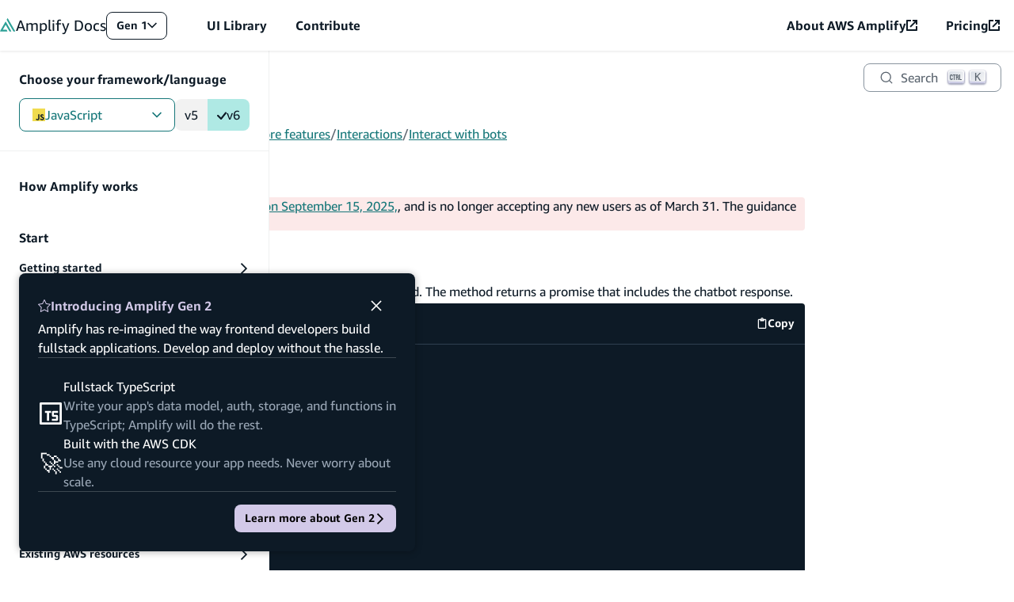

--- FILE ---
content_type: text/html
request_url: https://docs.amplify.aws/gen1/javascript/build-a-backend/more-features/interactions/chatbot/
body_size: 39997
content:
<!DOCTYPE html><html lang="en"><head><meta charSet="utf-8"/><meta name="viewport" content="width=device-width, initial-scale=1"/><meta name="msapplication-TileImage" content="/assets/icon/ms-icon-144x144.png"/><link rel="apple-touch-icon" sizes="57x57" href="/assets/icon/apple-icon-57x57.png"/><link rel="apple-touch-icon" sizes="60x60" href="/assets/icon/apple-icon-60x60.png"/><link rel="apple-touch-icon" sizes="72x72" href="/assets/icon/apple-icon-72x72.png"/><link rel="apple-touch-icon" sizes="76x76" href="/assets/icon/apple-icon-76x76.png"/><link rel="apple-touch-icon" sizes="114x114" href="/assets/icon/apple-icon-114x114.png"/><link rel="apple-touch-icon" sizes="120x120" href="/assets/icon/apple-icon-120x120.png"/><link rel="apple-touch-icon" sizes="144x144" href="/assets/icon/apple-icon-144x144.png"/><link rel="apple-touch-icon" sizes="152x152" href="/assets/icon/apple-icon-152x152.png"/><link rel="apple-touch-icon" sizes="180x180" href="/assets/icon/apple-icon-180x180.png"/><link rel="apple-touch-icon" href="/assets/icon/apple-icon.png"/><link rel="icon" type="image/png" sizes="192x192" href="/assets/icon/android-icon-192x192.png"/><link rel="icon" type="image/png" sizes="16x16" href="/assets/icon/favicon-teal-16x16.png"/><link rel="icon" type="image/png" sizes="32x32" href="/assets/icon/favicon-teal-32x32.png"/><link rel="icon" type="image/png" sizes="96x96" href="/assets/icon/favicon-teal-96x96.png"/><link rel="icon" type="image/x-icon" href="/assets/icon/favicon-teal.ico"/><link rel="apple-touch-icon" href="/assets/icon/icon.png"/><link rel="preload" as="script" href="https://a0.awsstatic.com/s_code/js/3.0/awshome_s_code.js"/><title>Interact with bots - JavaScript - AWS Amplify Gen 1 Documentation</title><meta property="og:title" content="Interact with bots - JavaScript - AWS Amplify Gen 1 Documentation"/><meta name="description" content="Learn more about how to integrate chat bot interactions into your application using Amplify. AWS Amplify Documentation"/><meta property="og:description" content="Learn more about how to integrate chat bot interactions into your application using Amplify. AWS Amplify Documentation"/><meta property="og:url" content="docs.amplify.aws/gen1/javascript/build-a-backend/more-features/interactions/chatbot/"/><meta property="og:image" content="https://docs.amplify.aws/assets/classic-og.png"/><meta property="description" content="Learn more about how to integrate chat bot interactions into your application using Amplify. AWS Amplify Documentation"/><meta property="twitter:card" content="summary"/><meta property="twitter:title" content="Interact with bots - JavaScript - AWS Amplify Gen 1 Documentation"/><meta property="twitter:description" content="Learn more about how to integrate chat bot interactions into your application using Amplify. AWS Amplify Documentation"/><meta property="twitter:image" content="https://docs.amplify.aws/assets/classic-og.png"/><meta name="next-head-count" content="31"/><meta http-equiv="Content-Security-Policy" content="
    default-src &#x27;none&#x27;;
    style-src &#x27;self&#x27; &#x27;unsafe-inline&#x27; https://prod.assets.shortbread.aws.dev;
    font-src &#x27;self&#x27;;
    frame-src &#x27;self&#x27; https://www.youtube-nocookie.com https://aws.demdex.net https://dpm.demdex.net;
    connect-src &#x27;self&#x27; https://amazonwebservices.d2.sc.omtrdc.net https://aws.demdex.net https://dpm.demdex.net https://cm.everesttech.net https://prod.tools.shortbread.aws.dev https://prod.log.shortbread.aws.dev https://d2c.aws.amazon.com/ https://vs.aws.amazon.com https://a0.awsstatic.com/ https://aws.amazon.com/ https://WUUEEESZ67-dsn.algolia.net https://WUUEEESZ67-1.algolianet.com https://WUUEEESZ67-2.algolianet.com https://WUUEEESZ67-3.algolianet.com;
    img-src &#x27;self&#x27; https://img.shields.io https://amazonwebservices.d2.sc.omtrdc.net https://aws.demdex.net https://dpm.demdex.net https://cm.everesttech.net https://a0.awsstatic.com/ https://d2c.aws.amazon.com/;
    media-src &#x27;self&#x27;;
    script-src &#x27;self&#x27; &#x27;sha256-1E9hoKO4zAtXTPsFnblr/8mJTW8hByz+0NMIb/B0zbE=&#x27; https://a0.awsstatic.com/ https://d2c.aws.amazon.com/ https://prod.assets.shortbread.aws.dev;
  "/><script src="https://prod.assets.shortbread.aws.dev/shortbread.js" defer=""></script><link data-next-font="" rel="preconnect" href="/" crossorigin="anonymous"/><link rel="preload" href="/_next/static/css/7853f5cedc3a2923.css" as="style"/><link rel="stylesheet" href="/_next/static/css/7853f5cedc3a2923.css" data-n-g=""/><noscript data-n-css=""></noscript><script defer="" nomodule="" src="/_next/static/chunks/polyfills-42372ed130431b0a.js"></script><script src="/_next/static/chunks/webpack-6bb5a2efc49b94ec.js" defer=""></script><script src="/_next/static/chunks/framework-22c76c6e1a554a8b.js" defer=""></script><script src="/_next/static/chunks/main-ac84fec6af53a36f.js" defer=""></script><script src="/_next/static/chunks/pages/_app-545e4a5290579738.js" defer=""></script><script src="/_next/static/chunks/73505-42a5a4b3bcb26bd5.js" defer=""></script><script src="/_next/static/chunks/2574-da67f14ca82ca052.js" defer=""></script><script src="/_next/static/chunks/pages/gen1/%5Bplatform%5D/build-a-backend/more-features/interactions/chatbot-e92a3c2c04f8352a.js" defer=""></script><script src="/_next/static/amplify-docs/_buildManifest.js" defer=""></script><script src="/_next/static/amplify-docs/_ssgManifest.js" defer=""></script></head><body><div id="__next"><div data-amplify-theme="gen1-theme" data-amplify-color-mode="system" dir="ltr"><div aria-label="undefined API Reference" class="api-modal-container" tabindex="0"><dialog class="amplify-card api-modal" aria-modal="true"><div class="amplify-flex api-model__header"><nav aria-label="API Type breadcrumbs" class="amplify-flex api-modal__breadcrumbs" tabindex="0"></nav><button aria-label="Close" class="amplify-button amplify-field-group__control amplify-button--link amplify-button--small api-modal__close" type="button"><svg class="amplify-icon" viewBox="0 0 24 24" aria-hidden="true"><path fill-rule="evenodd" clip-rule="evenodd" d="M22 3.8182L3.81818 22L2 20.1818L20.1818 2.00002L22 3.8182Z" fill="currentColor"></path><path fill-rule="evenodd" clip-rule="evenodd" d="M3.81818 2L22 20.1818L20.1818 22L2 3.81818L3.81818 2Z" fill="currentColor"></path></svg></button></div><dl class="amplify-grid api-modal__content"><dt>Name:</dt><dd class="amplify-flex api-modal__content__name"><span class="amplify-badge amplify-badge--small">interface<!-- --> </span><span class="api-modal__api-name"></span></dd><dt>Value:</dt><dd class="api-modal__api-value api-modal__content__value" tabindex="0"><code class="parameter"></code></dd></dl></dialog></div><dialog class="amplify-flex modal" aria-labelledby=":Rcp6:"><div class="amplify-flex modal-header"><h2 class="amplify-flex modal-heading" id=":Rcp6:"><svg class="amplify-icon" viewBox="0 0 24 24" aria-hidden="true"><path fill-rule="evenodd" clip-rule="evenodd" d="M12 0C12.2817 0 12.5389 0.167603 12.6636 0.432339L15.9709 7.45639L23.3664 8.58275C23.6452 8.6252 23.8767 8.82983 23.9638 9.1106C24.0508 9.39138 23.9782 9.69959 23.7765 9.90566L18.4251 15.3731L19.6884 23.0933C19.736 23.3843 19.6219 23.6783 19.394 23.8519C19.1661 24.0254 18.864 24.0483 18.6147 23.9109L12 20.2659L5.38527 23.9109C5.13596 24.0483 4.83386 24.0254 4.60599 23.8519C4.37812 23.6783 4.264 23.3843 4.31161 23.0933L5.57491 15.3731L0.223483 9.90566C0.0217881 9.69959 -0.0508005 9.39138 0.0362381 9.1106C0.123277 8.82983 0.354847 8.6252 0.633583 8.58275L8.02908 7.45639L11.3364 0.432339C11.4611 0.167603 11.7183 0 12 0ZM12 2.52807L9.18402 8.50853C9.07624 8.73744 8.86789 8.8961 8.62687 8.93281L2.33015 9.89182L6.8865 14.547C7.0609 14.7251 7.14048 14.9819 7.09931 15.2335L6.02371 21.8066L11.6557 18.7032C11.8712 18.5844 12.1288 18.5844 12.3443 18.7032L17.9763 21.8066L16.9007 15.2335C16.8595 14.9819 16.9391 14.7251 17.1135 14.547L21.6699 9.89182L15.3731 8.93281C15.1321 8.8961 14.9238 8.73744 14.816 8.50853L12 2.52807Z" fill="currentColor"></path></svg> Introducing Amplify Gen 2</h2><button class="amplify-button amplify-field-group__control amplify-button--link modal-dismiss" type="button"><span class="amplify-visually-hidden">Dismiss Gen 2 introduction dialog</span><svg class="amplify-icon" viewBox="0 0 24 24" aria-hidden="true"><path fill-rule="evenodd" clip-rule="evenodd" d="M22 3.8182L3.81818 22L2 20.1818L20.1818 2.00002L22 3.8182Z" fill="currentColor"></path><path fill-rule="evenodd" clip-rule="evenodd" d="M3.81818 2L22 20.1818L20.1818 22L2 3.81818L3.81818 2Z" fill="currentColor"></path></svg></button></div>Amplify has re-imagined the way frontend developers build fullstack applications. Develop and deploy without the hassle.<div class="amplify-flex modal-key-points"><div class="amplify-flex modal-key-point"><div class="modal-key-point-left" aria-hidden="true"><svg class="amplify-icon" viewBox="0 0 24 24" aria-hidden="true"><path d="M42.9998 5H4.99976V43H42.9998V5Z" stroke="white" stroke-width="4" stroke-linejoin="round" fill="none"></path><path d="M36.0036 21.002H29.1278C28.5755 21.002 28.1278 21.4497 28.1278 22.002V27.5027C28.1278 28.055 28.5755 28.5027 29.1278 28.5027H35.0036C35.5559 28.5027 36.0036 28.9504 36.0036 29.5027V35.0035C36.0036 35.5557 35.5558 36.0035 35.0036 36.0035H28.1278M22.8773 21.002H18.9394M15.0015 21.002H18.9394M18.9394 21.002V36.0035" stroke="white" stroke-width="4" stroke-linecap="square" fill="none"></path></svg></div><div class="amplify-flex modal-key-point-right"><h3 class="amplify-text modal-key-point-heading">Fullstack TypeScript</h3><p class="amplify-text modal-key-point-text">Write your app&#x27;s data model, auth, storage, and functions in TypeScript; Amplify will do the rest.</p></div></div><div class="amplify-flex modal-key-point"><div style="text-align:center;font-size:var(--amplify-font-sizes-xxxl)" aria-hidden="true" class="modal-key-point-left">🚀</div><div class="amplify-flex modal-key-point-right"><h3 class="amplify-text modal-key-point-heading">Built with the AWS CDK</h3><p class="amplify-text modal-key-point-text">Use any cloud resource your app needs. Never worry about scale.</p></div></div></div><div class="amplify-flex modal-actions"><a style="gap:var(--amplify-space-small)" class="amplify-button amplify-field-group__control amplify-button--primary amplify-button--small modal-action modal-action--primary" type="button" href="/javascript/how-amplify-works/">Learn more about Gen 2<svg class="amplify-icon icon-rotate-270" viewBox="0 0 24 24" aria-hidden="true"><path fill-rule="evenodd" clip-rule="evenodd" d="M24 7.20194L21.7981 5L12 14.7968L2.20194 5L0 7.20194L12 19.2019L24 7.20194Z" fill="currentColor"></path></svg></a></div></dialog><div class="layout-wrapper layout-wrapper--inner"><nav aria-label="Amplify Docs - External links to additional Amplify resources" class="navbar navbar--gen1"><a class="amplify-button amplify-field-group__control amplify-button--small skip-to-main" type="button" href="#pageMain">Skip to main content</a><div class="amplify-flex nav-links-container"><div class="amplify-flex navbar__logo-container"><a class="amplify-flex navbar-logo-link navbar-logo-link--gen1" href="/gen1/javascript"><svg style="width:20px;height:20px" class="amplify-icon navbar-logo" viewBox="0 0 24 22" aria-hidden="true"><path d="M14.3128 20.0394C14.3651 20.1298 14.4618 20.1855 14.5664 20.1855H16.8444C17.0698 20.1855 17.2107 19.942 17.098 19.7472L8.82308 5.44278C8.71037 5.24795 8.4286 5.24795 8.31589 5.44278L7.09981 7.54494C7.09518 7.55294 7.09518 7.56281 7.09981 7.57081L7.10128 7.57334C7.1106 7.58946 7.09894 7.60961 7.08029 7.60961C7.07163 7.60961 7.06363 7.61422 7.0593 7.62171L0.0396396 19.7616C-0.0730193 19.9565 0.0678714 20.2 0.293265 20.2H10.9633C11.1887 20.2 11.3296 19.9564 11.2169 19.7616L10.1254 17.8749C10.0731 17.7845 9.97646 17.7288 9.87184 17.7288H4.4145C4.3018 17.7288 4.23135 17.607 4.28771 17.5096L8.4417 10.3288C8.49805 10.2314 8.63894 10.2314 8.6953 10.3288L14.3128 20.0394Z"></path><path d="M10.1282 2.30989C10.0759 2.40032 10.0759 2.51172 10.1282 2.60214L20.2155 20.0394C20.2678 20.1298 20.3645 20.1855 20.4691 20.1855H22.7412C22.9666 20.1855 23.1075 19.942 22.9948 19.7472L11.7715 0.346077C11.6588 0.151242 11.377 0.151243 11.2643 0.346077L10.1282 2.30989Z"></path></svg><span class="amplify-text navbar-logo-text"><span style="font-weight:400">Amplify</span> <span style="font-weight:300">Docs</span></span></a><div class="gen-switcher"><div class="popover-wrapper"><button class="amplify-button amplify-field-group__control amplify-button--small popover-trigger gen-switcher__trigger gen-switcher__trigger--gen1" type="button" aria-expanded="false" aria-controls=":R9ikp6:">Gen 1<span class="amplify-visually-hidden">Open Amplify generation navigation</span><svg class="amplify-icon popover-icon" viewBox="0 0 24 24" aria-hidden="true"><path fill-rule="evenodd" clip-rule="evenodd" d="M24 7.20194L21.7981 5L12 14.7968L2.20194 5L0 7.20194L12 19.2019L24 7.20194Z" fill="currentColor"></path></svg></button><div class="popover popover--anchor-left gen-switcher__list" id=":R9ikp6:" tabindex="-1"><ul class="popover-list"><li class="popover-list__item"><a class="popover-list__link" href="/javascript/">Gen 2 </a></li><li class="popover-list__item"><a class="popover-list__link popover-list__link--current" href="/gen1/javascript/">Gen 1 <svg class="amplify-icon gen-switcher__check" viewBox="0 0 24 24" aria-hidden="true"><path d="M20.2694 5.60885C20.6841 5.21401 21.236 4.99573 21.8086 5.00006C22.3812 5.0044 22.9298 5.23101 23.3385 5.63207C23.7472 6.03314 23.9841 6.5773 23.9992 7.14973C24.0144 7.72215 23.8065 8.27807 23.4196 8.70017L11.6726 23.3913C11.4706 23.6089 11.2268 23.7835 10.9558 23.9047C10.6848 24.0259 10.3921 24.0912 10.0953 24.0967C9.79843 24.1022 9.50355 24.0477 9.22823 23.9367C8.95292 23.8256 8.70283 23.6601 8.49292 23.4502L0.702785 15.6601C0.485843 15.4579 0.311839 15.2141 0.191154 14.9433C0.0704689 14.6724 0.0055747 14.38 0.000343637 14.0836C-0.00488742 13.7871 0.049652 13.4926 0.160707 13.2176C0.271762 12.9427 0.437058 12.6929 0.646735 12.4833C0.856411 12.2736 1.10617 12.1083 1.38112 11.9972C1.65606 11.8862 1.95056 11.8316 2.24704 11.8369C2.54352 11.8421 2.83591 11.907 3.10677 12.0277C3.37763 12.1484 3.6214 12.3224 3.82355 12.5393L9.98853 18.7013L20.2134 5.67362C20.2319 5.65096 20.2486 5.62933 20.2694 5.60885Z" fill="currentColor"></path></svg></a></li></ul></div></div></div><button class="amplify-button amplify-field-group__control amplify-button--link amplify-button--large mobile-only navbar-expander" type="button" aria-expanded="false" aria-controls="mobile-nav-links"><span class="amplify-visually-hidden">Open Dev Center menu</span><svg style="font-size:var(--amplify-font-sizes-xs)" class="amplify-icon icon-rotate-0" viewBox="0 0 24 24" aria-hidden="true"><path fill-rule="evenodd" clip-rule="evenodd" d="M24 7.20194L21.7981 5L12 14.7968L2.20194 5L0 7.20194L12 19.2019L24 7.20194Z" fill="currentColor"></path></svg></button></div><div class="amplify-flex left-nav-links collapsed-menu"><div class="mobile-border"><a class="amplify-link navbar-menu-item " href="https://ui.docs.amplify.aws/">UI Library</a></div><div class="mobile-border"><a class="amplify-link navbar-menu-item " href="/contribute/">Contribute</a></div></div><div class="amplify-flex right-nav-links collapsed-menu" id="right-nav"><div class="mobile-border"><a aria-label="About AWS Amplify (opens in new tab)" class="amplify-link navbar-menu-item" rel="noopener noreferrer" target="_blank" href="https://aws.amazon.com/amplify/"><div style="align-items:center;gap:var(--amplify-space-xs)" class="amplify-flex">About AWS Amplify<svg style="font-size:var(--amplify-font-sizes-small)" class="amplify-icon" viewBox="0 0 24 24" aria-hidden="true"><path d="M3.42857 20.5714H20.5714V13.8H24V22.2857C24 23.2325 23.2325 24 22.2857 24H1.71429C0.767512 24 0 23.2325 0 22.2857V1.71429C0 0.767512 0.767512 0 1.71429 0H10.2857V3.42857H3.42857V20.5714Z" fill="currentColor"></path><path d="M13.7143 0H24V10.2857H20.5714V5.85292L9.7836 16.6407L7.35924 14.2164L18.147 3.42857H13.7143V0Z" fill="currentColor"></path></svg></div></a></div><div class="mobile-border"><a aria-label="Pricing (opens in new tab)" class="amplify-link navbar-menu-item" rel="noopener noreferrer" target="_blank" href="https://aws.amazon.com/amplify/pricing"><div style="align-items:center;gap:var(--amplify-space-xs)" class="amplify-flex">Pricing<svg style="font-size:var(--amplify-font-sizes-small)" class="amplify-icon" viewBox="0 0 24 24" aria-hidden="true"><path d="M3.42857 20.5714H20.5714V13.8H24V22.2857C24 23.2325 23.2325 24 22.2857 24H1.71429C0.767512 24 0 23.2325 0 22.2857V1.71429C0 0.767512 0.767512 0 1.71429 0H10.2857V3.42857H3.42857V20.5714Z" fill="currentColor"></path><path d="M13.7143 0H24V10.2857H20.5714V5.85292L9.7836 16.6407L7.35924 14.2164L18.147 3.42857H13.7143V0Z" fill="currentColor"></path></svg></div></a></div></div></div><div class=""></div></nav><header class="layout-header"><div class="amplify-flex layout-search layout-search--inner"><button class="amplify-button amplify-field-group__control amplify-button--small search-menu-toggle mobile-toggle" type="button"><svg class="amplify-icon" viewBox="0 0 24 24" aria-hidden="true"><path fill-rule="evenodd" clip-rule="evenodd" d="M0 5H24V7H0V5ZM0 11H24V13H0V11ZM24 17H0V19H24V17Z" fill="currentColor"></path></svg>Menu</button><div class="layout-search__search layout-search__search--inner"><div class="layout-search__search__container"><button type="button" class="DocSearch DocSearch-Button" aria-label="Search"><span class="DocSearch-Button-Container"><svg width="20" height="20" class="DocSearch-Search-Icon" viewBox="0 0 20 20" aria-hidden="true"><path d="M14.386 14.386l4.0877 4.0877-4.0877-4.0877c-2.9418 2.9419-7.7115 2.9419-10.6533 0-2.9419-2.9418-2.9419-7.7115 0-10.6533 2.9418-2.9419 7.7115-2.9419 10.6533 0 2.9419 2.9418 2.9419 7.7115 0 10.6533z" stroke="currentColor" fill="none" fill-rule="evenodd" stroke-linecap="round" stroke-linejoin="round"></path></svg><span class="DocSearch-Button-Placeholder">Search</span></span><span class="DocSearch-Button-Keys"></span></button></div></div></div><div class="layout-sidebar"><div class="layout-sidebar__backdrop"></div><div class="layout-sidebar__inner"><button class="amplify-button amplify-field-group__control amplify-button--outlined--overlay amplify-button--small layout-sidebar__mobile-toggle" type="button"><svg class="amplify-icon" viewBox="0 0 24 24" aria-hidden="true"><path fill-rule="evenodd" clip-rule="evenodd" d="M10.8981 12.5817L19.8409 0.552551L21.0447 1.44748L12.4364 13.0266L21.0991 24.5493L19.9002 25.4507L10.9005 13.4798L10.5636 13.0316L10.8981 12.5817ZM3.39811 12.5817L12.3409 0.552551L13.5447 1.44748L4.93642 13.0266L13.5991 24.5493L12.4002 25.4507L3.40052 13.4798C3.20073 13.2141 3.19975 12.8485 3.39811 12.5817Z" fill="currentColor"></path></svg><span class="amplify-visually-hidden">Close menu</span></button><div class="layout-sidebar-platform"><div class="platform-navigator"><p style="font-weight:var(--amplify-font-weights-bold);padding-block-end:var(--amplify-space-small)" class="amplify-text" id="platformNavigatorLabel">Choose your framework/language</p><div style="align-items:center" class="amplify-flex"><div style="flex:1 0 auto" class="popover-wrapper"><button class="amplify-button amplify-field-group__control amplify-button--fullwidth popover-trigger platform-navigator__button" type="button" aria-expanded="false" aria-controls=":R3ajkp6:" id="selectedLabel" aria-labelledby="platformNavigatorLabel selectedLabel"><svg class="amplify-icon" viewBox="0 0 24 24" aria-hidden="true"><rect width="24" height="24" fill="#F0DB4F"></rect><path d="M14.2009 19.7539C14.857 21.0556 16.2025 22.0509 18.2841 22.0509C20.4145 22.0509 21.9998 20.9431 21.9998 18.9189C21.9998 16.6913 20.4753 16.0106 18.4606 15.1444C17.4992 14.7269 17.0829 14.4542 17.0829 13.7794C17.0829 13.2339 17.4992 12.8164 18.1564 12.8164C18.797 12.8164 19.2133 13.0891 19.5974 13.7794L21.3426 12.6549C20.6066 11.3544 19.5807 10.8568 18.1564 10.8568C16.1536 10.8568 14.8725 12.1416 14.8725 13.8273C14.8725 15.6589 15.9461 16.5262 17.5636 17.2165C18.4713 17.6065 19.7572 17.9846 19.7572 18.9512C19.7572 19.5936 19.1644 20.059 18.2363 20.059C17.1306 20.059 16.5067 19.4812 16.026 18.694L14.2009 19.7539Z" fill="hsl(210, 50%, 10%)"></path><path d="M9.70503 22.222C11.6911 22.222 13.1214 20.991 13.1214 18.6617V10.767H10.7357V18.6306C10.7357 19.7539 10.2752 20.1284 9.53803 20.1284C8.76983 20.1284 8.45253 19.6846 8.10064 19.0589L6.27676 20.3378H6.30778C6.83621 21.5341 7.91098 22.222 9.70503 22.222Z" fill="hsl(210, 50%, 10%)"></path><g class="icon-monochrome"><rect width="24" height="24" class="icon-js-monochrome-bg"></rect><path d="M14.2009 19.7539C14.857 21.0556 16.2025 22.0509 18.2841 22.0509C20.4145 22.0509 21.9998 20.9431 21.9998 18.9189C21.9998 16.6913 20.4753 16.0106 18.4606 15.1444C17.4992 14.7269 17.0829 14.4542 17.0829 13.7794C17.0829 13.2339 17.4992 12.8164 18.1564 12.8164C18.797 12.8164 19.2133 13.0891 19.5974 13.7794L21.3426 12.6549C20.6066 11.3544 19.5807 10.8568 18.1564 10.8568C16.1536 10.8568 14.8725 12.1416 14.8725 13.8273C14.8725 15.6589 15.9461 16.5262 17.5636 17.2165C18.4713 17.6065 19.7572 17.9846 19.7572 18.9512C19.7572 19.5936 19.1644 20.059 18.2363 20.059C17.1306 20.059 16.5067 19.4812 16.026 18.694L14.2009 19.7539Z" class="icon-js-monochrome-letter"></path><path d="M9.70503 22.222C11.6911 22.222 13.1214 20.991 13.1214 18.6617V10.767H10.7357V18.6306C10.7357 19.7539 10.2752 20.1284 9.53803 20.1284C8.76983 20.1284 8.45253 19.6846 8.10064 19.0589L6.27676 20.3378H6.30778C6.83621 21.5341 7.91098 22.222 9.70503 22.222Z" class="icon-js-monochrome-letter"></path></g></svg>JavaScript<svg class="amplify-icon popover-icon" viewBox="0 0 24 24" aria-hidden="true"><path fill-rule="evenodd" clip-rule="evenodd" d="M24 7.20194L21.7981 5L12 14.7968L2.20194 5L0 7.20194L12 19.2019L24 7.20194Z" fill="currentColor"></path></svg></button><div data-testid="" class="popover popover--anchor-left popover--fullWidth" id=":R3ajkp6:" tabindex="-1"><ul class="popover-list"><li class="popover-list__item"><a class="popover-list__link" href="/gen1/react/build-a-backend/more-features/interactions/chatbot/"><svg class="amplify-icon" viewBox="0 0 24 24" aria-hidden="true"><path d="M14.1484 11.6917C14.1484 12.8797 13.1881 13.8428 12.0036 13.8428C10.8191 13.8428 9.85883 12.8797 9.85883 11.6917C9.85883 10.5038 10.8191 9.54071 12.0036 9.54071C13.1881 9.54071 14.1484 10.5038 14.1484 11.6917Z" fill="#087ea4"></path><path d="M12.0027 16.6185C11.8238 16.623 11.6129 16.6256 11.4011 16.6256C8.89944 16.6256 6.4868 16.2463 4.21655 15.5421L4.38831 15.5876C3.186 15.1985 2.14387 14.6246 1.23702 13.8891L1.25571 13.9034C0.553545 13.3937 0.0809849 12.6047 0.000889943 11.7015L0 11.6899C0 10.2672 1.55473 8.87479 4.16583 7.96618C6.40136 7.22805 8.97419 6.80231 11.6458 6.80231C11.7695 6.80231 11.8932 6.8032 12.0169 6.80498H11.9982C12.1015 6.8032 12.2225 6.80231 12.3444 6.80231C14.9831 6.80231 17.5239 7.22091 19.9054 7.99564L19.7318 7.94655C20.8932 8.32499 21.9015 8.87122 22.787 9.56562L22.7656 9.54956C23.4554 10.0369 23.9208 10.8027 23.9991 11.6801L24 11.6917C24 13.1697 22.261 14.6656 19.4586 15.5956C17.3557 16.2463 14.9377 16.6212 12.4325 16.6212C12.2812 16.6212 12.1308 16.6194 11.9804 16.6167H12.0027V16.6185ZM12.0027 7.83587C11.9083 7.83409 11.7962 7.83409 11.6841 7.83409C9.12014 7.83409 6.65055 8.23752 4.33403 8.98458L4.504 8.93727C2.10294 9.77715 1.0261 10.9259 1.0261 11.6926C1.0261 12.4896 2.18392 13.7454 4.72204 14.6147C6.72352 15.2368 9.02403 15.5956 11.4082 15.5956C11.6173 15.5956 11.8256 15.593 12.0329 15.5876L12.0027 15.5885C12.1326 15.5912 12.2857 15.593 12.4387 15.593C14.8274 15.593 17.1323 15.2359 19.3047 14.5728L19.1382 14.6165C21.7725 13.7383 22.9828 12.4825 22.9828 11.689C22.892 11.1195 22.5716 10.6394 22.1231 10.3368L22.116 10.3323C21.3453 9.73074 20.4465 9.24609 19.4729 8.92745L19.4106 8.9096C17.3032 8.22591 14.8781 7.83141 12.3622 7.83141C12.2358 7.83141 12.1104 7.8323 11.9849 7.83409H12.0036L12.0027 7.83587Z" fill="#087ea4"></path><path d="M7.13639 22.413C7.12215 22.413 7.10524 22.4139 7.08922 22.4139C6.68608 22.4139 6.30785 22.3077 5.98124 22.122L5.99281 22.1283C4.76647 21.4142 4.33929 19.3685 4.85368 16.6472C5.47397 13.8553 6.47961 11.3865 7.82965 9.14981L7.76825 9.26049C9.10227 6.89079 10.714 4.86382 12.5962 3.12693L12.614 3.11086C13.4354 2.35756 14.3965 1.73903 15.4502 1.30079L15.5152 1.27669C15.8774 1.10175 16.3028 1 16.7522 1C17.1981 1 17.6208 1.10086 17.9982 1.28026L17.9804 1.27312C19.2574 2.01036 19.681 4.27206 19.0821 7.16926C18.4413 9.81743 17.4642 12.1496 16.1791 14.273L16.2414 14.1632C14.9492 16.5106 13.3856 18.5206 11.555 20.2495L11.5425 20.2611C10.6899 21.0438 9.68875 21.6802 8.587 22.1194L8.52114 22.1426C8.11177 22.3041 7.63832 22.4032 7.14262 22.4148H7.13728L7.13639 22.413ZM8.20877 9.51843L8.65285 9.77548C7.42384 11.8105 6.45914 14.1722 5.88869 16.6838L5.85843 16.8444C5.38409 19.3516 5.84152 20.8591 6.49919 21.2411C6.66917 21.3321 6.87029 21.3848 7.08388 21.3848C7.10168 21.3848 7.12037 21.3848 7.13817 21.3839H7.1355C7.98539 21.3839 9.32298 20.8439 10.8697 19.4899C12.6282 17.8235 14.1216 15.8992 15.2945 13.7741L15.355 13.6536C16.528 11.7293 17.4651 9.50058 18.0471 7.13177L18.0809 6.96933C18.6407 4.23993 18.1575 2.56909 17.4704 2.16923C17.2586 2.08533 17.013 2.03714 16.7567 2.03714C16.4327 2.03714 16.1266 2.11479 15.8561 2.25135L15.8676 2.24599C14.8727 2.66102 14.0183 3.21529 13.2806 3.89363L13.2868 3.88827C11.4704 5.56714 9.92992 7.50932 8.71604 9.66124L8.65463 9.77906L8.20877 9.51843Z" fill="#087ea4"></path><path d="M16.8698 22.4256C15.7075 22.4256 14.2355 21.7232 12.6959 20.3942C10.7603 18.6242 9.12101 16.5723 7.83327 14.2945L7.76919 14.1722C6.49657 12.0757 5.49894 9.64258 4.90802 7.0542L4.87598 6.88908C4.73181 6.25627 4.64905 5.53063 4.64905 4.78536C4.64905 4.31499 4.68198 3.85354 4.74516 3.40103L4.73893 3.45279C4.81458 2.56203 5.28002 1.79445 5.95993 1.31158L5.96883 1.30533C7.24145 0.564523 9.40847 1.32676 11.6129 3.29392C13.4123 5.00225 14.9484 6.96495 16.1676 9.13115L16.2317 9.25432C17.5025 11.3045 18.5073 13.6822 19.1169 16.2144L19.1507 16.3804C19.2957 17.0132 19.3794 17.7406 19.3794 18.4868C19.3794 19.0018 19.3402 19.507 19.2637 20.0005L19.2708 19.9452C19.1792 20.8574 18.6977 21.6419 17.9991 22.1373L17.9893 22.1435C17.6796 22.3212 17.3094 22.4256 16.9151 22.4256C16.8991 22.4256 16.8831 22.4256 16.8671 22.4247L16.8698 22.4256ZM8.65735 13.6581C9.95489 15.9529 11.5203 17.9165 13.3482 19.5989L13.366 19.615C15.2937 21.2778 16.8226 21.6375 17.4847 21.2519C18.1726 20.8538 18.6763 19.2205 18.1557 16.5812C17.531 14.0018 16.5654 11.7311 15.291 9.67204L15.3488 9.772C14.1216 7.57991 12.655 5.70022 10.9454 4.074L10.9347 4.06419C8.85759 2.21305 7.17471 1.79713 6.48678 2.1952C6.06584 2.53883 5.78907 3.0449 5.75258 3.61702V3.62327C5.70363 3.97136 5.67604 4.37301 5.67604 4.78179C5.67604 5.45745 5.75258 6.11436 5.89675 6.74628L5.88518 6.68737C6.48411 9.32216 7.43991 11.649 8.71698 13.7599L8.65824 13.6555L8.65735 13.6581Z" fill="#087ea4"></path><g class="icon-monochrome"><path d="M14.1484 11.6917C14.1484 12.8797 13.1881 13.8428 12.0036 13.8428C10.8191 13.8428 9.85883 12.8797 9.85883 11.6917C9.85883 10.5038 10.8191 9.54071 12.0036 9.54071C13.1881 9.54071 14.1484 10.5038 14.1484 11.6917Z" fill="var(--amplify-colors-neutral-100)"></path><path d="M12.0027 16.6185C11.8238 16.623 11.6129 16.6256 11.4011 16.6256C8.89944 16.6256 6.4868 16.2463 4.21655 15.5421L4.38831 15.5876C3.186 15.1985 2.14387 14.6246 1.23702 13.8891L1.25571 13.9034C0.553545 13.3937 0.0809849 12.6047 0.000889943 11.7015L0 11.6899C0 10.2672 1.55473 8.87479 4.16583 7.96618C6.40136 7.22805 8.97419 6.80231 11.6458 6.80231C11.7695 6.80231 11.8932 6.8032 12.0169 6.80498H11.9982C12.1015 6.8032 12.2225 6.80231 12.3444 6.80231C14.9831 6.80231 17.5239 7.22091 19.9054 7.99564L19.7318 7.94655C20.8932 8.32499 21.9015 8.87122 22.787 9.56562L22.7656 9.54956C23.4554 10.0369 23.9208 10.8027 23.9991 11.6801L24 11.6917C24 13.1697 22.261 14.6656 19.4586 15.5956C17.3557 16.2463 14.9377 16.6212 12.4325 16.6212C12.2812 16.6212 12.1308 16.6194 11.9804 16.6167H12.0027V16.6185ZM12.0027 7.83587C11.9083 7.83409 11.7962 7.83409 11.6841 7.83409C9.12014 7.83409 6.65055 8.23752 4.33403 8.98458L4.504 8.93727C2.10294 9.77715 1.0261 10.9259 1.0261 11.6926C1.0261 12.4896 2.18392 13.7454 4.72204 14.6147C6.72352 15.2368 9.02403 15.5956 11.4082 15.5956C11.6173 15.5956 11.8256 15.593 12.0329 15.5876L12.0027 15.5885C12.1326 15.5912 12.2857 15.593 12.4387 15.593C14.8274 15.593 17.1323 15.2359 19.3047 14.5728L19.1382 14.6165C21.7725 13.7383 22.9828 12.4825 22.9828 11.689C22.892 11.1195 22.5716 10.6394 22.1231 10.3368L22.116 10.3323C21.3453 9.73074 20.4465 9.24609 19.4729 8.92745L19.4106 8.9096C17.3032 8.22591 14.8781 7.83141 12.3622 7.83141C12.2358 7.83141 12.1104 7.8323 11.9849 7.83409H12.0036L12.0027 7.83587Z" fill="var(--amplify-colors-neutral-100)"></path><path d="M7.13639 22.413C7.12215 22.413 7.10524 22.4139 7.08922 22.4139C6.68608 22.4139 6.30785 22.3077 5.98124 22.122L5.99281 22.1283C4.76647 21.4142 4.33929 19.3685 4.85368 16.6472C5.47397 13.8553 6.47961 11.3865 7.82965 9.14981L7.76825 9.26049C9.10227 6.89079 10.714 4.86382 12.5962 3.12693L12.614 3.11086C13.4354 2.35756 14.3965 1.73903 15.4502 1.30079L15.5152 1.27669C15.8774 1.10175 16.3028 1 16.7522 1C17.1981 1 17.6208 1.10086 17.9982 1.28026L17.9804 1.27312C19.2574 2.01036 19.681 4.27206 19.0821 7.16926C18.4413 9.81743 17.4642 12.1496 16.1791 14.273L16.2414 14.1632C14.9492 16.5106 13.3856 18.5206 11.555 20.2495L11.5425 20.2611C10.6899 21.0438 9.68875 21.6802 8.587 22.1194L8.52114 22.1426C8.11177 22.3041 7.63832 22.4032 7.14262 22.4148H7.13728L7.13639 22.413ZM8.20877 9.51843L8.65285 9.77548C7.42384 11.8105 6.45914 14.1722 5.88869 16.6838L5.85843 16.8444C5.38409 19.3516 5.84152 20.8591 6.49919 21.2411C6.66917 21.3321 6.87029 21.3848 7.08388 21.3848C7.10168 21.3848 7.12037 21.3848 7.13817 21.3839H7.1355C7.98539 21.3839 9.32298 20.8439 10.8697 19.4899C12.6282 17.8235 14.1216 15.8992 15.2945 13.7741L15.355 13.6536C16.528 11.7293 17.4651 9.50058 18.0471 7.13177L18.0809 6.96933C18.6407 4.23993 18.1575 2.56909 17.4704 2.16923C17.2586 2.08533 17.013 2.03714 16.7567 2.03714C16.4327 2.03714 16.1266 2.11479 15.8561 2.25135L15.8676 2.24599C14.8727 2.66102 14.0183 3.21529 13.2806 3.89363L13.2868 3.88827C11.4704 5.56714 9.92992 7.50932 8.71604 9.66124L8.65463 9.77906L8.20877 9.51843Z" fill="var(--amplify-colors-neutral-100)"></path><path d="M16.8698 22.4256C15.7075 22.4256 14.2355 21.7232 12.6959 20.3942C10.7603 18.6242 9.12101 16.5723 7.83327 14.2945L7.76919 14.1722C6.49657 12.0757 5.49894 9.64258 4.90802 7.0542L4.87598 6.88908C4.73181 6.25627 4.64905 5.53063 4.64905 4.78536C4.64905 4.31499 4.68198 3.85354 4.74516 3.40103L4.73893 3.45279C4.81458 2.56203 5.28002 1.79445 5.95993 1.31158L5.96883 1.30533C7.24145 0.564523 9.40847 1.32676 11.6129 3.29392C13.4123 5.00225 14.9484 6.96495 16.1676 9.13115L16.2317 9.25432C17.5025 11.3045 18.5073 13.6822 19.1169 16.2144L19.1507 16.3804C19.2957 17.0132 19.3794 17.7406 19.3794 18.4868C19.3794 19.0018 19.3402 19.507 19.2637 20.0005L19.2708 19.9452C19.1792 20.8574 18.6977 21.6419 17.9991 22.1373L17.9893 22.1435C17.6796 22.3212 17.3094 22.4256 16.9151 22.4256C16.8991 22.4256 16.8831 22.4256 16.8671 22.4247L16.8698 22.4256ZM8.65735 13.6581C9.95489 15.9529 11.5203 17.9165 13.3482 19.5989L13.366 19.615C15.2937 21.2778 16.8226 21.6375 17.4847 21.2519C18.1726 20.8538 18.6763 19.2205 18.1557 16.5812C17.531 14.0018 16.5654 11.7311 15.291 9.67204L15.3488 9.772C14.1216 7.57991 12.655 5.70022 10.9454 4.074L10.9347 4.06419C8.85759 2.21305 7.17471 1.79713 6.48678 2.1952C6.06584 2.53883 5.78907 3.0449 5.75258 3.61702V3.62327C5.70363 3.97136 5.67604 4.37301 5.67604 4.78179C5.67604 5.45745 5.75258 6.11436 5.89675 6.74628L5.88518 6.68737C6.48411 9.32216 7.43991 11.649 8.71698 13.7599L8.65824 13.6555L8.65735 13.6581Z" fill="var(--amplify-colors-neutral-100)"></path></g></svg>React</a></li><li class="popover-list__item"><a class="popover-list__link" href="/gen1/nextjs/build-a-backend/more-features/interactions/chatbot/"><svg class="amplify-icon" viewBox="0 0 24 24" aria-hidden="true"><path d="M12 24C18.6274 24 24 18.6274 24 12C24 5.37258 18.6274 0 12 0C5.37258 0 0 5.37258 0 12C0 18.6274 5.37258 24 12 24Z" fill="black"></path><path d="M19.9345 21.0027L9.21902 7.20007H7.20009V16.7961H8.81524V9.25122L18.6666 21.9794C19.1112 21.6819 19.5346 21.3554 19.9345 21.0027Z" fill="url(#:R15bajkp6:)"></path><path d="M16.9333 7.20007H15.3333V16.8001H16.9333V7.20007Z" fill="url(#:R15bajkp6H1:)"></path><g class="icon-monochrome"><path d="M12 24C18.6274 24 24 18.6274 24 12C24 5.37258 18.6274 0 12 0C5.37258 0 0 5.37258 0 12C0 18.6274 5.37258 24 12 24Z" fill="var(--amplify-colors-neutral-100)"></path><path d="M19.9345 21.0027L9.21902 7.20007H7.20009V16.7961H8.81524V9.25122L18.6666 21.9794C19.1112 21.6819 19.5346 21.3554 19.9345 21.0027Z" fill="url(#:R15bajkp6H2:)"></path><path d="M16.9333 7.20007H15.3333V16.8001H16.9333V7.20007Z" fill="url(#:R15bajkp6H3:)"></path></g><defs><linearGradient id=":R15bajkp6:" x1="14.5334" y1="15.5334" x2="19.2668" y2="21.4001" gradientUnits="userSpaceOnUse"><stop stop-color="white"></stop><stop offset="1" stop-color="white" stop-opacity="0"></stop></linearGradient><linearGradient id=":R15bajkp6H1:" x1="16.1333" y1="7.20007" x2="16.1065" y2="14.2501" gradientUnits="userSpaceOnUse"><stop stop-color="white"></stop><stop offset="1" stop-color="white" stop-opacity="0"></stop></linearGradient><linearGradient id=":R15bajkp6H2:" x1="14.5334" y1="15.5334" x2="19.2668" y2="21.4001" gradientUnits="userSpaceOnUse"><stop stop-color="var(--amplify-colors-font-inverse)"></stop><stop offset="1" stop-color="var(--amplify-colors-font-inverse)" stop-opacity="0"></stop></linearGradient><linearGradient id=":R15bajkp6H3:" x1="16.1333" y1="7.20007" x2="16.1065" y2="14.2501" gradientUnits="userSpaceOnUse"><stop stop-color="var(--amplify-colors-font-inverse)"></stop><stop offset="1" stop-color="var(--amplify-colors-font-inverse)" stop-opacity="0"></stop></linearGradient></defs></svg>Next.js</a></li><li class="popover-list__item"><a class="popover-list__link" href="/gen1/angular/build-a-backend/more-features/interactions/chatbot/"><svg class="amplify-icon" viewBox="0 0 24 24" aria-hidden="true"><path d="M1 3.9779L12.1321 0L23.5639 3.90717L21.7129 18.6784L12.1321 24L2.70111 18.7492L1 3.9779Z" fill="#E23237"></path><path d="M23.5639 3.90717L12.132 0V24L21.7129 18.6873L23.5639 3.90717Z" fill="#B52E31"></path><path d="M12.1494 2.80231L5.21284 18.2808L7.80411 18.2366L9.19677 14.7448H15.4194L16.9443 18.2808L19.421 18.325L12.1494 2.80231ZM12.1671 7.76144L14.5116 12.6763H10.1045L12.1671 7.76144Z" fill="white"></path><g class="icon-monochrome"><path d="M1 3.9779L12.1321 0L23.5639 3.90717L21.7129 18.6784L12.1321 24L2.70111 18.7492L1 3.9779Z" fill="var(--amplify-colors-neutral-100)"></path><path d="M23.5639 3.90717L12.132 0V24L21.7129 18.6873L23.5639 3.90717Z" fill="var(--amplify-colors-neutral-100)"></path><path d="M12.1494 2.80231L5.21284 18.2808L7.80411 18.2366L9.19677 14.7448H15.4194L16.9443 18.2808L19.421 18.325L12.1494 2.80231ZM12.1671 7.76144L14.5116 12.6763H10.1045L12.1671 7.76144Z" fill="var(--amplify-colors-font-inverse)"></path></g></svg>Angular</a></li><li class="popover-list__item"><a class="popover-list__link" href="/gen1/vue/build-a-backend/more-features/interactions/chatbot/"><svg class="amplify-icon" viewBox="0 0 24 24" aria-hidden="true"><path d="M0 2L12 22.7353L24 2H19.2L12 14.4412L4.74 2H0Z" fill="#41B883"></path><path d="M4.74019 2L12.0002 14.5013L19.2002 2H14.7602L12.0002 6.80819L9.18019 2H4.74019Z" fill="#35495E"></path><g class="icon-monochrome"><path d="M0 2L12 22.7353L24 2H19.2L12 14.4412L4.74 2H0Z" fill="var(--amplify-colors-neutral-80)"></path><path d="M4.74019 2L12.0002 14.5013L19.2002 2H14.7602L12.0002 6.80819L9.18019 2H4.74019Z" fill="var(--amplify-colors-neutral-100)"></path></g></svg>Vue</a></li><li class="popover-list__item"><a class="popover-list__link popover-list__link--current" href="/gen1/javascript/build-a-backend/more-features/interactions/chatbot/"><svg class="amplify-icon" viewBox="0 0 24 24" aria-hidden="true"><rect width="24" height="24" fill="#F0DB4F"></rect><path d="M14.2009 19.7539C14.857 21.0556 16.2025 22.0509 18.2841 22.0509C20.4145 22.0509 21.9998 20.9431 21.9998 18.9189C21.9998 16.6913 20.4753 16.0106 18.4606 15.1444C17.4992 14.7269 17.0829 14.4542 17.0829 13.7794C17.0829 13.2339 17.4992 12.8164 18.1564 12.8164C18.797 12.8164 19.2133 13.0891 19.5974 13.7794L21.3426 12.6549C20.6066 11.3544 19.5807 10.8568 18.1564 10.8568C16.1536 10.8568 14.8725 12.1416 14.8725 13.8273C14.8725 15.6589 15.9461 16.5262 17.5636 17.2165C18.4713 17.6065 19.7572 17.9846 19.7572 18.9512C19.7572 19.5936 19.1644 20.059 18.2363 20.059C17.1306 20.059 16.5067 19.4812 16.026 18.694L14.2009 19.7539Z" fill="hsl(210, 50%, 10%)"></path><path d="M9.70503 22.222C11.6911 22.222 13.1214 20.991 13.1214 18.6617V10.767H10.7357V18.6306C10.7357 19.7539 10.2752 20.1284 9.53803 20.1284C8.76983 20.1284 8.45253 19.6846 8.10064 19.0589L6.27676 20.3378H6.30778C6.83621 21.5341 7.91098 22.222 9.70503 22.222Z" fill="hsl(210, 50%, 10%)"></path><g class="icon-monochrome"><rect width="24" height="24" class="icon-js-monochrome-bg"></rect><path d="M14.2009 19.7539C14.857 21.0556 16.2025 22.0509 18.2841 22.0509C20.4145 22.0509 21.9998 20.9431 21.9998 18.9189C21.9998 16.6913 20.4753 16.0106 18.4606 15.1444C17.4992 14.7269 17.0829 14.4542 17.0829 13.7794C17.0829 13.2339 17.4992 12.8164 18.1564 12.8164C18.797 12.8164 19.2133 13.0891 19.5974 13.7794L21.3426 12.6549C20.6066 11.3544 19.5807 10.8568 18.1564 10.8568C16.1536 10.8568 14.8725 12.1416 14.8725 13.8273C14.8725 15.6589 15.9461 16.5262 17.5636 17.2165C18.4713 17.6065 19.7572 17.9846 19.7572 18.9512C19.7572 19.5936 19.1644 20.059 18.2363 20.059C17.1306 20.059 16.5067 19.4812 16.026 18.694L14.2009 19.7539Z" class="icon-js-monochrome-letter"></path><path d="M9.70503 22.222C11.6911 22.222 13.1214 20.991 13.1214 18.6617V10.767H10.7357V18.6306C10.7357 19.7539 10.2752 20.1284 9.53803 20.1284C8.76983 20.1284 8.45253 19.6846 8.10064 19.0589L6.27676 20.3378H6.30778C6.83621 21.5341 7.91098 22.222 9.70503 22.222Z" class="icon-js-monochrome-letter"></path></g></svg>JavaScript</a></li><li class="popover-list__item"><a class="popover-list__link" href="/gen1/react-native/build-a-backend/more-features/interactions/chatbot/"><svg class="amplify-icon" viewBox="0 0 24 24" aria-hidden="true"><path d="M14.1484 11.6917C14.1484 12.8797 13.1881 13.8428 12.0036 13.8428C10.8191 13.8428 9.85883 12.8797 9.85883 11.6917C9.85883 10.5038 10.8191 9.54071 12.0036 9.54071C13.1881 9.54071 14.1484 10.5038 14.1484 11.6917Z" fill="#087ea4"></path><path d="M12.0027 16.6185C11.8238 16.623 11.6129 16.6256 11.4011 16.6256C8.89944 16.6256 6.4868 16.2463 4.21655 15.5421L4.38831 15.5876C3.186 15.1985 2.14387 14.6246 1.23702 13.8891L1.25571 13.9034C0.553545 13.3937 0.0809849 12.6047 0.000889943 11.7015L0 11.6899C0 10.2672 1.55473 8.87479 4.16583 7.96618C6.40136 7.22805 8.97419 6.80231 11.6458 6.80231C11.7695 6.80231 11.8932 6.8032 12.0169 6.80498H11.9982C12.1015 6.8032 12.2225 6.80231 12.3444 6.80231C14.9831 6.80231 17.5239 7.22091 19.9054 7.99564L19.7318 7.94655C20.8932 8.32499 21.9015 8.87122 22.787 9.56562L22.7656 9.54956C23.4554 10.0369 23.9208 10.8027 23.9991 11.6801L24 11.6917C24 13.1697 22.261 14.6656 19.4586 15.5956C17.3557 16.2463 14.9377 16.6212 12.4325 16.6212C12.2812 16.6212 12.1308 16.6194 11.9804 16.6167H12.0027V16.6185ZM12.0027 7.83587C11.9083 7.83409 11.7962 7.83409 11.6841 7.83409C9.12014 7.83409 6.65055 8.23752 4.33403 8.98458L4.504 8.93727C2.10294 9.77715 1.0261 10.9259 1.0261 11.6926C1.0261 12.4896 2.18392 13.7454 4.72204 14.6147C6.72352 15.2368 9.02403 15.5956 11.4082 15.5956C11.6173 15.5956 11.8256 15.593 12.0329 15.5876L12.0027 15.5885C12.1326 15.5912 12.2857 15.593 12.4387 15.593C14.8274 15.593 17.1323 15.2359 19.3047 14.5728L19.1382 14.6165C21.7725 13.7383 22.9828 12.4825 22.9828 11.689C22.892 11.1195 22.5716 10.6394 22.1231 10.3368L22.116 10.3323C21.3453 9.73074 20.4465 9.24609 19.4729 8.92745L19.4106 8.9096C17.3032 8.22591 14.8781 7.83141 12.3622 7.83141C12.2358 7.83141 12.1104 7.8323 11.9849 7.83409H12.0036L12.0027 7.83587Z" fill="#087ea4"></path><path d="M7.13639 22.413C7.12215 22.413 7.10524 22.4139 7.08922 22.4139C6.68608 22.4139 6.30785 22.3077 5.98124 22.122L5.99281 22.1283C4.76647 21.4142 4.33929 19.3685 4.85368 16.6472C5.47397 13.8553 6.47961 11.3865 7.82965 9.14981L7.76825 9.26049C9.10227 6.89079 10.714 4.86382 12.5962 3.12693L12.614 3.11086C13.4354 2.35756 14.3965 1.73903 15.4502 1.30079L15.5152 1.27669C15.8774 1.10175 16.3028 1 16.7522 1C17.1981 1 17.6208 1.10086 17.9982 1.28026L17.9804 1.27312C19.2574 2.01036 19.681 4.27206 19.0821 7.16926C18.4413 9.81743 17.4642 12.1496 16.1791 14.273L16.2414 14.1632C14.9492 16.5106 13.3856 18.5206 11.555 20.2495L11.5425 20.2611C10.6899 21.0438 9.68875 21.6802 8.587 22.1194L8.52114 22.1426C8.11177 22.3041 7.63832 22.4032 7.14262 22.4148H7.13728L7.13639 22.413ZM8.20877 9.51843L8.65285 9.77548C7.42384 11.8105 6.45914 14.1722 5.88869 16.6838L5.85843 16.8444C5.38409 19.3516 5.84152 20.8591 6.49919 21.2411C6.66917 21.3321 6.87029 21.3848 7.08388 21.3848C7.10168 21.3848 7.12037 21.3848 7.13817 21.3839H7.1355C7.98539 21.3839 9.32298 20.8439 10.8697 19.4899C12.6282 17.8235 14.1216 15.8992 15.2945 13.7741L15.355 13.6536C16.528 11.7293 17.4651 9.50058 18.0471 7.13177L18.0809 6.96933C18.6407 4.23993 18.1575 2.56909 17.4704 2.16923C17.2586 2.08533 17.013 2.03714 16.7567 2.03714C16.4327 2.03714 16.1266 2.11479 15.8561 2.25135L15.8676 2.24599C14.8727 2.66102 14.0183 3.21529 13.2806 3.89363L13.2868 3.88827C11.4704 5.56714 9.92992 7.50932 8.71604 9.66124L8.65463 9.77906L8.20877 9.51843Z" fill="#087ea4"></path><path d="M16.8698 22.4256C15.7075 22.4256 14.2355 21.7232 12.6959 20.3942C10.7603 18.6242 9.12101 16.5723 7.83327 14.2945L7.76919 14.1722C6.49657 12.0757 5.49894 9.64258 4.90802 7.0542L4.87598 6.88908C4.73181 6.25627 4.64905 5.53063 4.64905 4.78536C4.64905 4.31499 4.68198 3.85354 4.74516 3.40103L4.73893 3.45279C4.81458 2.56203 5.28002 1.79445 5.95993 1.31158L5.96883 1.30533C7.24145 0.564523 9.40847 1.32676 11.6129 3.29392C13.4123 5.00225 14.9484 6.96495 16.1676 9.13115L16.2317 9.25432C17.5025 11.3045 18.5073 13.6822 19.1169 16.2144L19.1507 16.3804C19.2957 17.0132 19.3794 17.7406 19.3794 18.4868C19.3794 19.0018 19.3402 19.507 19.2637 20.0005L19.2708 19.9452C19.1792 20.8574 18.6977 21.6419 17.9991 22.1373L17.9893 22.1435C17.6796 22.3212 17.3094 22.4256 16.9151 22.4256C16.8991 22.4256 16.8831 22.4256 16.8671 22.4247L16.8698 22.4256ZM8.65735 13.6581C9.95489 15.9529 11.5203 17.9165 13.3482 19.5989L13.366 19.615C15.2937 21.2778 16.8226 21.6375 17.4847 21.2519C18.1726 20.8538 18.6763 19.2205 18.1557 16.5812C17.531 14.0018 16.5654 11.7311 15.291 9.67204L15.3488 9.772C14.1216 7.57991 12.655 5.70022 10.9454 4.074L10.9347 4.06419C8.85759 2.21305 7.17471 1.79713 6.48678 2.1952C6.06584 2.53883 5.78907 3.0449 5.75258 3.61702V3.62327C5.70363 3.97136 5.67604 4.37301 5.67604 4.78179C5.67604 5.45745 5.75258 6.11436 5.89675 6.74628L5.88518 6.68737C6.48411 9.32216 7.43991 11.649 8.71698 13.7599L8.65824 13.6555L8.65735 13.6581Z" fill="#087ea4"></path><g class="icon-monochrome"><path d="M14.1484 11.6917C14.1484 12.8797 13.1881 13.8428 12.0036 13.8428C10.8191 13.8428 9.85883 12.8797 9.85883 11.6917C9.85883 10.5038 10.8191 9.54071 12.0036 9.54071C13.1881 9.54071 14.1484 10.5038 14.1484 11.6917Z" fill="var(--amplify-colors-neutral-100)"></path><path d="M12.0027 16.6185C11.8238 16.623 11.6129 16.6256 11.4011 16.6256C8.89944 16.6256 6.4868 16.2463 4.21655 15.5421L4.38831 15.5876C3.186 15.1985 2.14387 14.6246 1.23702 13.8891L1.25571 13.9034C0.553545 13.3937 0.0809849 12.6047 0.000889943 11.7015L0 11.6899C0 10.2672 1.55473 8.87479 4.16583 7.96618C6.40136 7.22805 8.97419 6.80231 11.6458 6.80231C11.7695 6.80231 11.8932 6.8032 12.0169 6.80498H11.9982C12.1015 6.8032 12.2225 6.80231 12.3444 6.80231C14.9831 6.80231 17.5239 7.22091 19.9054 7.99564L19.7318 7.94655C20.8932 8.32499 21.9015 8.87122 22.787 9.56562L22.7656 9.54956C23.4554 10.0369 23.9208 10.8027 23.9991 11.6801L24 11.6917C24 13.1697 22.261 14.6656 19.4586 15.5956C17.3557 16.2463 14.9377 16.6212 12.4325 16.6212C12.2812 16.6212 12.1308 16.6194 11.9804 16.6167H12.0027V16.6185ZM12.0027 7.83587C11.9083 7.83409 11.7962 7.83409 11.6841 7.83409C9.12014 7.83409 6.65055 8.23752 4.33403 8.98458L4.504 8.93727C2.10294 9.77715 1.0261 10.9259 1.0261 11.6926C1.0261 12.4896 2.18392 13.7454 4.72204 14.6147C6.72352 15.2368 9.02403 15.5956 11.4082 15.5956C11.6173 15.5956 11.8256 15.593 12.0329 15.5876L12.0027 15.5885C12.1326 15.5912 12.2857 15.593 12.4387 15.593C14.8274 15.593 17.1323 15.2359 19.3047 14.5728L19.1382 14.6165C21.7725 13.7383 22.9828 12.4825 22.9828 11.689C22.892 11.1195 22.5716 10.6394 22.1231 10.3368L22.116 10.3323C21.3453 9.73074 20.4465 9.24609 19.4729 8.92745L19.4106 8.9096C17.3032 8.22591 14.8781 7.83141 12.3622 7.83141C12.2358 7.83141 12.1104 7.8323 11.9849 7.83409H12.0036L12.0027 7.83587Z" fill="var(--amplify-colors-neutral-100)"></path><path d="M7.13639 22.413C7.12215 22.413 7.10524 22.4139 7.08922 22.4139C6.68608 22.4139 6.30785 22.3077 5.98124 22.122L5.99281 22.1283C4.76647 21.4142 4.33929 19.3685 4.85368 16.6472C5.47397 13.8553 6.47961 11.3865 7.82965 9.14981L7.76825 9.26049C9.10227 6.89079 10.714 4.86382 12.5962 3.12693L12.614 3.11086C13.4354 2.35756 14.3965 1.73903 15.4502 1.30079L15.5152 1.27669C15.8774 1.10175 16.3028 1 16.7522 1C17.1981 1 17.6208 1.10086 17.9982 1.28026L17.9804 1.27312C19.2574 2.01036 19.681 4.27206 19.0821 7.16926C18.4413 9.81743 17.4642 12.1496 16.1791 14.273L16.2414 14.1632C14.9492 16.5106 13.3856 18.5206 11.555 20.2495L11.5425 20.2611C10.6899 21.0438 9.68875 21.6802 8.587 22.1194L8.52114 22.1426C8.11177 22.3041 7.63832 22.4032 7.14262 22.4148H7.13728L7.13639 22.413ZM8.20877 9.51843L8.65285 9.77548C7.42384 11.8105 6.45914 14.1722 5.88869 16.6838L5.85843 16.8444C5.38409 19.3516 5.84152 20.8591 6.49919 21.2411C6.66917 21.3321 6.87029 21.3848 7.08388 21.3848C7.10168 21.3848 7.12037 21.3848 7.13817 21.3839H7.1355C7.98539 21.3839 9.32298 20.8439 10.8697 19.4899C12.6282 17.8235 14.1216 15.8992 15.2945 13.7741L15.355 13.6536C16.528 11.7293 17.4651 9.50058 18.0471 7.13177L18.0809 6.96933C18.6407 4.23993 18.1575 2.56909 17.4704 2.16923C17.2586 2.08533 17.013 2.03714 16.7567 2.03714C16.4327 2.03714 16.1266 2.11479 15.8561 2.25135L15.8676 2.24599C14.8727 2.66102 14.0183 3.21529 13.2806 3.89363L13.2868 3.88827C11.4704 5.56714 9.92992 7.50932 8.71604 9.66124L8.65463 9.77906L8.20877 9.51843Z" fill="var(--amplify-colors-neutral-100)"></path><path d="M16.8698 22.4256C15.7075 22.4256 14.2355 21.7232 12.6959 20.3942C10.7603 18.6242 9.12101 16.5723 7.83327 14.2945L7.76919 14.1722C6.49657 12.0757 5.49894 9.64258 4.90802 7.0542L4.87598 6.88908C4.73181 6.25627 4.64905 5.53063 4.64905 4.78536C4.64905 4.31499 4.68198 3.85354 4.74516 3.40103L4.73893 3.45279C4.81458 2.56203 5.28002 1.79445 5.95993 1.31158L5.96883 1.30533C7.24145 0.564523 9.40847 1.32676 11.6129 3.29392C13.4123 5.00225 14.9484 6.96495 16.1676 9.13115L16.2317 9.25432C17.5025 11.3045 18.5073 13.6822 19.1169 16.2144L19.1507 16.3804C19.2957 17.0132 19.3794 17.7406 19.3794 18.4868C19.3794 19.0018 19.3402 19.507 19.2637 20.0005L19.2708 19.9452C19.1792 20.8574 18.6977 21.6419 17.9991 22.1373L17.9893 22.1435C17.6796 22.3212 17.3094 22.4256 16.9151 22.4256C16.8991 22.4256 16.8831 22.4256 16.8671 22.4247L16.8698 22.4256ZM8.65735 13.6581C9.95489 15.9529 11.5203 17.9165 13.3482 19.5989L13.366 19.615C15.2937 21.2778 16.8226 21.6375 17.4847 21.2519C18.1726 20.8538 18.6763 19.2205 18.1557 16.5812C17.531 14.0018 16.5654 11.7311 15.291 9.67204L15.3488 9.772C14.1216 7.57991 12.655 5.70022 10.9454 4.074L10.9347 4.06419C8.85759 2.21305 7.17471 1.79713 6.48678 2.1952C6.06584 2.53883 5.78907 3.0449 5.75258 3.61702V3.62327C5.70363 3.97136 5.67604 4.37301 5.67604 4.78179C5.67604 5.45745 5.75258 6.11436 5.89675 6.74628L5.88518 6.68737C6.48411 9.32216 7.43991 11.649 8.71698 13.7599L8.65824 13.6555L8.65735 13.6581Z" fill="var(--amplify-colors-neutral-100)"></path></g></svg>React Native</a></li><li class="popover-list__item"><a class="popover-list__link" href="/gen1/flutter/"><svg class="amplify-icon" viewBox="0 0 24 24" aria-hidden="true"><path fill-rule="evenodd" clip-rule="evenodd" d="M14.1101 24L7.63571 17.5482L11.2145 13.8963L21.3088 24H14.1101Z" fill="#02539A"></path><path fill-rule="evenodd" clip-rule="evenodd" d="M7.55557 17.5531L13.974 11.1159H21.1893L11.2044 21.1298L7.55557 17.5531Z" fill="#45D1FD" fill-opacity="0.85"></path><path fill-rule="evenodd" clip-rule="evenodd" d="M2 11.9385L5.64384 15.5907L21.1891 0H13.9363L2 11.9385Z" fill="#45D1FD"></path><g class="icon-monochrome"><path fill-rule="evenodd" clip-rule="evenodd" d="M14.1101 24L7.63571 17.5482L11.2145 13.8963L21.3088 24H14.1101Z" fill="var(--amplify-colors-neutral-100)"></path><path fill-rule="evenodd" clip-rule="evenodd" d="M7.55557 17.5531L13.974 11.1159H21.1893L11.2044 21.1298L7.55557 17.5531Z" fill="var(--amplify-colors-neutral-100)" fill-opacity="0.85"></path><path fill-rule="evenodd" clip-rule="evenodd" d="M2 11.9385L5.64384 15.5907L21.1891 0H13.9363L2 11.9385Z" fill="var(--amplify-colors-neutral-100)"></path></g></svg>Flutter</a></li><li class="popover-list__item"><a class="popover-list__link" href="/gen1/android/"><svg class="amplify-icon" viewBox="0 0 24 24" aria-hidden="true"><path d="M17.855 9.0668L19.8458 5.60801C19.9582 5.41411 19.8902 5.1678 19.6995 5.05512C19.5088 4.94245 19.2606 5.00796 19.1509 5.20186L17.1339 8.7052C15.595 8.00034 13.8628 7.60729 12 7.60729C10.1372 7.60729 8.40496 8.00033 6.86609 8.7052L4.84911 5.20186C4.73677 5.00796 4.49117 4.94245 4.29784 5.05512C4.1045 5.1678 4.03918 5.41411 4.15153 5.60801L6.14238 9.0668C2.70933 10.9325 0.384053 14.4175 0 18.4972H24C23.6159 14.4174 21.2906 10.9324 17.855 9.0668ZM6.48987 15.1171C5.93337 15.1171 5.48399 14.6638 5.48399 14.1083C5.48399 13.5501 5.93598 13.0994 6.48987 13.0994C7.04637 13.0994 7.49574 13.5528 7.49574 14.1083C7.49837 14.6638 7.04637 15.1171 6.48987 15.1171ZM17.5075 15.1171C16.951 15.1171 16.5016 14.6638 16.5016 14.1083C16.5016 13.5501 16.9536 13.0994 17.5075 13.0994C18.064 13.0994 18.5134 13.5528 18.5134 14.1083C18.516 14.6638 18.064 15.1171 17.5075 15.1171Z" fill="#32DE84"></path><path class="icon-monochrome" d="M17.855 9.0668L19.8458 5.60801C19.9582 5.41411 19.8902 5.1678 19.6995 5.05512C19.5088 4.94245 19.2606 5.00796 19.1509 5.20186L17.1339 8.7052C15.595 8.00034 13.8628 7.60729 12 7.60729C10.1372 7.60729 8.40496 8.00033 6.86609 8.7052L4.84911 5.20186C4.73677 5.00796 4.49117 4.94245 4.29784 5.05512C4.1045 5.1678 4.03918 5.41411 4.15153 5.60801L6.14238 9.0668C2.70933 10.9325 0.384053 14.4175 0 18.4972H24C23.6159 14.4174 21.2906 10.9324 17.855 9.0668ZM6.48987 15.1171C5.93337 15.1171 5.48399 14.6638 5.48399 14.1083C5.48399 13.5501 5.93598 13.0994 6.48987 13.0994C7.04637 13.0994 7.49574 13.5528 7.49574 14.1083C7.49837 14.6638 7.04637 15.1171 6.48987 15.1171ZM17.5075 15.1171C16.951 15.1171 16.5016 14.6638 16.5016 14.1083C16.5016 13.5501 16.9536 13.0994 17.5075 13.0994C18.064 13.0994 18.5134 13.5528 18.5134 14.1083C18.516 14.6638 18.064 15.1171 17.5075 15.1171Z" fill="var(--amplify-colors-neutral-100)"></path></svg>Android</a></li><li class="popover-list__item"><a class="popover-list__link" href="/gen1/swift/"><svg class="amplify-icon" viewBox="0 0 24 24" aria-hidden="true"><path d="M23.846 4.3838C23.7449 3.85184 23.5731 3.33734 23.3357 2.85532C23.0875 2.38844 22.7791 1.9596 22.4191 1.58091C22.0479 1.20048 21.6166 0.890087 21.1444 0.663418C20.6784 0.417349 20.18 0.245404 19.6656 0.153252C19.1553 0.0504117 18.595 0.0504117 18.0847 0H5.49743C5.10479 0.00669543 4.71302 0.041053 4.32478 0.10284C3.93949 0.150312 3.56235 0.253461 3.20411 0.409343C3.10205 0.459755 2.94994 0.512183 2.84788 0.562595C2.50894 0.752859 2.18676 0.974192 1.88511 1.224C1.78306 1.32684 1.681 1.37725 1.57895 1.47807C1.20367 1.84258 0.893314 2.27411 0.662388 2.75248C0.410205 3.22772 0.237619 3.74469 0.152118 4.28096C0.0762269 4.80426 0.025457 5.33122 0 5.85986V18.0373C0.000158391 18.5676 0.0511196 19.0966 0.152118 19.6162C0.253167 20.1482 0.424928 20.6627 0.662388 21.1447C0.910549 21.6116 1.21897 22.0404 1.57895 22.4191C1.95022 22.7995 2.38147 23.1099 2.85366 23.3366C3.31965 23.5827 3.81807 23.7546 4.33248 23.8467C4.84275 23.9496 5.40308 23.9496 5.91335 24H18.0867C18.617 23.9996 19.1461 23.9483 19.6675 23.8467C20.1819 23.7546 20.6804 23.5827 21.1463 23.3366C21.6084 23.0917 22.0372 22.7831 22.4211 22.4191C22.7963 22.0546 23.1067 21.623 23.3376 21.1447C23.5898 20.6694 23.7624 20.1525 23.8479 19.6162C23.9238 19.0929 23.9745 18.5659 24 18.0373V5.9627C23.9992 5.43233 23.9476 4.90338 23.846 4.3838ZM20.2279 19.6162C19.1207 17.4445 17.0738 18.1159 16.0398 18.5535C13.9005 19.7896 10.9602 19.9167 8.00064 18.6483C5.69311 17.6678 3.72013 15.9838 2.33761 13.8148C2.98011 14.3299 3.68205 14.7581 4.42683 15.0892C7.48267 16.5209 10.5366 16.4221 12.6874 15.0892C9.6258 12.738 7.02632 9.68106 5.08922 7.18467C4.70695 6.76279 4.36574 6.30211 4.0706 5.80944C6.41207 7.94892 10.1361 10.649 11.4608 11.4132C9.56934 9.38361 7.83112 7.20331 6.26187 4.89195C8.87043 7.5466 11.7408 9.90363 14.8248 11.9234C14.9615 12 15.0674 12.0645 15.1521 12.125C15.2425 11.8939 15.3203 11.6576 15.3851 11.4172C16.0995 8.81801 15.2831 5.86389 13.5 3.41791C17.6284 5.91228 20.0834 10.5986 19.0552 14.5226C19.0282 14.6295 18.9994 14.7242 18.9686 14.8352L19.0051 14.8795C21.0462 17.4263 20.482 20.1264 20.2279 19.6162Z" fill="#F05138"></path><path class="icon-monochrome" d="M23.846 4.3838C23.7449 3.85184 23.5731 3.33734 23.3357 2.85532C23.0875 2.38844 22.7791 1.9596 22.4191 1.58091C22.0479 1.20048 21.6166 0.890087 21.1444 0.663418C20.6784 0.417349 20.18 0.245404 19.6656 0.153252C19.1553 0.0504117 18.595 0.0504117 18.0847 0H5.49743C5.10479 0.00669543 4.71302 0.041053 4.32478 0.10284C3.93949 0.150312 3.56235 0.253461 3.20411 0.409343C3.10205 0.459755 2.94994 0.512183 2.84788 0.562595C2.50894 0.752859 2.18676 0.974192 1.88511 1.224C1.78306 1.32684 1.681 1.37725 1.57895 1.47807C1.20367 1.84258 0.893314 2.27411 0.662388 2.75248C0.410205 3.22772 0.237619 3.74469 0.152118 4.28096C0.0762269 4.80426 0.025457 5.33122 0 5.85986V18.0373C0.000158391 18.5676 0.0511196 19.0966 0.152118 19.6162C0.253167 20.1482 0.424928 20.6627 0.662388 21.1447C0.910549 21.6116 1.21897 22.0404 1.57895 22.4191C1.95022 22.7995 2.38147 23.1099 2.85366 23.3366C3.31965 23.5827 3.81807 23.7546 4.33248 23.8467C4.84275 23.9496 5.40308 23.9496 5.91335 24H18.0867C18.617 23.9996 19.1461 23.9483 19.6675 23.8467C20.1819 23.7546 20.6804 23.5827 21.1463 23.3366C21.6084 23.0917 22.0372 22.7831 22.4211 22.4191C22.7963 22.0546 23.1067 21.623 23.3376 21.1447C23.5898 20.6694 23.7624 20.1525 23.8479 19.6162C23.9238 19.0929 23.9745 18.5659 24 18.0373V5.9627C23.9992 5.43233 23.9476 4.90338 23.846 4.3838ZM20.2279 19.6162C19.1207 17.4445 17.0738 18.1159 16.0398 18.5535C13.9005 19.7896 10.9602 19.9167 8.00064 18.6483C5.69311 17.6678 3.72013 15.9838 2.33761 13.8148C2.98011 14.3299 3.68205 14.7581 4.42683 15.0892C7.48267 16.5209 10.5366 16.4221 12.6874 15.0892C9.6258 12.738 7.02632 9.68106 5.08922 7.18467C4.70695 6.76279 4.36574 6.30211 4.0706 5.80944C6.41207 7.94892 10.1361 10.649 11.4608 11.4132C9.56934 9.38361 7.83112 7.20331 6.26187 4.89195C8.87043 7.5466 11.7408 9.90363 14.8248 11.9234C14.9615 12 15.0674 12.0645 15.1521 12.125C15.2425 11.8939 15.3203 11.6576 15.3851 11.4172C16.0995 8.81801 15.2831 5.86389 13.5 3.41791C17.6284 5.91228 20.0834 10.5986 19.0552 14.5226C19.0282 14.6295 18.9994 14.7242 18.9686 14.8352L19.0051 14.8795C21.0462 17.4263 20.482 20.1264 20.2279 19.6162Z" fill="var(--amplify-colors-neutral-100)"></path></svg>Swift</a></li></ul></div></div><div class="amplify-flex version-switcher"><a class="version-switcher__link" href="/gen1/javascript/prev/build-a-backend/more-features/interactions/chatbot/">v5</a><a class="version-switcher__link active" href="/gen1/javascript/build-a-backend/more-features/interactions/chatbot/"><svg style="font-size:var(--amplify-font-sizes-xs)" class="amplify-icon" viewBox="0 0 24 24" aria-hidden="true"><path d="M20.2694 5.60885C20.6841 5.21401 21.236 4.99573 21.8086 5.00006C22.3812 5.0044 22.9298 5.23101 23.3385 5.63207C23.7472 6.03314 23.9841 6.5773 23.9992 7.14973C24.0144 7.72215 23.8065 8.27807 23.4196 8.70017L11.6726 23.3913C11.4706 23.6089 11.2268 23.7835 10.9558 23.9047C10.6848 24.0259 10.3921 24.0912 10.0953 24.0967C9.79843 24.1022 9.50355 24.0477 9.22823 23.9367C8.95292 23.8256 8.70283 23.6601 8.49292 23.4502L0.702785 15.6601C0.485843 15.4579 0.311839 15.2141 0.191154 14.9433C0.0704689 14.6724 0.0055747 14.38 0.000343637 14.0836C-0.00488742 13.7871 0.049652 13.4926 0.160707 13.2176C0.271762 12.9427 0.437058 12.6929 0.646735 12.4833C0.856411 12.2736 1.10617 12.1083 1.38112 11.9972C1.65606 11.8862 1.95056 11.8316 2.24704 11.8369C2.54352 11.8421 2.83591 11.907 3.10677 12.0277C3.37763 12.1484 3.6214 12.3224 3.82355 12.5393L9.98853 18.7013L20.2134 5.67362C20.2319 5.65096 20.2486 5.62933 20.2694 5.60885Z" fill="currentColor"></path></svg>v6</a></div></div></div></div><div class="layout-sidebar-menu"><nav class="menu" aria-label="Main"><ul class="menu__list"><li class="menu__list-item menu__list-item--category"><a class="menu__list-item__link menu__list-item__link--category " href="/gen1/javascript/how-amplify-works/"><div class="amplify-flex menu__list-item__link__inner ">How Amplify works</div></a></li><li class="menu__list-item menu__list-item--category"><a class="menu__list-item__link menu__list-item__link--category " href="/gen1/javascript/start/"><div class="amplify-flex menu__list-item__link__inner ">Start</div></a><ul class="menu__list "><li class="menu__list-item "><a class="menu__list-item__link menu__list-item__link--subcategory " href="/gen1/javascript/start/getting-started/"><div class="amplify-flex menu__list-item__link__inner ">Getting started<svg class="amplify-icon icon-rotate-90-reverse" viewBox="0 0 24 24" aria-hidden="true"><path fill-rule="evenodd" clip-rule="evenodd" d="M24 7.20194L21.7981 5L12 14.7968L2.20194 5L0 7.20194L12 19.2019L24 7.20194Z" fill="currentColor"></path></svg></div></a><ul class="menu__list menu__list--hide"><li class="menu__list-item "><a class="menu__list-item__link menu__list-item__link--page " href="/gen1/javascript/start/getting-started/introduction/"><div class="amplify-flex menu__list-item__link__inner ">Introduction</div></a></li><li class="menu__list-item "><a class="menu__list-item__link menu__list-item__link--page " href="/gen1/javascript/start/getting-started/installation/"><div class="amplify-flex menu__list-item__link__inner ">Set up Amplify CLI</div></a></li><li class="menu__list-item "><a class="menu__list-item__link menu__list-item__link--page " href="/gen1/javascript/start/getting-started/setup/"><div class="amplify-flex menu__list-item__link__inner ">Set up fullstack project</div></a></li><li class="menu__list-item "><a class="menu__list-item__link menu__list-item__link--page " href="/gen1/javascript/start/getting-started/data-model/"><div class="amplify-flex menu__list-item__link__inner ">Connect API and database to the app</div></a></li><li class="menu__list-item "><a class="menu__list-item__link menu__list-item__link--page " href="/gen1/javascript/start/getting-started/hosting/"><div class="amplify-flex menu__list-item__link__inner ">Deploy and host app</div></a></li><li class="menu__list-item "><a class="menu__list-item__link menu__list-item__link--page " href="/gen1/javascript/start/getting-started/nextsteps/"><div class="amplify-flex menu__list-item__link__inner ">Next steps</div></a></li></ul></li><li class="menu__list-item "><a class="menu__list-item__link menu__list-item__link--subcategory " href="/gen1/javascript/start/project-setup/"><div class="amplify-flex menu__list-item__link__inner ">Project setup<svg class="amplify-icon icon-rotate-90-reverse" viewBox="0 0 24 24" aria-hidden="true"><path fill-rule="evenodd" clip-rule="evenodd" d="M24 7.20194L21.7981 5L12 14.7968L2.20194 5L0 7.20194L12 19.2019L24 7.20194Z" fill="currentColor"></path></svg></div></a><ul class="menu__list menu__list--hide"><li class="menu__list-item "><a class="menu__list-item__link menu__list-item__link--page " href="/gen1/javascript/start/project-setup/prerequisites/"><div class="amplify-flex menu__list-item__link__inner ">Set up Amplify prerequisites</div></a></li><li class="menu__list-item "><a class="menu__list-item__link menu__list-item__link--page " href="/gen1/javascript/start/project-setup/create-application/"><div class="amplify-flex menu__list-item__link__inner ">Create your application</div></a></li></ul></li></ul></li><li class="menu__list-item menu__list-item--category"><a class="menu__list-item__link menu__list-item__link--category " href="/gen1/javascript/build-a-backend/"><div class="amplify-flex menu__list-item__link__inner ">Build &amp; connect backend</div></a><ul class="menu__list "><li class="menu__list-item "><a class="menu__list-item__link menu__list-item__link--subcategory " href="/gen1/javascript/build-a-backend/auth/"><div class="amplify-flex menu__list-item__link__inner ">Authentication<svg class="amplify-icon icon-rotate-90-reverse" viewBox="0 0 24 24" aria-hidden="true"><path fill-rule="evenodd" clip-rule="evenodd" d="M24 7.20194L21.7981 5L12 14.7968L2.20194 5L0 7.20194L12 19.2019L24 7.20194Z" fill="currentColor"></path></svg></div></a><ul class="menu__list menu__list--hide"><li class="menu__list-item "><a class="menu__list-item__link menu__list-item__link--page " href="/gen1/javascript/build-a-backend/auth/set-up-auth/"><div class="amplify-flex menu__list-item__link__inner ">Set up Amplify Auth</div></a></li><li class="menu__list-item "><a class="menu__list-item__link menu__list-item__link--page " href="/gen1/javascript/build-a-backend/auth/manage-user-session/"><div class="amplify-flex menu__list-item__link__inner ">Manage user session and credentials</div></a></li><li class="menu__list-item "><a class="menu__list-item__link menu__list-item__link--page " href="/gen1/javascript/build-a-backend/auth/enable-sign-up/"><div class="amplify-flex menu__list-item__link__inner ">Enable sign-up, sign-in, and sign-out</div></a></li><li class="menu__list-item "><a class="menu__list-item__link menu__list-item__link--page " href="/gen1/javascript/build-a-backend/auth/switch-auth/"><div class="amplify-flex menu__list-item__link__inner ">Switching authentication flows</div></a></li><li class="menu__list-item "><a class="menu__list-item__link menu__list-item__link--page " href="/gen1/javascript/build-a-backend/auth/add-social-provider/"><div class="amplify-flex menu__list-item__link__inner ">Add social provider sign-in</div></a></li><li class="menu__list-item "><a class="menu__list-item__link menu__list-item__link--page " href="/gen1/javascript/build-a-backend/auth/manage-user-profile/"><div class="amplify-flex menu__list-item__link__inner ">Manage user profiles</div></a></li><li class="menu__list-item "><a class="menu__list-item__link menu__list-item__link--page " href="/gen1/javascript/build-a-backend/auth/manage-passwords/"><div class="amplify-flex menu__list-item__link__inner ">Set up password change and recovery</div></a></li><li class="menu__list-item "><a class="menu__list-item__link menu__list-item__link--page " href="/gen1/javascript/build-a-backend/auth/manage-mfa/"><div class="amplify-flex menu__list-item__link__inner ">Manage MFA settings</div></a></li><li class="menu__list-item "><a class="menu__list-item__link menu__list-item__link--page " href="/gen1/javascript/build-a-backend/auth/remember-device/"><div class="amplify-flex menu__list-item__link__inner ">Remember a device</div></a></li><li class="menu__list-item "><a class="menu__list-item__link menu__list-item__link--page " href="/gen1/javascript/build-a-backend/auth/advanced-workflows/"><div class="amplify-flex menu__list-item__link__inner ">Advanced workflows</div></a></li><li class="menu__list-item "><a class="menu__list-item__link menu__list-item__link--page " href="/gen1/javascript/build-a-backend/auth/delete-user-account/"><div class="amplify-flex menu__list-item__link__inner ">Delete user account</div></a></li><li class="menu__list-item "><a class="menu__list-item__link menu__list-item__link--page " href="/gen1/javascript/build-a-backend/auth/admin-actions/"><div class="amplify-flex menu__list-item__link__inner ">Set up admin actions</div></a></li><li class="menu__list-item "><a class="menu__list-item__link menu__list-item__link--page " href="/gen1/javascript/build-a-backend/auth/user-group-management/"><div class="amplify-flex menu__list-item__link__inner ">Set up user group management</div></a></li><li class="menu__list-item "><a class="menu__list-item__link menu__list-item__link--page " href="/gen1/javascript/build-a-backend/auth/import-existing-resources/"><div class="amplify-flex menu__list-item__link__inner ">Use an existing Cognito User Pool and Identity Pool</div></a></li><li class="menu__list-item "><a class="menu__list-item__link menu__list-item__link--page " href="/gen1/javascript/build-a-backend/auth/override-cognito/"><div class="amplify-flex menu__list-item__link__inner ">Override Amplify-generated Cognito resources</div></a></li><li class="menu__list-item "><a class="menu__list-item__link menu__list-item__link--page " href="/gen1/javascript/build-a-backend/auth/auth-events/"><div class="amplify-flex menu__list-item__link__inner ">Listen to auth events</div></a></li><li class="menu__list-item "><a class="menu__list-item__link menu__list-item__link--page " href="/gen1/javascript/build-a-backend/auth/under-the-hood/"><div class="amplify-flex menu__list-item__link__inner ">Under the hood</div></a></li><li class="menu__list-item "><a class="menu__list-item__link menu__list-item__link--page " href="/gen1/javascript/build-a-backend/auth/auth-migration-guide/"><div class="amplify-flex menu__list-item__link__inner ">Migrate from v5 to v6</div></a></li></ul></li><li class="menu__list-item "><a class="menu__list-item__link menu__list-item__link--subcategory " href="/gen1/javascript/build-a-backend/graphqlapi/"><div class="amplify-flex menu__list-item__link__inner ">API (GraphQL)<svg class="amplify-icon icon-rotate-90-reverse" viewBox="0 0 24 24" aria-hidden="true"><path fill-rule="evenodd" clip-rule="evenodd" d="M24 7.20194L21.7981 5L12 14.7968L2.20194 5L0 7.20194L12 19.2019L24 7.20194Z" fill="currentColor"></path></svg></div></a><ul class="menu__list menu__list--hide"><li class="menu__list-item "><a class="menu__list-item__link menu__list-item__link--page " href="/gen1/javascript/build-a-backend/graphqlapi/set-up-graphql-api/"><div class="amplify-flex menu__list-item__link__inner ">Set up Amplify GraphQL API</div></a></li><li class="menu__list-item "><a class="menu__list-item__link menu__list-item__link--page " href="/gen1/javascript/build-a-backend/graphqlapi/connect-api-to-existing-database/"><div class="amplify-flex menu__list-item__link__inner ">Connect API to existing MySQL or PostgreSQL database</div></a></li><li class="menu__list-item "><a class="menu__list-item__link menu__list-item__link--page " href="/gen1/javascript/build-a-backend/graphqlapi/connect-to-api/"><div class="amplify-flex menu__list-item__link__inner ">Connect your app code to the API</div></a></li><li class="menu__list-item "><a class="menu__list-item__link menu__list-item__link--page " href="/gen1/javascript/build-a-backend/graphqlapi/data-modeling/"><div class="amplify-flex menu__list-item__link__inner ">Customize your data model</div></a></li><li class="menu__list-item "><a class="menu__list-item__link menu__list-item__link--page " href="/gen1/javascript/build-a-backend/graphqlapi/customize-authorization-rules/"><div class="amplify-flex menu__list-item__link__inner ">Customize authorization rules</div></a></li><li class="menu__list-item "><a class="menu__list-item__link menu__list-item__link--page " href="/gen1/javascript/build-a-backend/graphqlapi/mutate-data/"><div class="amplify-flex menu__list-item__link__inner ">Create, update, and delete application data</div></a></li><li class="menu__list-item "><a class="menu__list-item__link menu__list-item__link--page " href="/gen1/javascript/build-a-backend/graphqlapi/query-data/"><div class="amplify-flex menu__list-item__link__inner ">Read application data</div></a></li><li class="menu__list-item "><a class="menu__list-item__link menu__list-item__link--page " href="/gen1/javascript/build-a-backend/graphqlapi/subscribe-data/"><div class="amplify-flex menu__list-item__link__inner ">Subscribe to real-time events</div></a></li><li class="menu__list-item "><a class="menu__list-item__link menu__list-item__link--page " href="/gen1/javascript/build-a-backend/graphqlapi/custom-business-logic/"><div class="amplify-flex menu__list-item__link__inner ">Set up custom queries and mutations</div></a></li><li class="menu__list-item "><a class="menu__list-item__link menu__list-item__link--page " href="/gen1/javascript/build-a-backend/graphqlapi/search-and-result-aggregations/"><div class="amplify-flex menu__list-item__link__inner ">Build search and aggregate queries</div></a></li><li class="menu__list-item "><a class="menu__list-item__link menu__list-item__link--page " href="/gen1/javascript/build-a-backend/graphqlapi/working-with-files/"><div class="amplify-flex menu__list-item__link__inner ">Working with files / attachments</div></a></li><li class="menu__list-item "><a class="menu__list-item__link menu__list-item__link--page " href="/gen1/javascript/build-a-backend/graphqlapi/optimistic-ui/"><div class="amplify-flex menu__list-item__link__inner ">Optimistic UI</div></a></li><li class="menu__list-item "><a class="menu__list-item__link menu__list-item__link--page " href="/gen1/javascript/build-a-backend/graphqlapi/connect-from-server-runtime/"><div class="amplify-flex menu__list-item__link__inner ">Connect to data from server-side runtimes</div></a></li><li class="menu__list-item "><a class="menu__list-item__link menu__list-item__link--page " href="/gen1/javascript/build-a-backend/graphqlapi/client-code-generation/"><div class="amplify-flex menu__list-item__link__inner ">JavaScript, Android, Swift, and Flutter client code generation</div></a></li><li class="menu__list-item "><a class="menu__list-item__link menu__list-item__link--page " href="/gen1/javascript/build-a-backend/graphqlapi/connect-machine-learning-services/"><div class="amplify-flex menu__list-item__link__inner ">Incorporate machine learning</div></a></li><li class="menu__list-item "><a class="menu__list-item__link menu__list-item__link--page " href="/gen1/javascript/build-a-backend/graphqlapi/schema-evolution/"><div class="amplify-flex menu__list-item__link__inner ">Evolving GraphQL schemas</div></a></li><li class="menu__list-item "><a class="menu__list-item__link menu__list-item__link--page " href="/gen1/javascript/build-a-backend/graphqlapi/modify-amplify-generated-resources/"><div class="amplify-flex menu__list-item__link__inner ">Modify Amplify-generated resources</div></a></li><li class="menu__list-item "><a class="menu__list-item__link menu__list-item__link--page " href="/gen1/javascript/build-a-backend/graphqlapi/upgrade-guide/"><div class="amplify-flex menu__list-item__link__inner ">Upgrade from AppSync SDK</div></a></li><li class="menu__list-item "><a class="menu__list-item__link menu__list-item__link--page " href="/gen1/javascript/build-a-backend/graphqlapi/troubleshooting/"><div class="amplify-flex menu__list-item__link__inner ">Troubleshooting</div></a></li><li class="menu__list-item "><a class="menu__list-item__link menu__list-item__link--page " href="/gen1/javascript/build-a-backend/graphqlapi/best-practice/"><div class="amplify-flex menu__list-item__link__inner ">Best practice<svg class="amplify-icon icon-rotate-90-reverse" viewBox="0 0 24 24" aria-hidden="true"><path fill-rule="evenodd" clip-rule="evenodd" d="M24 7.20194L21.7981 5L12 14.7968L2.20194 5L0 7.20194L12 19.2019L24 7.20194Z" fill="currentColor"></path></svg></div></a><ul class="menu__list menu__list--hide"><li class="menu__list-item "><a class="menu__list-item__link menu__list-item__link--page " href="/gen1/javascript/build-a-backend/graphqlapi/best-practice/batch-put-custom-resolver/"><div class="amplify-flex menu__list-item__link__inner menu__list-item__link__inner--subpage">Batch put custom resolver</div></a></li><li class="menu__list-item "><a class="menu__list-item__link menu__list-item__link--page " href="/gen1/javascript/build-a-backend/graphqlapi/best-practice/query-with-sorting/"><div class="amplify-flex menu__list-item__link__inner menu__list-item__link__inner--subpage">GraphQL query with sorting by date</div></a></li><li class="menu__list-item "><a class="menu__list-item__link menu__list-item__link--page " href="/gen1/javascript/build-a-backend/graphqlapi/best-practice/warehouse-management/"><div class="amplify-flex menu__list-item__link__inner menu__list-item__link__inner--subpage">Warehouse Management System</div></a></li></ul></li></ul></li><li class="menu__list-item "><a class="menu__list-item__link menu__list-item__link--subcategory " href="/gen1/javascript/build-a-backend/restapi/"><div class="amplify-flex menu__list-item__link__inner ">API (REST)<svg class="amplify-icon icon-rotate-90-reverse" viewBox="0 0 24 24" aria-hidden="true"><path fill-rule="evenodd" clip-rule="evenodd" d="M24 7.20194L21.7981 5L12 14.7968L2.20194 5L0 7.20194L12 19.2019L24 7.20194Z" fill="currentColor"></path></svg></div></a><ul class="menu__list menu__list--hide"><li class="menu__list-item "><a class="menu__list-item__link menu__list-item__link--page " href="/gen1/javascript/build-a-backend/restapi/configure-rest-api/"><div class="amplify-flex menu__list-item__link__inner ">Configure REST API</div></a></li><li class="menu__list-item "><a class="menu__list-item__link menu__list-item__link--page " href="/gen1/javascript/build-a-backend/restapi/set-up-rest-api/"><div class="amplify-flex menu__list-item__link__inner ">Set up Amplify REST API</div></a></li><li class="menu__list-item "><a class="menu__list-item__link menu__list-item__link--page " href="/gen1/javascript/build-a-backend/restapi/fetch-data/"><div class="amplify-flex menu__list-item__link__inner ">Fetch data</div></a></li><li class="menu__list-item "><a class="menu__list-item__link menu__list-item__link--page " href="/gen1/javascript/build-a-backend/restapi/update-data/"><div class="amplify-flex menu__list-item__link__inner ">Update data</div></a></li><li class="menu__list-item "><a class="menu__list-item__link menu__list-item__link--page " href="/gen1/javascript/build-a-backend/restapi/delete-data/"><div class="amplify-flex menu__list-item__link__inner ">Delete data</div></a></li><li class="menu__list-item "><a class="menu__list-item__link menu__list-item__link--page " href="/gen1/javascript/build-a-backend/restapi/customize-authz/"><div class="amplify-flex menu__list-item__link__inner ">Define authorization rules</div></a></li><li class="menu__list-item "><a class="menu__list-item__link menu__list-item__link--page " href="/gen1/javascript/build-a-backend/restapi/test-api/"><div class="amplify-flex menu__list-item__link__inner ">Test the REST API</div></a></li><li class="menu__list-item "><a class="menu__list-item__link menu__list-item__link--page " href="/gen1/javascript/build-a-backend/restapi/gen-ai/"><div class="amplify-flex menu__list-item__link__inner ">Build a generative AI sandbox with Amplify and Amazon Bedrock</div></a></li><li class="menu__list-item "><a class="menu__list-item__link menu__list-item__link--page " href="/gen1/javascript/build-a-backend/restapi/existing-resources/"><div class="amplify-flex menu__list-item__link__inner ">Use existing AWS resources</div></a></li><li class="menu__list-item "><a class="menu__list-item__link menu__list-item__link--page " href="/gen1/javascript/build-a-backend/restapi/override-api-gateway/"><div class="amplify-flex menu__list-item__link__inner ">Override Amplify-generated API Gateway resources</div></a></li><li class="menu__list-item "><a class="menu__list-item__link menu__list-item__link--page " href="/gen1/javascript/build-a-backend/restapi/restapi-v5-to-v6-migration-guide/"><div class="amplify-flex menu__list-item__link__inner ">Migrate from v5 to v6</div></a></li></ul></li><li class="menu__list-item "><a class="menu__list-item__link menu__list-item__link--subcategory " href="/gen1/javascript/build-a-backend/storage/"><div class="amplify-flex menu__list-item__link__inner ">Storage<svg class="amplify-icon icon-rotate-90-reverse" viewBox="0 0 24 24" aria-hidden="true"><path fill-rule="evenodd" clip-rule="evenodd" d="M24 7.20194L21.7981 5L12 14.7968L2.20194 5L0 7.20194L12 19.2019L24 7.20194Z" fill="currentColor"></path></svg></div></a><ul class="menu__list menu__list--hide"><li class="menu__list-item "><a class="menu__list-item__link menu__list-item__link--page " href="/gen1/javascript/build-a-backend/storage/configure-storage/"><div class="amplify-flex menu__list-item__link__inner ">Configure Storage</div></a></li><li class="menu__list-item "><a class="menu__list-item__link menu__list-item__link--page " href="/gen1/javascript/build-a-backend/storage/set-up-storage/"><div class="amplify-flex menu__list-item__link__inner ">Set up Amplify Storage</div></a></li><li class="menu__list-item "><a class="menu__list-item__link menu__list-item__link--page " href="/gen1/javascript/build-a-backend/storage/path/"><div class="amplify-flex menu__list-item__link__inner ">Using Path</div></a></li><li class="menu__list-item "><a class="menu__list-item__link menu__list-item__link--page " href="/gen1/javascript/build-a-backend/storage/upload/"><div class="amplify-flex menu__list-item__link__inner ">Upload files</div></a></li><li class="menu__list-item "><a class="menu__list-item__link menu__list-item__link--page " href="/gen1/javascript/build-a-backend/storage/download/"><div class="amplify-flex menu__list-item__link__inner ">Download files</div></a></li><li class="menu__list-item "><a class="menu__list-item__link menu__list-item__link--page " href="/gen1/javascript/build-a-backend/storage/get-properties/"><div class="amplify-flex menu__list-item__link__inner ">Get file properties</div></a></li><li class="menu__list-item "><a class="menu__list-item__link menu__list-item__link--page " href="/gen1/javascript/build-a-backend/storage/list/"><div class="amplify-flex menu__list-item__link__inner ">List files</div></a></li><li class="menu__list-item "><a class="menu__list-item__link menu__list-item__link--page " href="/gen1/javascript/build-a-backend/storage/copy/"><div class="amplify-flex menu__list-item__link__inner ">Copy files</div></a></li><li class="menu__list-item "><a class="menu__list-item__link menu__list-item__link--page " href="/gen1/javascript/build-a-backend/storage/remove/"><div class="amplify-flex menu__list-item__link__inner ">Remove files</div></a></li><li class="menu__list-item "><a class="menu__list-item__link menu__list-item__link--page " href="/gen1/javascript/build-a-backend/storage/configure-access/"><div class="amplify-flex menu__list-item__link__inner ">File access levels</div></a></li><li class="menu__list-item "><a class="menu__list-item__link menu__list-item__link--page " href="/gen1/javascript/build-a-backend/storage/transfer-acceleration/"><div class="amplify-flex menu__list-item__link__inner ">Use transfer acceleration</div></a></li><li class="menu__list-item "><a class="menu__list-item__link menu__list-item__link--page " href="/gen1/javascript/build-a-backend/storage/lambda-triggers/"><div class="amplify-flex menu__list-item__link__inner ">Lambda triggers</div></a></li><li class="menu__list-item "><a class="menu__list-item__link menu__list-item__link--page " href="/gen1/javascript/build-a-backend/storage/import/"><div class="amplify-flex menu__list-item__link__inner ">Import an S3 bucket or DynamoDB table</div></a></li><li class="menu__list-item "><a class="menu__list-item__link menu__list-item__link--page " href="/gen1/javascript/build-a-backend/storage/existing-resources/"><div class="amplify-flex menu__list-item__link__inner ">Use existing AWS resources</div></a></li><li class="menu__list-item "><a class="menu__list-item__link menu__list-item__link--page " href="/gen1/javascript/build-a-backend/storage/modify-amplify-generated-resources/"><div class="amplify-flex menu__list-item__link__inner ">Modify Amplify-generated resources</div></a></li><li class="menu__list-item "><a class="menu__list-item__link menu__list-item__link--page " href="/gen1/javascript/build-a-backend/storage/storage-v5-to-v6-migration-guide/"><div class="amplify-flex menu__list-item__link__inner ">Migrate from v5 to v6</div></a></li></ul></li><li class="menu__list-item "><a class="menu__list-item__link menu__list-item__link--subcategory " href="/gen1/javascript/build-a-backend/functions/"><div class="amplify-flex menu__list-item__link__inner ">Functions<svg class="amplify-icon icon-rotate-90-reverse" viewBox="0 0 24 24" aria-hidden="true"><path fill-rule="evenodd" clip-rule="evenodd" d="M24 7.20194L21.7981 5L12 14.7968L2.20194 5L0 7.20194L12 19.2019L24 7.20194Z" fill="currentColor"></path></svg></div></a><ul class="menu__list menu__list--hide"><li class="menu__list-item "><a class="menu__list-item__link menu__list-item__link--page " href="/gen1/javascript/build-a-backend/functions/set-up-function/"><div class="amplify-flex menu__list-item__link__inner ">Set up a function</div></a></li><li class="menu__list-item "><a class="menu__list-item__link menu__list-item__link--page " href="/gen1/javascript/build-a-backend/functions/layers/"><div class="amplify-flex menu__list-item__link__inner ">Reuse code and assets using layers</div></a></li><li class="menu__list-item "><a class="menu__list-item__link menu__list-item__link--page " href="/gen1/javascript/build-a-backend/functions/environment-variables/"><div class="amplify-flex menu__list-item__link__inner ">Environment variables</div></a></li><li class="menu__list-item "><a class="menu__list-item__link menu__list-item__link--page " href="/gen1/javascript/build-a-backend/functions/secrets/"><div class="amplify-flex menu__list-item__link__inner ">Access secret values</div></a></li><li class="menu__list-item "><a class="menu__list-item__link menu__list-item__link--page " href="/gen1/javascript/build-a-backend/functions/build-options/"><div class="amplify-flex menu__list-item__link__inner ">Build options</div></a></li><li class="menu__list-item "><a class="menu__list-item__link menu__list-item__link--page " href="/gen1/javascript/build-a-backend/functions/configure-options/"><div class="amplify-flex menu__list-item__link__inner ">Configure Lambda function settings</div></a></li><li class="menu__list-item "><a class="menu__list-item__link menu__list-item__link--page " href="/gen1/javascript/build-a-backend/functions/graphql-from-lambda/"><div class="amplify-flex menu__list-item__link__inner ">Call a GraphQL API from a Lambda function</div></a></li></ul></li><li class="menu__list-item "><a class="menu__list-item__link menu__list-item__link--subcategory " href="/gen1/javascript/build-a-backend/server-side-rendering/"><div class="amplify-flex menu__list-item__link__inner ">Server-Side Rendering<svg class="amplify-icon icon-rotate-90-reverse" viewBox="0 0 24 24" aria-hidden="true"><path fill-rule="evenodd" clip-rule="evenodd" d="M24 7.20194L21.7981 5L12 14.7968L2.20194 5L0 7.20194L12 19.2019L24 7.20194Z" fill="currentColor"></path></svg></div></a><ul class="menu__list menu__list--hide"><li class="menu__list-item "><a class="menu__list-item__link menu__list-item__link--page " href="/gen1/javascript/build-a-backend/server-side-rendering/nextjs/"><div class="amplify-flex menu__list-item__link__inner ">Use Amplify categories APIs from Next.js</div></a></li><li class="menu__list-item "><a class="menu__list-item__link menu__list-item__link--page " href="/gen1/javascript/build-a-backend/server-side-rendering/nuxt/"><div class="amplify-flex menu__list-item__link__inner ">Use Amplify categories APIs from Nuxt 3</div></a></li></ul></li><li class="menu__list-item "><a class="menu__list-item__link menu__list-item__link--subcategory " href="/gen1/javascript/build-a-backend/existing-resources/"><div class="amplify-flex menu__list-item__link__inner ">Existing AWS resources<svg class="amplify-icon icon-rotate-90-reverse" viewBox="0 0 24 24" aria-hidden="true"><path fill-rule="evenodd" clip-rule="evenodd" d="M24 7.20194L21.7981 5L12 14.7968L2.20194 5L0 7.20194L12 19.2019L24 7.20194Z" fill="currentColor"></path></svg></div></a><ul class="menu__list menu__list--hide"><li class="menu__list-item "><a class="menu__list-item__link menu__list-item__link--page " href="/gen1/javascript/build-a-backend/existing-resources/cli/"><div class="amplify-flex menu__list-item__link__inner ">Connect to existing AWS resources with Amplify CLI</div></a></li><li class="menu__list-item "><a class="menu__list-item__link menu__list-item__link--page " href="/gen1/javascript/build-a-backend/existing-resources/cdk/"><div class="amplify-flex menu__list-item__link__inner ">Connect to existing AWS resources built with the CDK</div></a></li></ul></li><li class="menu__list-item "><a class="menu__list-item__link menu__list-item__link--subcategory " href="/gen1/javascript/build-a-backend/utilities/"><div class="amplify-flex menu__list-item__link__inner ">Utilities<svg class="amplify-icon icon-rotate-90-reverse" viewBox="0 0 24 24" aria-hidden="true"><path fill-rule="evenodd" clip-rule="evenodd" d="M24 7.20194L21.7981 5L12 14.7968L2.20194 5L0 7.20194L12 19.2019L24 7.20194Z" fill="currentColor"></path></svg></div></a><ul class="menu__list menu__list--hide"><li class="menu__list-item "><a class="menu__list-item__link menu__list-item__link--page " href="/gen1/javascript/build-a-backend/utilities/cache/"><div class="amplify-flex menu__list-item__link__inner ">Cache</div></a></li><li class="menu__list-item "><a class="menu__list-item__link menu__list-item__link--page " href="/gen1/javascript/build-a-backend/utilities/console-logger/"><div class="amplify-flex menu__list-item__link__inner ">Console Logger</div></a></li><li class="menu__list-item "><a class="menu__list-item__link menu__list-item__link--page " href="/gen1/javascript/build-a-backend/utilities/hub/"><div class="amplify-flex menu__list-item__link__inner ">Hub</div></a></li><li class="menu__list-item "><a class="menu__list-item__link menu__list-item__link--page " href="/gen1/javascript/build-a-backend/utilities/i18n/"><div class="amplify-flex menu__list-item__link__inner ">Internationalization</div></a></li><li class="menu__list-item "><a class="menu__list-item__link menu__list-item__link--page " href="/gen1/javascript/build-a-backend/utilities/service-worker/"><div class="amplify-flex menu__list-item__link__inner ">Service Worker</div></a></li></ul></li><li class="menu__list-item "><a class="menu__list-item__link menu__list-item__link--subcategory " href="/gen1/javascript/build-a-backend/more-features/"><div class="amplify-flex menu__list-item__link__inner ">More features<svg class="amplify-icon icon-rotate-90-reverse" viewBox="0 0 24 24" aria-hidden="true"><path fill-rule="evenodd" clip-rule="evenodd" d="M24 7.20194L21.7981 5L12 14.7968L2.20194 5L0 7.20194L12 19.2019L24 7.20194Z" fill="currentColor"></path></svg></div></a><ul class="menu__list menu__list--hide"><li class="menu__list-item "><a class="menu__list-item__link menu__list-item__link--page " href="/gen1/javascript/build-a-backend/more-features/predictions/"><div class="amplify-flex menu__list-item__link__inner ">AI/ML Predictions<svg class="amplify-icon icon-rotate-90-reverse" viewBox="0 0 24 24" aria-hidden="true"><path fill-rule="evenodd" clip-rule="evenodd" d="M24 7.20194L21.7981 5L12 14.7968L2.20194 5L0 7.20194L12 19.2019L24 7.20194Z" fill="currentColor"></path></svg></div></a><ul class="menu__list menu__list--hide"><li class="menu__list-item "><a class="menu__list-item__link menu__list-item__link--page " href="/gen1/javascript/build-a-backend/more-features/predictions/set-up-predictions/"><div class="amplify-flex menu__list-item__link__inner menu__list-item__link__inner--subpage">Set up Predictions</div></a></li><li class="menu__list-item "><a class="menu__list-item__link menu__list-item__link--page " href="/gen1/javascript/build-a-backend/more-features/predictions/text-to-speech/"><div class="amplify-flex menu__list-item__link__inner menu__list-item__link__inner--subpage">Text-to-speech</div></a></li><li class="menu__list-item "><a class="menu__list-item__link menu__list-item__link--page " href="/gen1/javascript/build-a-backend/more-features/predictions/transcribe-audio/"><div class="amplify-flex menu__list-item__link__inner menu__list-item__link__inner--subpage">Transcribe audio to text</div></a></li><li class="menu__list-item "><a class="menu__list-item__link menu__list-item__link--page " href="/gen1/javascript/build-a-backend/more-features/predictions/translate/"><div class="amplify-flex menu__list-item__link__inner menu__list-item__link__inner--subpage">Translate language</div></a></li><li class="menu__list-item "><a class="menu__list-item__link menu__list-item__link--page " href="/gen1/javascript/build-a-backend/more-features/predictions/identify-text/"><div class="amplify-flex menu__list-item__link__inner menu__list-item__link__inner--subpage">Identify text</div></a></li><li class="menu__list-item "><a class="menu__list-item__link menu__list-item__link--page " href="/gen1/javascript/build-a-backend/more-features/predictions/identify-entity/"><div class="amplify-flex menu__list-item__link__inner menu__list-item__link__inner--subpage">Identify entities from images</div></a></li><li class="menu__list-item "><a class="menu__list-item__link menu__list-item__link--page " href="/gen1/javascript/build-a-backend/more-features/predictions/label-image/"><div class="amplify-flex menu__list-item__link__inner menu__list-item__link__inner--subpage">Label objects in an image</div></a></li><li class="menu__list-item "><a class="menu__list-item__link menu__list-item__link--page " href="/gen1/javascript/build-a-backend/more-features/predictions/interpret-sentiment/"><div class="amplify-flex menu__list-item__link__inner menu__list-item__link__inner--subpage">Interpret sentiment</div></a></li><li class="menu__list-item "><a class="menu__list-item__link menu__list-item__link--page " href="/gen1/javascript/build-a-backend/more-features/predictions/example-app/"><div class="amplify-flex menu__list-item__link__inner menu__list-item__link__inner--subpage">Example application</div></a></li></ul></li><li class="menu__list-item "><a class="menu__list-item__link menu__list-item__link--page " href="/gen1/javascript/build-a-backend/more-features/analytics/"><div class="amplify-flex menu__list-item__link__inner ">Analytics<svg class="amplify-icon icon-rotate-90-reverse" viewBox="0 0 24 24" aria-hidden="true"><path fill-rule="evenodd" clip-rule="evenodd" d="M24 7.20194L21.7981 5L12 14.7968L2.20194 5L0 7.20194L12 19.2019L24 7.20194Z" fill="currentColor"></path></svg></div></a><ul class="menu__list menu__list--hide"><li class="menu__list-item "><a class="menu__list-item__link menu__list-item__link--page " href="/gen1/javascript/build-a-backend/more-features/analytics/set-up-analytics/"><div class="amplify-flex menu__list-item__link__inner menu__list-item__link__inner--subpage">Set up Amplify Analytics</div></a></li><li class="menu__list-item "><a class="menu__list-item__link menu__list-item__link--page " href="/gen1/javascript/build-a-backend/more-features/analytics/record-events/"><div class="amplify-flex menu__list-item__link__inner menu__list-item__link__inner--subpage">Record events</div></a></li><li class="menu__list-item "><a class="menu__list-item__link menu__list-item__link--page " href="/gen1/javascript/build-a-backend/more-features/analytics/identify-user/"><div class="amplify-flex menu__list-item__link__inner menu__list-item__link__inner--subpage">Identify user</div></a></li><li class="menu__list-item "><a class="menu__list-item__link menu__list-item__link--page " href="/gen1/javascript/build-a-backend/more-features/analytics/auto-track-sessions/"><div class="amplify-flex menu__list-item__link__inner menu__list-item__link__inner--subpage">Automatically track sessions</div></a></li><li class="menu__list-item "><a class="menu__list-item__link menu__list-item__link--page " href="/gen1/javascript/build-a-backend/more-features/analytics/enable-disable/"><div class="amplify-flex menu__list-item__link__inner menu__list-item__link__inner--subpage">Enable and disable analytics</div></a></li><li class="menu__list-item "><a class="menu__list-item__link menu__list-item__link--page " href="/gen1/javascript/build-a-backend/more-features/analytics/streaming-data/"><div class="amplify-flex menu__list-item__link__inner menu__list-item__link__inner--subpage">Streaming analytics data</div></a></li><li class="menu__list-item "><a class="menu__list-item__link menu__list-item__link--page " href="/gen1/javascript/build-a-backend/more-features/analytics/storing-data/"><div class="amplify-flex menu__list-item__link__inner menu__list-item__link__inner--subpage">Storing analytics data</div></a></li><li class="menu__list-item "><a class="menu__list-item__link menu__list-item__link--page " href="/gen1/javascript/build-a-backend/more-features/analytics/personalize-recommendations/"><div class="amplify-flex menu__list-item__link__inner menu__list-item__link__inner--subpage">Personalized recommendations</div></a></li><li class="menu__list-item "><a class="menu__list-item__link menu__list-item__link--page " href="/gen1/javascript/build-a-backend/more-features/analytics/existing-resources/"><div class="amplify-flex menu__list-item__link__inner menu__list-item__link__inner--subpage">Use existing AWS resources</div></a></li><li class="menu__list-item "><a class="menu__list-item__link menu__list-item__link--page " href="/gen1/javascript/build-a-backend/more-features/analytics/analytics-migration-guide/"><div class="amplify-flex menu__list-item__link__inner menu__list-item__link__inner--subpage">Migrate from v5 to v6</div></a></li></ul></li><li class="menu__list-item "><a class="menu__list-item__link menu__list-item__link--page " href="/gen1/javascript/build-a-backend/more-features/datastore/"><div class="amplify-flex menu__list-item__link__inner ">DataStore<svg class="amplify-icon icon-rotate-90-reverse" viewBox="0 0 24 24" aria-hidden="true"><path fill-rule="evenodd" clip-rule="evenodd" d="M24 7.20194L21.7981 5L12 14.7968L2.20194 5L0 7.20194L12 19.2019L24 7.20194Z" fill="currentColor"></path></svg></div></a><ul class="menu__list menu__list--hide"><li class="menu__list-item "><a class="menu__list-item__link menu__list-item__link--page " href="/gen1/javascript/build-a-backend/more-features/datastore/set-up-datastore/"><div class="amplify-flex menu__list-item__link__inner menu__list-item__link__inner--subpage">Set up Amplify DataStore</div></a></li><li class="menu__list-item "><a class="menu__list-item__link menu__list-item__link--page " href="/gen1/javascript/build-a-backend/more-features/datastore/manipulate-data/"><div class="amplify-flex menu__list-item__link__inner menu__list-item__link__inner--subpage">Manipulating data</div></a></li><li class="menu__list-item "><a class="menu__list-item__link menu__list-item__link--page " href="/gen1/javascript/build-a-backend/more-features/datastore/relational-models/"><div class="amplify-flex menu__list-item__link__inner menu__list-item__link__inner--subpage">Relational models</div></a></li><li class="menu__list-item "><a class="menu__list-item__link menu__list-item__link--page " href="/gen1/javascript/build-a-backend/more-features/datastore/sync-to-cloud/"><div class="amplify-flex menu__list-item__link__inner menu__list-item__link__inner--subpage">Syncing data to cloud</div></a></li><li class="menu__list-item "><a class="menu__list-item__link menu__list-item__link--page " href="/gen1/javascript/build-a-backend/more-features/datastore/authz-rules-setup/"><div class="amplify-flex menu__list-item__link__inner menu__list-item__link__inner--subpage">Set up authorization rules</div></a></li><li class="menu__list-item "><a class="menu__list-item__link menu__list-item__link--page " href="/gen1/javascript/build-a-backend/more-features/datastore/conflict-resolution/"><div class="amplify-flex menu__list-item__link__inner menu__list-item__link__inner--subpage">Conflict resolution</div></a></li><li class="menu__list-item "><a class="menu__list-item__link menu__list-item__link--page " href="/gen1/javascript/build-a-backend/more-features/datastore/real-time/"><div class="amplify-flex menu__list-item__link__inner menu__list-item__link__inner--subpage">Observe in real time</div></a></li><li class="menu__list-item "><a class="menu__list-item__link menu__list-item__link--page " href="/gen1/javascript/build-a-backend/more-features/datastore/datastore-events/"><div class="amplify-flex menu__list-item__link__inner menu__list-item__link__inner--subpage">DataStore events</div></a></li><li class="menu__list-item "><a class="menu__list-item__link menu__list-item__link--page " href="/gen1/javascript/build-a-backend/more-features/datastore/additional-methods/"><div class="amplify-flex menu__list-item__link__inner menu__list-item__link__inner--subpage">Additional DataStore methods</div></a></li><li class="menu__list-item "><a class="menu__list-item__link menu__list-item__link--page " href="/gen1/javascript/build-a-backend/more-features/datastore/schema-updates/"><div class="amplify-flex menu__list-item__link__inner menu__list-item__link__inner--subpage">Schema updates</div></a></li><li class="menu__list-item "><a class="menu__list-item__link menu__list-item__link--page " href="/gen1/javascript/build-a-backend/more-features/datastore/how-it-works/"><div class="amplify-flex menu__list-item__link__inner menu__list-item__link__inner--subpage">How it works</div></a></li><li class="menu__list-item "><a class="menu__list-item__link menu__list-item__link--page " href="/gen1/javascript/build-a-backend/more-features/datastore/example-application/"><div class="amplify-flex menu__list-item__link__inner menu__list-item__link__inner--subpage">Example application</div></a></li><li class="menu__list-item "><a class="menu__list-item__link menu__list-item__link--page " href="/gen1/javascript/build-a-backend/more-features/datastore/customize-primary-keys/"><div class="amplify-flex menu__list-item__link__inner menu__list-item__link__inner--subpage">Customize primary keys</div></a></li></ul></li><li class="menu__list-item "><a class="menu__list-item__link menu__list-item__link--page " href="/gen1/javascript/build-a-backend/more-features/geo/"><div class="amplify-flex menu__list-item__link__inner ">Geo<svg class="amplify-icon icon-rotate-90-reverse" viewBox="0 0 24 24" aria-hidden="true"><path fill-rule="evenodd" clip-rule="evenodd" d="M24 7.20194L21.7981 5L12 14.7968L2.20194 5L0 7.20194L12 19.2019L24 7.20194Z" fill="currentColor"></path></svg></div></a><ul class="menu__list menu__list--hide"><li class="menu__list-item "><a class="menu__list-item__link menu__list-item__link--page " href="/gen1/javascript/build-a-backend/more-features/geo/set-up-geo/"><div class="amplify-flex menu__list-item__link__inner menu__list-item__link__inner--subpage">Set up Amplify Geo</div></a></li><li class="menu__list-item "><a class="menu__list-item__link menu__list-item__link--page " href="/gen1/javascript/build-a-backend/more-features/geo/configure-maps/"><div class="amplify-flex menu__list-item__link__inner menu__list-item__link__inner--subpage">Configure maps</div></a></li><li class="menu__list-item "><a class="menu__list-item__link menu__list-item__link--page " href="/gen1/javascript/build-a-backend/more-features/geo/maps/"><div class="amplify-flex menu__list-item__link__inner menu__list-item__link__inner--subpage">Work with maps</div></a></li><li class="menu__list-item "><a class="menu__list-item__link menu__list-item__link--page " href="/gen1/javascript/build-a-backend/more-features/geo/configure-location-search/"><div class="amplify-flex menu__list-item__link__inner menu__list-item__link__inner--subpage">Configure location search</div></a></li><li class="menu__list-item "><a class="menu__list-item__link menu__list-item__link--page " href="/gen1/javascript/build-a-backend/more-features/geo/location-search/"><div class="amplify-flex menu__list-item__link__inner menu__list-item__link__inner--subpage">Work with location search</div></a></li><li class="menu__list-item "><a class="menu__list-item__link menu__list-item__link--page " href="/gen1/javascript/build-a-backend/more-features/geo/configure-geofencing/"><div class="amplify-flex menu__list-item__link__inner menu__list-item__link__inner--subpage">Configure a geofence collection</div></a></li><li class="menu__list-item "><a class="menu__list-item__link menu__list-item__link--page " href="/gen1/javascript/build-a-backend/more-features/geo/geofences/"><div class="amplify-flex menu__list-item__link__inner menu__list-item__link__inner--subpage">Work with geofences</div></a></li><li class="menu__list-item "><a class="menu__list-item__link menu__list-item__link--page " href="/gen1/javascript/build-a-backend/more-features/geo/existing-resources/"><div class="amplify-flex menu__list-item__link__inner menu__list-item__link__inner--subpage">Use existing Amazon Location resources</div></a></li><li class="menu__list-item "><a class="menu__list-item__link menu__list-item__link--page " href="/gen1/javascript/build-a-backend/more-features/geo/google-migration/"><div class="amplify-flex menu__list-item__link__inner menu__list-item__link__inner--subpage">Migrate from Google Maps</div></a></li><li class="menu__list-item "><a class="menu__list-item__link menu__list-item__link--page " href="/gen1/javascript/build-a-backend/more-features/geo/amazon-location-sdk/"><div class="amplify-flex menu__list-item__link__inner menu__list-item__link__inner--subpage">Use Amazon Location Service SDK</div></a></li></ul></li><li class="menu__list-item "><a class="menu__list-item__link menu__list-item__link--page " href="/gen1/javascript/build-a-backend/more-features/in-app-messaging/"><div class="amplify-flex menu__list-item__link__inner ">In-App Messaging<svg class="amplify-icon icon-rotate-90-reverse" viewBox="0 0 24 24" aria-hidden="true"><path fill-rule="evenodd" clip-rule="evenodd" d="M24 7.20194L21.7981 5L12 14.7968L2.20194 5L0 7.20194L12 19.2019L24 7.20194Z" fill="currentColor"></path></svg></div></a><ul class="menu__list menu__list--hide"><li class="menu__list-item "><a class="menu__list-item__link menu__list-item__link--page " href="/gen1/javascript/build-a-backend/more-features/in-app-messaging/set-up-in-app-messaging/"><div class="amplify-flex menu__list-item__link__inner menu__list-item__link__inner--subpage">Set up in-app messaging</div></a></li><li class="menu__list-item "><a class="menu__list-item__link menu__list-item__link--page " href="/gen1/javascript/build-a-backend/more-features/in-app-messaging/create-campaign/"><div class="amplify-flex menu__list-item__link__inner menu__list-item__link__inner--subpage">Create an in-app messaging campaign</div></a></li><li class="menu__list-item "><a class="menu__list-item__link menu__list-item__link--page " href="/gen1/javascript/build-a-backend/more-features/in-app-messaging/integrate-application/"><div class="amplify-flex menu__list-item__link__inner menu__list-item__link__inner--subpage">Integrate your application</div></a></li><li class="menu__list-item "><a class="menu__list-item__link menu__list-item__link--page " href="/gen1/javascript/build-a-backend/more-features/in-app-messaging/sync-messages/"><div class="amplify-flex menu__list-item__link__inner menu__list-item__link__inner--subpage">Sync messages</div></a></li><li class="menu__list-item "><a class="menu__list-item__link menu__list-item__link--page " href="/gen1/javascript/build-a-backend/more-features/in-app-messaging/display-messages/"><div class="amplify-flex menu__list-item__link__inner menu__list-item__link__inner--subpage">Display messages</div></a></li><li class="menu__list-item "><a class="menu__list-item__link menu__list-item__link--page " href="/gen1/javascript/build-a-backend/more-features/in-app-messaging/clear-messages/"><div class="amplify-flex menu__list-item__link__inner menu__list-item__link__inner--subpage">Clear messages</div></a></li><li class="menu__list-item "><a class="menu__list-item__link menu__list-item__link--page " href="/gen1/javascript/build-a-backend/more-features/in-app-messaging/identify-user/"><div class="amplify-flex menu__list-item__link__inner menu__list-item__link__inner--subpage">Identify a user</div></a></li><li class="menu__list-item "><a class="menu__list-item__link menu__list-item__link--page " href="/gen1/javascript/build-a-backend/more-features/in-app-messaging/respond-interaction-events/"><div class="amplify-flex menu__list-item__link__inner menu__list-item__link__inner--subpage">Respond to interaction events</div></a></li><li class="menu__list-item "><a class="menu__list-item__link menu__list-item__link--page " href="/gen1/javascript/build-a-backend/more-features/in-app-messaging/resolve-conflicts/"><div class="amplify-flex menu__list-item__link__inner menu__list-item__link__inner--subpage">Resolve conflicts</div></a></li><li class="menu__list-item "><a class="menu__list-item__link menu__list-item__link--page " href="/gen1/javascript/build-a-backend/more-features/in-app-messaging/in-app-messaging-migration-guide/"><div class="amplify-flex menu__list-item__link__inner menu__list-item__link__inner--subpage">Migrate from v5 to v6</div></a></li></ul></li><li class="menu__list-item "><a class="menu__list-item__link menu__list-item__link--page " href="/gen1/javascript/build-a-backend/more-features/interactions/"><div class="amplify-flex menu__list-item__link__inner ">Interactions<svg class="amplify-icon icon-rotate-90-reverse" viewBox="0 0 24 24" aria-hidden="true"><path fill-rule="evenodd" clip-rule="evenodd" d="M24 7.20194L21.7981 5L12 14.7968L2.20194 5L0 7.20194L12 19.2019L24 7.20194Z" fill="currentColor"></path></svg></div></a><ul class="menu__list menu__list--hide"><li class="menu__list-item "><a class="menu__list-item__link menu__list-item__link--page " href="/gen1/javascript/build-a-backend/more-features/interactions/set-up-interactions/"><div class="amplify-flex menu__list-item__link__inner menu__list-item__link__inner--subpage">Set up Amplify Interactions</div></a></li><li class="menu__list-item "><a class="menu__list-item__link menu__list-item__link--page menu__list-item__link--current" aria-current="page" href="/gen1/javascript/build-a-backend/more-features/interactions/chatbot/"><div class="amplify-flex menu__list-item__link__inner menu__list-item__link__inner--subpage">Interact with bots</div></a></li></ul></li><li class="menu__list-item "><a class="menu__list-item__link menu__list-item__link--page " href="/gen1/javascript/build-a-backend/more-features/pubsub/"><div class="amplify-flex menu__list-item__link__inner ">PubSub<svg class="amplify-icon icon-rotate-90-reverse" viewBox="0 0 24 24" aria-hidden="true"><path fill-rule="evenodd" clip-rule="evenodd" d="M24 7.20194L21.7981 5L12 14.7968L2.20194 5L0 7.20194L12 19.2019L24 7.20194Z" fill="currentColor"></path></svg></div></a><ul class="menu__list menu__list--hide"><li class="menu__list-item "><a class="menu__list-item__link menu__list-item__link--page " href="/gen1/javascript/build-a-backend/more-features/pubsub/set-up-pubsub/"><div class="amplify-flex menu__list-item__link__inner menu__list-item__link__inner--subpage">Set up Amplify PubSub</div></a></li><li class="menu__list-item "><a class="menu__list-item__link menu__list-item__link--page " href="/gen1/javascript/build-a-backend/more-features/pubsub/subscribe/"><div class="amplify-flex menu__list-item__link__inner menu__list-item__link__inner--subpage">Subscribe and unsubscribe</div></a></li><li class="menu__list-item "><a class="menu__list-item__link menu__list-item__link--page " href="/gen1/javascript/build-a-backend/more-features/pubsub/publish/"><div class="amplify-flex menu__list-item__link__inner menu__list-item__link__inner--subpage">Publish</div></a></li></ul></li></ul></li><li class="menu__list-item "><a class="menu__list-item__link menu__list-item__link--subcategory " href="/gen1/javascript/build-a-backend/troubleshooting/"><div class="amplify-flex menu__list-item__link__inner ">Troubleshooting<svg class="amplify-icon icon-rotate-90-reverse" viewBox="0 0 24 24" aria-hidden="true"><path fill-rule="evenodd" clip-rule="evenodd" d="M24 7.20194L21.7981 5L12 14.7968L2.20194 5L0 7.20194L12 19.2019L24 7.20194Z" fill="currentColor"></path></svg></div></a><ul class="menu__list menu__list--hide"><li class="menu__list-item "><a class="menu__list-item__link menu__list-item__link--page " href="/gen1/javascript/build-a-backend/troubleshooting/upgrade-amplify-packages/"><div class="amplify-flex menu__list-item__link__inner ">Upgrading Amplify packages</div></a></li><li class="menu__list-item "><a class="menu__list-item__link menu__list-item__link--page " href="/gen1/javascript/build-a-backend/troubleshooting/migrate-from-javascript-v5-to-v6/"><div class="amplify-flex menu__list-item__link__inner ">Migrate from Amplify JavaScript v5 to v6</div></a></li><li class="menu__list-item "><a class="menu__list-item__link menu__list-item__link--page " href="/gen1/javascript/build-a-backend/troubleshooting/library-not-configured/"><div class="amplify-flex menu__list-item__link__inner ">Troubleshoot configuration errors</div></a></li><li class="menu__list-item "><a class="menu__list-item__link menu__list-item__link--page " href="/gen1/javascript/build-a-backend/troubleshooting/apikey-not-found/"><div class="amplify-flex menu__list-item__link__inner ">API Key Not Found issue</div></a></li></ul></li></ul></li><li class="menu__list-item menu__list-item--category"><a class="menu__list-item__link menu__list-item__link--category " href="/gen1/javascript/build-ui/"><div class="amplify-flex menu__list-item__link__inner ">Build UI</div></a><ul class="menu__list "><li class="menu__list-item"><a aria-label="Amplify UI (opens in new tab)" class="amplify-link menu__list-item__link menu__list-item__link--external  menu__list-item__link--subcategory" rel="noopener noreferrer" target="_blank" href="https://ui.docs.amplify.aws/"><div class="amplify-flex menu__list-item__link__inner ">Amplify UI<svg class="amplify-icon" viewBox="0 0 24 24" aria-hidden="true"><path d="M3.42857 20.5714H20.5714V13.8H24V22.2857C24 23.2325 23.2325 24 22.2857 24H1.71429C0.767512 24 0 23.2325 0 22.2857V1.71429C0 0.767512 0.767512 0 1.71429 0H10.2857V3.42857H3.42857V20.5714Z" fill="currentColor"></path><path d="M13.7143 0H24V10.2857H20.5714V5.85292L9.7836 16.6407L7.35924 14.2164L18.147 3.42857H13.7143V0Z" fill="currentColor"></path></svg></div></a></li><li class="menu__list-item "><a class="menu__list-item__link menu__list-item__link--subcategory " href="/gen1/javascript/build-ui/formbuilder/"><div class="amplify-flex menu__list-item__link__inner ">Form Builder<svg class="amplify-icon icon-rotate-90-reverse" viewBox="0 0 24 24" aria-hidden="true"><path fill-rule="evenodd" clip-rule="evenodd" d="M24 7.20194L21.7981 5L12 14.7968L2.20194 5L0 7.20194L12 19.2019L24 7.20194Z" fill="currentColor"></path></svg></div></a><ul class="menu__list menu__list--hide"><li class="menu__list-item "><a class="menu__list-item__link menu__list-item__link--page " href="/gen1/javascript/build-ui/formbuilder/customize/"><div class="amplify-flex menu__list-item__link__inner ">Customize form inputs</div></a></li><li class="menu__list-item "><a class="menu__list-item__link menu__list-item__link--page " href="/gen1/javascript/build-ui/formbuilder/data-binding/"><div class="amplify-flex menu__list-item__link__inner ">Data binding</div></a></li><li class="menu__list-item "><a class="menu__list-item__link menu__list-item__link--page " href="/gen1/javascript/build-ui/formbuilder/special-inputs/"><div class="amplify-flex menu__list-item__link__inner ">Configure special inputs</div></a></li><li class="menu__list-item "><a class="menu__list-item__link menu__list-item__link--page " href="/gen1/javascript/build-ui/formbuilder/validations/"><div class="amplify-flex menu__list-item__link__inner ">Validate form data</div></a></li><li class="menu__list-item "><a class="menu__list-item__link menu__list-item__link--page " href="/gen1/javascript/build-ui/formbuilder/lifecycle/"><div class="amplify-flex menu__list-item__link__inner ">Manage form lifecycle</div></a></li><li class="menu__list-item "><a class="menu__list-item__link menu__list-item__link--page " href="/gen1/javascript/build-ui/formbuilder/call-to-action/"><div class="amplify-flex menu__list-item__link__inner ">Customize action buttons (Submit, Cancel, Clear, Reset)</div></a></li><li class="menu__list-item "><a class="menu__list-item__link menu__list-item__link--page " href="/gen1/javascript/build-ui/formbuilder/overrides/"><div class="amplify-flex menu__list-item__link__inner ">Extend input element in code</div></a></li></ul></li><li class="menu__list-item "><a class="menu__list-item__link menu__list-item__link--subcategory " href="/gen1/javascript/build-ui/uibuilder/"><div class="amplify-flex menu__list-item__link__inner ">Figma-to-Code<svg class="amplify-icon icon-rotate-90-reverse" viewBox="0 0 24 24" aria-hidden="true"><path fill-rule="evenodd" clip-rule="evenodd" d="M24 7.20194L21.7981 5L12 14.7968L2.20194 5L0 7.20194L12 19.2019L24 7.20194Z" fill="currentColor"></path></svg></div></a><ul class="menu__list menu__list--hide"><li class="menu__list-item "><a class="menu__list-item__link menu__list-item__link--page " href="/gen1/javascript/build-ui/uibuilder/databinding/"><div class="amplify-flex menu__list-item__link__inner ">Data binding</div></a></li><li class="menu__list-item "><a class="menu__list-item__link menu__list-item__link--page " href="/gen1/javascript/build-ui/uibuilder/eventhandling/"><div class="amplify-flex menu__list-item__link__inner ">UI event handler</div></a></li><li class="menu__list-item "><a class="menu__list-item__link menu__list-item__link--page " href="/gen1/javascript/build-ui/uibuilder/collections/"><div class="amplify-flex menu__list-item__link__inner ">Collections</div></a></li><li class="menu__list-item "><a class="menu__list-item__link menu__list-item__link--page " href="/gen1/javascript/build-ui/uibuilder/slots/"><div class="amplify-flex menu__list-item__link__inner ">Component slots</div></a></li><li class="menu__list-item "><a class="menu__list-item__link menu__list-item__link--page " href="/gen1/javascript/build-ui/uibuilder/theming/"><div class="amplify-flex menu__list-item__link__inner ">Theming</div></a></li><li class="menu__list-item "><a class="menu__list-item__link menu__list-item__link--page " href="/gen1/javascript/build-ui/uibuilder/responsive/"><div class="amplify-flex menu__list-item__link__inner ">Responsive components</div></a></li><li class="menu__list-item "><a class="menu__list-item__link menu__list-item__link--page " href="/gen1/javascript/build-ui/uibuilder/override/"><div class="amplify-flex menu__list-item__link__inner ">Extend with code</div></a></li><li class="menu__list-item "><a class="menu__list-item__link menu__list-item__link--page " href="/gen1/javascript/build-ui/uibuilder/bestpractices/"><div class="amplify-flex menu__list-item__link__inner ">Best practices</div></a></li></ul></li></ul></li><li class="menu__list-item menu__list-item--category"><a class="menu__list-item__link menu__list-item__link--category " href="/gen1/javascript/deploy-and-host/"><div class="amplify-flex menu__list-item__link__inner ">Deploy &amp; host</div></a><ul class="menu__list "><li class="menu__list-item"><a aria-label="Amplify Hosting (opens in new tab)" class="amplify-link menu__list-item__link menu__list-item__link--external  menu__list-item__link--subcategory" rel="noopener noreferrer" target="_blank" href="https://docs.aws.amazon.com/amplify/latest/userguide/getting-started.html"><div class="amplify-flex menu__list-item__link__inner ">Amplify Hosting<svg class="amplify-icon" viewBox="0 0 24 24" aria-hidden="true"><path d="M3.42857 20.5714H20.5714V13.8H24V22.2857C24 23.2325 23.2325 24 22.2857 24H1.71429C0.767512 24 0 23.2325 0 22.2857V1.71429C0 0.767512 0.767512 0 1.71429 0H10.2857V3.42857H3.42857V20.5714Z" fill="currentColor"></path><path d="M13.7143 0H24V10.2857H20.5714V5.85292L9.7836 16.6407L7.35924 14.2164L18.147 3.42857H13.7143V0Z" fill="currentColor"></path></svg></div></a></li><li class="menu__list-item "><a class="menu__list-item__link menu__list-item__link--subcategory " href="/gen1/javascript/deploy-and-host/deployment/"><div class="amplify-flex menu__list-item__link__inner ">Deployment<svg class="amplify-icon icon-rotate-90-reverse" viewBox="0 0 24 24" aria-hidden="true"><path fill-rule="evenodd" clip-rule="evenodd" d="M24 7.20194L21.7981 5L12 14.7968L2.20194 5L0 7.20194L12 19.2019L24 7.20194Z" fill="currentColor"></path></svg></div></a><ul class="menu__list menu__list--hide"><li class="menu__list-item "><a class="menu__list-item__link menu__list-item__link--page " href="/gen1/javascript/deploy-and-host/deployment/deploy-static-site-github/"><div class="amplify-flex menu__list-item__link__inner ">Deploy a static site from GitHub</div></a></li><li class="menu__list-item "><a class="menu__list-item__link menu__list-item__link--page " href="/gen1/javascript/deploy-and-host/deployment/deploy-static-site-locally/"><div class="amplify-flex menu__list-item__link__inner ">Deploy a static site locally</div></a></li><li class="menu__list-item "><a class="menu__list-item__link menu__list-item__link--page " href="/gen1/javascript/deploy-and-host/deployment/password-protected-deployments/"><div class="amplify-flex menu__list-item__link__inner ">Configure password protection for deployments</div></a></li><li class="menu__list-item "><a class="menu__list-item__link menu__list-item__link--page " href="/gen1/javascript/deploy-and-host/deployment/pull-request-previews/"><div class="amplify-flex menu__list-item__link__inner ">Enable pull-request previews</div></a></li></ul></li><li class="menu__list-item "><a class="menu__list-item__link menu__list-item__link--subcategory " href="/gen1/javascript/deploy-and-host/custom-configuration/"><div class="amplify-flex menu__list-item__link__inner ">Custom configuration<svg class="amplify-icon icon-rotate-90-reverse" viewBox="0 0 24 24" aria-hidden="true"><path fill-rule="evenodd" clip-rule="evenodd" d="M24 7.20194L21.7981 5L12 14.7968L2.20194 5L0 7.20194L12 19.2019L24 7.20194Z" fill="currentColor"></path></svg></div></a><ul class="menu__list menu__list--hide"><li class="menu__list-item "><a class="menu__list-item__link menu__list-item__link--page " href="/gen1/javascript/deploy-and-host/custom-configuration/configure-custom-domain/"><div class="amplify-flex menu__list-item__link__inner ">Configure a custom domain</div></a></li></ul></li></ul></li><li class="menu__list-item menu__list-item--category"><a class="menu__list-item__link menu__list-item__link--category " href="/gen1/javascript/tools/"><div class="amplify-flex menu__list-item__link__inner ">Tools</div></a><ul class="menu__list "><li class="menu__list-item "><a class="menu__list-item__link menu__list-item__link--subcategory " href="/gen1/javascript/tools/cli/"><div class="amplify-flex menu__list-item__link__inner ">CLI<svg class="amplify-icon icon-rotate-90-reverse" viewBox="0 0 24 24" aria-hidden="true"><path fill-rule="evenodd" clip-rule="evenodd" d="M24 7.20194L21.7981 5L12 14.7968L2.20194 5L0 7.20194L12 19.2019L24 7.20194Z" fill="currentColor"></path></svg></div></a><ul class="menu__list menu__list--hide"><li class="menu__list-item "><a class="menu__list-item__link menu__list-item__link--page " href="/gen1/javascript/tools/cli/start/"><div class="amplify-flex menu__list-item__link__inner ">Start<svg class="amplify-icon icon-rotate-90-reverse" viewBox="0 0 24 24" aria-hidden="true"><path fill-rule="evenodd" clip-rule="evenodd" d="M24 7.20194L21.7981 5L12 14.7968L2.20194 5L0 7.20194L12 19.2019L24 7.20194Z" fill="currentColor"></path></svg></div></a><ul class="menu__list menu__list--hide"><li class="menu__list-item "><a class="menu__list-item__link menu__list-item__link--page " href="/gen1/javascript/tools/cli/start/set-up-cli/"><div class="amplify-flex menu__list-item__link__inner menu__list-item__link__inner--subpage">Set up Amplify CLI</div></a></li><li class="menu__list-item "><a class="menu__list-item__link menu__list-item__link--page " href="/gen1/javascript/tools/cli/start/key-workflows/"><div class="amplify-flex menu__list-item__link__inner menu__list-item__link__inner--subpage">Explore key workflows for Amplify CLI</div></a></li></ul></li><li class="menu__list-item "><a class="menu__list-item__link menu__list-item__link--page " href="/gen1/javascript/tools/cli/commands/"><div class="amplify-flex menu__list-item__link__inner ">Commands</div></a></li><li class="menu__list-item "><a class="menu__list-item__link menu__list-item__link--page " href="/gen1/javascript/tools/cli/graphqlapi/"><div class="amplify-flex menu__list-item__link__inner ">API (GraphQL)<svg class="amplify-icon icon-rotate-90-reverse" viewBox="0 0 24 24" aria-hidden="true"><path fill-rule="evenodd" clip-rule="evenodd" d="M24 7.20194L21.7981 5L12 14.7968L2.20194 5L0 7.20194L12 19.2019L24 7.20194Z" fill="currentColor"></path></svg></div></a><ul class="menu__list menu__list--hide"><li class="menu__list-item "><a class="menu__list-item__link menu__list-item__link--page " href="/gen1/javascript/tools/cli/graphqlapi/directives-reference/"><div class="amplify-flex menu__list-item__link__inner menu__list-item__link__inner--subpage">Directives reference</div></a></li></ul></li><li class="menu__list-item "><a class="menu__list-item__link menu__list-item__link--page " href="/gen1/javascript/tools/cli/hosting/"><div class="amplify-flex menu__list-item__link__inner ">Hosting</div></a></li><li class="menu__list-item "><a class="menu__list-item__link menu__list-item__link--page " href="/gen1/javascript/tools/cli/custom/"><div class="amplify-flex menu__list-item__link__inner ">Custom AWS resources<svg class="amplify-icon icon-rotate-90-reverse" viewBox="0 0 24 24" aria-hidden="true"><path fill-rule="evenodd" clip-rule="evenodd" d="M24 7.20194L21.7981 5L12 14.7968L2.20194 5L0 7.20194L12 19.2019L24 7.20194Z" fill="currentColor"></path></svg></div></a><ul class="menu__list menu__list--hide"><li class="menu__list-item "><a class="menu__list-item__link menu__list-item__link--page " href="/gen1/javascript/tools/cli/custom/cdk/"><div class="amplify-flex menu__list-item__link__inner menu__list-item__link__inner--subpage">Use CDK to add custom AWS resources</div></a></li><li class="menu__list-item "><a class="menu__list-item__link menu__list-item__link--page " href="/gen1/javascript/tools/cli/custom/cloudformation/"><div class="amplify-flex menu__list-item__link__inner menu__list-item__link__inner--subpage">Use CloudFormation to add custom AWS resources</div></a></li></ul></li><li class="menu__list-item "><a class="menu__list-item__link menu__list-item__link--page " href="/gen1/javascript/tools/cli/project/"><div class="amplify-flex menu__list-item__link__inner ">Project-level configurations<svg class="amplify-icon icon-rotate-90-reverse" viewBox="0 0 24 24" aria-hidden="true"><path fill-rule="evenodd" clip-rule="evenodd" d="M24 7.20194L21.7981 5L12 14.7968L2.20194 5L0 7.20194L12 19.2019L24 7.20194Z" fill="currentColor"></path></svg></div></a><ul class="menu__list menu__list--hide"><li class="menu__list-item "><a class="menu__list-item__link menu__list-item__link--page " href="/gen1/javascript/tools/cli/project/tags/"><div class="amplify-flex menu__list-item__link__inner menu__list-item__link__inner--subpage">Apply tags to generated resources</div></a></li><li class="menu__list-item "><a class="menu__list-item__link menu__list-item__link--page " href="/gen1/javascript/tools/cli/project/permissions-boundary/"><div class="amplify-flex menu__list-item__link__inner menu__list-item__link__inner--subpage">IAM Permissions Boundary for Amplify-generated roles</div></a></li><li class="menu__list-item "><a class="menu__list-item__link menu__list-item__link--page " href="/gen1/javascript/tools/cli/project/command-hooks/"><div class="amplify-flex menu__list-item__link__inner menu__list-item__link__inner--subpage">Command hooks</div></a></li><li class="menu__list-item "><a class="menu__list-item__link menu__list-item__link--page " href="/gen1/javascript/tools/cli/project/monorepo/"><div class="amplify-flex menu__list-item__link__inner menu__list-item__link__inner--subpage">Monorepo project structure</div></a></li><li class="menu__list-item "><a class="menu__list-item__link menu__list-item__link--page " href="/gen1/javascript/tools/cli/project/override-iam/"><div class="amplify-flex menu__list-item__link__inner menu__list-item__link__inner--subpage">Override Amplify-generated project-level IAM resources</div></a></li><li class="menu__list-item "><a class="menu__list-item__link menu__list-item__link--page " href="/gen1/javascript/tools/cli/project/troubleshooting/"><div class="amplify-flex menu__list-item__link__inner menu__list-item__link__inner--subpage">Troubleshooting</div></a></li></ul></li><li class="menu__list-item "><a class="menu__list-item__link menu__list-item__link--page " href="/gen1/javascript/tools/cli/teams/"><div class="amplify-flex menu__list-item__link__inner ">Team environments<svg class="amplify-icon icon-rotate-90-reverse" viewBox="0 0 24 24" aria-hidden="true"><path fill-rule="evenodd" clip-rule="evenodd" d="M24 7.20194L21.7981 5L12 14.7968L2.20194 5L0 7.20194L12 19.2019L24 7.20194Z" fill="currentColor"></path></svg></div></a><ul class="menu__list menu__list--hide"><li class="menu__list-item "><a class="menu__list-item__link menu__list-item__link--page " href="/gen1/javascript/tools/cli/teams/shared/"><div class="amplify-flex menu__list-item__link__inner menu__list-item__link__inner--subpage">Share single environment</div></a></li><li class="menu__list-item "><a class="menu__list-item__link menu__list-item__link--page " href="/gen1/javascript/tools/cli/teams/sandbox/"><div class="amplify-flex menu__list-item__link__inner menu__list-item__link__inner--subpage">Sandbox environments</div></a></li><li class="menu__list-item "><a class="menu__list-item__link menu__list-item__link--page " href="/gen1/javascript/tools/cli/teams/multi-frontend/"><div class="amplify-flex menu__list-item__link__inner menu__list-item__link__inner--subpage">Multiple frontends</div></a></li><li class="menu__list-item "><a class="menu__list-item__link menu__list-item__link--page " href="/gen1/javascript/tools/cli/teams/cicd/"><div class="amplify-flex menu__list-item__link__inner menu__list-item__link__inner--subpage">Continuous deployment</div></a></li><li class="menu__list-item "><a class="menu__list-item__link menu__list-item__link--page " href="/gen1/javascript/tools/cli/teams/commands/"><div class="amplify-flex menu__list-item__link__inner menu__list-item__link__inner--subpage">Commands</div></a></li></ul></li><li class="menu__list-item "><a class="menu__list-item__link menu__list-item__link--page " href="/gen1/javascript/tools/cli/usage/"><div class="amplify-flex menu__list-item__link__inner ">Advanced workflows<svg class="amplify-icon icon-rotate-90-reverse" viewBox="0 0 24 24" aria-hidden="true"><path fill-rule="evenodd" clip-rule="evenodd" d="M24 7.20194L21.7981 5L12 14.7968L2.20194 5L0 7.20194L12 19.2019L24 7.20194Z" fill="currentColor"></path></svg></div></a><ul class="menu__list menu__list--hide"><li class="menu__list-item "><a class="menu__list-item__link menu__list-item__link--page " href="/gen1/javascript/tools/cli/usage/lambda-triggers/"><div class="amplify-flex menu__list-item__link__inner menu__list-item__link__inner--subpage">Lambda triggers</div></a></li><li class="menu__list-item "><a class="menu__list-item__link menu__list-item__link--page " href="/gen1/javascript/tools/cli/usage/mock/"><div class="amplify-flex menu__list-item__link__inner menu__list-item__link__inner--subpage">Mocking and testing</div></a></li><li class="menu__list-item "><a class="menu__list-item__link menu__list-item__link--page " href="/gen1/javascript/tools/cli/usage/containers/"><div class="amplify-flex menu__list-item__link__inner menu__list-item__link__inner--subpage">Serverless containers</div></a></li><li class="menu__list-item "><a class="menu__list-item__link menu__list-item__link--page " href="/gen1/javascript/tools/cli/usage/export-to-cdk/"><div class="amplify-flex menu__list-item__link__inner menu__list-item__link__inner--subpage">Export Amplify project to CDK</div></a></li><li class="menu__list-item "><a class="menu__list-item__link menu__list-item__link--page " href="/gen1/javascript/tools/cli/usage/headless/"><div class="amplify-flex menu__list-item__link__inner menu__list-item__link__inner--subpage">Headless mode for CI/CD</div></a></li></ul></li><li class="menu__list-item "><a class="menu__list-item__link menu__list-item__link--page " href="/gen1/javascript/tools/cli/plugins/"><div class="amplify-flex menu__list-item__link__inner ">Plugins<svg class="amplify-icon icon-rotate-90-reverse" viewBox="0 0 24 24" aria-hidden="true"><path fill-rule="evenodd" clip-rule="evenodd" d="M24 7.20194L21.7981 5L12 14.7968L2.20194 5L0 7.20194L12 19.2019L24 7.20194Z" fill="currentColor"></path></svg></div></a><ul class="menu__list menu__list--hide"><li class="menu__list-item "><a class="menu__list-item__link menu__list-item__link--page " href="/gen1/javascript/tools/cli/plugins/architecture/"><div class="amplify-flex menu__list-item__link__inner menu__list-item__link__inner--subpage">Architecture</div></a></li><li class="menu__list-item "><a class="menu__list-item__link menu__list-item__link--page " href="/gen1/javascript/tools/cli/plugins/authoring/"><div class="amplify-flex menu__list-item__link__inner menu__list-item__link__inner--subpage">Authoring a new plugin</div></a></li></ul></li><li class="menu__list-item "><a class="menu__list-item__link menu__list-item__link--page " href="/gen1/javascript/tools/cli/migration/"><div class="amplify-flex menu__list-item__link__inner ">Migration &amp; backwards compatibility<svg class="amplify-icon icon-rotate-90-reverse" viewBox="0 0 24 24" aria-hidden="true"><path fill-rule="evenodd" clip-rule="evenodd" d="M24 7.20194L21.7981 5L12 14.7968L2.20194 5L0 7.20194L12 19.2019L24 7.20194Z" fill="currentColor"></path></svg></div></a><ul class="menu__list menu__list--hide"><li class="menu__list-item "><a class="menu__list-item__link menu__list-item__link--page " href="/gen1/javascript/tools/cli/migration/aws-cdk-migration/"><div class="amplify-flex menu__list-item__link__inner menu__list-item__link__inner--subpage">AWS CDK v1 to v2 migration</div></a></li><li class="menu__list-item "><a class="menu__list-item__link menu__list-item__link--page " href="/gen1/javascript/tools/cli/migration/lazy-load-custom-selection-set/"><div class="amplify-flex menu__list-item__link__inner menu__list-item__link__inner--subpage">Lazy loading and custom selection set</div></a></li><li class="menu__list-item "><a class="menu__list-item__link menu__list-item__link--page " href="/gen1/javascript/tools/cli/migration/transformer-migration/"><div class="amplify-flex menu__list-item__link__inner menu__list-item__link__inner--subpage">GraphQL Transformer v1 to v2 migration</div></a></li><li class="menu__list-item "><a class="menu__list-item__link menu__list-item__link--page " href="/gen1/javascript/tools/cli/migration/override/"><div class="amplify-flex menu__list-item__link__inner menu__list-item__link__inner--subpage">Override feature enablement migration</div></a></li><li class="menu__list-item "><a class="menu__list-item__link menu__list-item__link--page " href="/gen1/javascript/tools/cli/migration/lambda-layers-update/"><div class="amplify-flex menu__list-item__link__inner menu__list-item__link__inner--subpage">Lambda layer behavior updates</div></a></li><li class="menu__list-item "><a class="menu__list-item__link menu__list-item__link--page " href="/gen1/javascript/tools/cli/migration/cli-auth-signup-changes/"><div class="amplify-flex menu__list-item__link__inner menu__list-item__link__inner--subpage">CLI Auth Signup Changes</div></a></li><li class="menu__list-item "><a class="menu__list-item__link menu__list-item__link--page " href="/gen1/javascript/tools/cli/migration/list-nullability/"><div class="amplify-flex menu__list-item__link__inner menu__list-item__link__inner--subpage">Amplify Codegen Models - List and list components nullability</div></a></li><li class="menu__list-item "><a class="menu__list-item__link menu__list-item__link--page " href="/gen1/javascript/tools/cli/migration/cli-migrate-aws-account/"><div class="amplify-flex menu__list-item__link__inner menu__list-item__link__inner--subpage">Migrate project to another AWS account</div></a></li><li class="menu__list-item "><a class="menu__list-item__link menu__list-item__link--page " href="/gen1/javascript/tools/cli/migration/identity-claim-changes/"><div class="amplify-flex menu__list-item__link__inner menu__list-item__link__inner--subpage">GraphQL Transformer @auth identity claim changes</div></a></li><li class="menu__list-item "><a class="menu__list-item__link menu__list-item__link--page " href="/gen1/javascript/tools/cli/migration/iam-auth-updates-for-cdk-construct/"><div class="amplify-flex menu__list-item__link__inner menu__list-item__link__inner--subpage">Improved IAM authorization when using GraphQL API CDK construct</div></a></li></ul></li><li class="menu__list-item "><a class="menu__list-item__link menu__list-item__link--page " href="/gen1/javascript/tools/cli/reference/"><div class="amplify-flex menu__list-item__link__inner ">Reference<svg class="amplify-icon icon-rotate-90-reverse" viewBox="0 0 24 24" aria-hidden="true"><path fill-rule="evenodd" clip-rule="evenodd" d="M24 7.20194L21.7981 5L12 14.7968L2.20194 5L0 7.20194L12 19.2019L24 7.20194Z" fill="currentColor"></path></svg></div></a><ul class="menu__list menu__list--hide"><li class="menu__list-item "><a class="menu__list-item__link menu__list-item__link--page " href="/gen1/javascript/tools/cli/reference/iam/"><div class="amplify-flex menu__list-item__link__inner menu__list-item__link__inner--subpage">IAM policy</div></a></li><li class="menu__list-item "><a class="menu__list-item__link menu__list-item__link--page " href="/gen1/javascript/tools/cli/reference/iam-roles-mfa/"><div class="amplify-flex menu__list-item__link__inner menu__list-item__link__inner--subpage">IAM roles and MFA</div></a></li><li class="menu__list-item "><a class="menu__list-item__link menu__list-item__link--page " href="/gen1/javascript/tools/cli/reference/files/"><div class="amplify-flex menu__list-item__link__inner menu__list-item__link__inner--subpage">Files and folders</div></a></li><li class="menu__list-item "><a class="menu__list-item__link menu__list-item__link--page " href="/gen1/javascript/tools/cli/reference/usage-data/"><div class="amplify-flex menu__list-item__link__inner menu__list-item__link__inner--subpage">Usage data in Amplify CLI</div></a></li><li class="menu__list-item "><a class="menu__list-item__link menu__list-item__link--page " href="/gen1/javascript/tools/cli/reference/diagnose/"><div class="amplify-flex menu__list-item__link__inner menu__list-item__link__inner--subpage">Diagnose</div></a></li><li class="menu__list-item "><a class="menu__list-item__link menu__list-item__link--page " href="/gen1/javascript/tools/cli/reference/feature-flags/"><div class="amplify-flex menu__list-item__link__inner menu__list-item__link__inner--subpage">Feature flags</div></a></li><li class="menu__list-item "><a class="menu__list-item__link menu__list-item__link--page " href="/gen1/javascript/tools/cli/reference/ssm-parameter-store/"><div class="amplify-flex menu__list-item__link__inner menu__list-item__link__inner--subpage">SSM Parameter Store</div></a></li></ul></li></ul></li><li class="menu__list-item "><a class="menu__list-item__link menu__list-item__link--subcategory " href="/gen1/javascript/tools/console/"><div class="amplify-flex menu__list-item__link__inner ">Studio<svg class="amplify-icon icon-rotate-90-reverse" viewBox="0 0 24 24" aria-hidden="true"><path fill-rule="evenodd" clip-rule="evenodd" d="M24 7.20194L21.7981 5L12 14.7968L2.20194 5L0 7.20194L12 19.2019L24 7.20194Z" fill="currentColor"></path></svg></div></a><ul class="menu__list menu__list--hide"><li class="menu__list-item "><a class="menu__list-item__link menu__list-item__link--page " href="/gen1/javascript/tools/console/adminui/"><div class="amplify-flex menu__list-item__link__inner ">Basics<svg class="amplify-icon icon-rotate-90-reverse" viewBox="0 0 24 24" aria-hidden="true"><path fill-rule="evenodd" clip-rule="evenodd" d="M24 7.20194L21.7981 5L12 14.7968L2.20194 5L0 7.20194L12 19.2019L24 7.20194Z" fill="currentColor"></path></svg></div></a><ul class="menu__list menu__list--hide"><li class="menu__list-item "><a class="menu__list-item__link menu__list-item__link--page " href="/gen1/javascript/tools/console/adminui/start/"><div class="amplify-flex menu__list-item__link__inner menu__list-item__link__inner--subpage">Getting started</div></a></li><li class="menu__list-item "><a class="menu__list-item__link menu__list-item__link--page " href="/gen1/javascript/tools/console/adminui/extend-cli/"><div class="amplify-flex menu__list-item__link__inner menu__list-item__link__inner--subpage">Extend with the Amplify CLI</div></a></li><li class="menu__list-item "><a class="menu__list-item__link menu__list-item__link--page " href="/gen1/javascript/tools/console/adminui/access-management/"><div class="amplify-flex menu__list-item__link__inner menu__list-item__link__inner--subpage">Manage team access</div></a></li><li class="menu__list-item "><a class="menu__list-item__link menu__list-item__link--page " href="/gen1/javascript/tools/console/adminui/custom-domain/"><div class="amplify-flex menu__list-item__link__inner menu__list-item__link__inner--subpage">Custom domains</div></a></li></ul></li><li class="menu__list-item "><a class="menu__list-item__link menu__list-item__link--page " href="/gen1/javascript/tools/console/tutorial/"><div class="amplify-flex menu__list-item__link__inner ">Tutorial<svg class="amplify-icon icon-rotate-90-reverse" viewBox="0 0 24 24" aria-hidden="true"><path fill-rule="evenodd" clip-rule="evenodd" d="M24 7.20194L21.7981 5L12 14.7968L2.20194 5L0 7.20194L12 19.2019L24 7.20194Z" fill="currentColor"></path></svg></div></a><ul class="menu__list menu__list--hide"><li class="menu__list-item "><a class="menu__list-item__link menu__list-item__link--page " href="/gen1/javascript/tools/console/tutorial/buildui/"><div class="amplify-flex menu__list-item__link__inner menu__list-item__link__inner--subpage">Build UI</div></a></li><li class="menu__list-item "><a class="menu__list-item__link menu__list-item__link--page " href="/gen1/javascript/tools/console/tutorial/data/"><div class="amplify-flex menu__list-item__link__inner menu__list-item__link__inner--subpage">Model database</div></a></li><li class="menu__list-item "><a class="menu__list-item__link menu__list-item__link--page " href="/gen1/javascript/tools/console/tutorial/bindui/"><div class="amplify-flex menu__list-item__link__inner menu__list-item__link__inner--subpage">Bind UI to data</div></a></li><li class="menu__list-item "><a class="menu__list-item__link menu__list-item__link--page " href="/gen1/javascript/tools/console/tutorial/collections/"><div class="amplify-flex menu__list-item__link__inner menu__list-item__link__inner--subpage">Collections</div></a></li><li class="menu__list-item "><a class="menu__list-item__link menu__list-item__link--page " href="/gen1/javascript/tools/console/tutorial/code/"><div class="amplify-flex menu__list-item__link__inner menu__list-item__link__inner--subpage">Write React code</div></a></li></ul></li><li class="menu__list-item "><a class="menu__list-item__link menu__list-item__link--page " href="/gen1/javascript/tools/console/data/"><div class="amplify-flex menu__list-item__link__inner ">Data<svg class="amplify-icon icon-rotate-90-reverse" viewBox="0 0 24 24" aria-hidden="true"><path fill-rule="evenodd" clip-rule="evenodd" d="M24 7.20194L21.7981 5L12 14.7968L2.20194 5L0 7.20194L12 19.2019L24 7.20194Z" fill="currentColor"></path></svg></div></a><ul class="menu__list menu__list--hide"><li class="menu__list-item "><a class="menu__list-item__link menu__list-item__link--page " href="/gen1/javascript/tools/console/data/data-model/"><div class="amplify-flex menu__list-item__link__inner menu__list-item__link__inner--subpage">Data modeling</div></a></li><li class="menu__list-item "><a class="menu__list-item__link menu__list-item__link--page " href="/gen1/javascript/tools/console/data/relationships/"><div class="amplify-flex menu__list-item__link__inner menu__list-item__link__inner--subpage">Relationships</div></a></li><li class="menu__list-item "><a class="menu__list-item__link menu__list-item__link--page " href="/gen1/javascript/tools/console/data/content-management/"><div class="amplify-flex menu__list-item__link__inner menu__list-item__link__inner--subpage">Data management</div></a></li></ul></li><li class="menu__list-item "><a class="menu__list-item__link menu__list-item__link--page " href="/gen1/javascript/tools/console/auth/"><div class="amplify-flex menu__list-item__link__inner ">Authentication<svg class="amplify-icon icon-rotate-90-reverse" viewBox="0 0 24 24" aria-hidden="true"><path fill-rule="evenodd" clip-rule="evenodd" d="M24 7.20194L21.7981 5L12 14.7968L2.20194 5L0 7.20194L12 19.2019L24 7.20194Z" fill="currentColor"></path></svg></div></a><ul class="menu__list menu__list--hide"><li class="menu__list-item "><a class="menu__list-item__link menu__list-item__link--page " href="/gen1/javascript/tools/console/auth/user-management/"><div class="amplify-flex menu__list-item__link__inner menu__list-item__link__inner--subpage">Manage authentication for users and groups</div></a></li><li class="menu__list-item "><a class="menu__list-item__link menu__list-item__link--page " href="/gen1/javascript/tools/console/auth/import/"><div class="amplify-flex menu__list-item__link__inner menu__list-item__link__inner--subpage">Import Amazon Cognito resources</div></a></li></ul></li><li class="menu__list-item "><a class="menu__list-item__link menu__list-item__link--page " href="/gen1/javascript/tools/console/authz/"><div class="amplify-flex menu__list-item__link__inner ">Authorization<svg class="amplify-icon icon-rotate-90-reverse" viewBox="0 0 24 24" aria-hidden="true"><path fill-rule="evenodd" clip-rule="evenodd" d="M24 7.20194L21.7981 5L12 14.7968L2.20194 5L0 7.20194L12 19.2019L24 7.20194Z" fill="currentColor"></path></svg></div></a><ul class="menu__list menu__list--hide"><li class="menu__list-item "><a class="menu__list-item__link menu__list-item__link--page " href="/gen1/javascript/tools/console/authz/permissions/"><div class="amplify-flex menu__list-item__link__inner menu__list-item__link__inner--subpage">Access control</div></a></li></ul></li><li class="menu__list-item "><a class="menu__list-item__link menu__list-item__link--page " href="/gen1/javascript/tools/console/storage/"><div class="amplify-flex menu__list-item__link__inner ">Storage<svg class="amplify-icon icon-rotate-90-reverse" viewBox="0 0 24 24" aria-hidden="true"><path fill-rule="evenodd" clip-rule="evenodd" d="M24 7.20194L21.7981 5L12 14.7968L2.20194 5L0 7.20194L12 19.2019L24 7.20194Z" fill="currentColor"></path></svg></div></a><ul class="menu__list menu__list--hide"><li class="menu__list-item "><a class="menu__list-item__link menu__list-item__link--page " href="/gen1/javascript/tools/console/storage/file-browser/"><div class="amplify-flex menu__list-item__link__inner menu__list-item__link__inner--subpage">File browser</div></a></li><li class="menu__list-item "><a class="menu__list-item__link menu__list-item__link--page " href="/gen1/javascript/tools/console/storage/file-storage/"><div class="amplify-flex menu__list-item__link__inner menu__list-item__link__inner--subpage">File storage</div></a></li></ul></li></ul></li><li class="menu__list-item "><a class="menu__list-item__link menu__list-item__link--subcategory " href="/gen1/javascript/tools/libraries/"><div class="amplify-flex menu__list-item__link__inner ">Libraries<svg class="amplify-icon icon-rotate-90-reverse" viewBox="0 0 24 24" aria-hidden="true"><path fill-rule="evenodd" clip-rule="evenodd" d="M24 7.20194L21.7981 5L12 14.7968L2.20194 5L0 7.20194L12 19.2019L24 7.20194Z" fill="currentColor"></path></svg></div></a><ul class="menu__list menu__list--hide"><li class="menu__list-item "><a class="menu__list-item__link menu__list-item__link--page " href="/gen1/javascript/tools/libraries/configure-categories/"><div class="amplify-flex menu__list-item__link__inner ">Configure Amplify categories</div></a></li></ul></li></ul></li><li class="menu__list-item"><a aria-label="Reference (opens in new tab)" class="amplify-link menu__list-item__link menu__list-item__link--external  menu__list-item__link--category" rel="noopener noreferrer" target="_blank" href="https://aws-amplify.github.io/amplify-js/api/"><div class="amplify-flex menu__list-item__link__inner ">Reference<svg class="amplify-icon" viewBox="0 0 24 24" aria-hidden="true"><path d="M3.42857 20.5714H20.5714V13.8H24V22.2857C24 23.2325 23.2325 24 22.2857 24H1.71429C0.767512 24 0 23.2325 0 22.2857V1.71429C0 0.767512 0.767512 0 1.71429 0H10.2857V3.42857H3.42857V20.5714Z" fill="currentColor"></path><path d="M13.7143 0H24V10.2857H20.5714V5.85292L9.7836 16.6407L7.35924 14.2164L18.147 3.42857H13.7143V0Z" fill="currentColor"></path></svg></div></a></li><li class="menu__list-item"><a aria-label="Learn (opens in new tab)" class="amplify-link menu__list-item__link menu__list-item__link--external  menu__list-item__link--category" rel="noopener noreferrer" target="_blank" href="https://amplify.aws/learn/"><div class="amplify-flex menu__list-item__link__inner ">Learn<svg class="amplify-icon" viewBox="0 0 24 24" aria-hidden="true"><path d="M3.42857 20.5714H20.5714V13.8H24V22.2857C24 23.2325 23.2325 24 22.2857 24H1.71429C0.767512 24 0 23.2325 0 22.2857V1.71429C0 0.767512 0.767512 0 1.71429 0H10.2857V3.42857H3.42857V20.5714Z" fill="currentColor"></path><path d="M13.7143 0H24V10.2857H20.5714V5.85292L9.7836 16.6407L7.35924 14.2164L18.147 3.42857H13.7143V0Z" fill="currentColor"></path></svg></div></a></li></ul></nav><div class="layout-sidebar-feedback"><div class="amplify-flex repo-actions"><a href="https://github.com/aws-amplify/docs/edit/main/src/pages/gen1/%5Bplatform%5D/build-a-backend/more-features/interactions/chatbot/index.mdx" aria-label=" (opens in new tab)" rel="noopener noreferrer" target="_blank"><div class="amplify-flex repo-actions-link"><svg class="amplify-icon" viewBox="0 0 24 24" aria-hidden="true"><path fill-rule="evenodd" clip-rule="evenodd" d="M22.292 0.500266C21.6251 -0.166754 20.5435 -0.166756 19.8766 0.500266L17.4608 2.91607L21.084 6.53931L23.4998 4.1235C24.1667 3.45649 24.1667 2.37503 23.4998 1.70802L22.292 0.500266ZM19.8762 7.74706L16.253 4.12383L4.17586 16.2009L7.79909 19.8241L19.8762 7.74706ZM1.94112 18.4357L2.96812 17.4086L6.59135 21.032L5.56436 22.0589C5.39829 22.2251 5.19975 22.355 4.98114 22.4409L1.1684 23.9387C0.474248 24.2115 -0.211433 23.5259 0.0612716 22.8316L1.55914 19.0189C1.64501 18.8003 1.77505 18.6019 1.94112 18.4357ZM8.52983 23.9903H23.9023V20.5743H11.9458L8.52983 23.9903Z" fill="currentColor"></path></svg>Edit on GitHub</div></a></div><div class="amplify-flex feedback"><div id="start-state" aria-labelledby="feedbackGroupTitle" role="group" aria-live="polite"><p class="amplify-text feedback-text" id="feedbackGroupTitle">Was this page helpful?</p><div class="amplify-flex vote-buttons-container"><button class="amplify-button amplify-field-group__control vote-button" type="button"><svg class="amplify-icon" viewBox="0 0 24 24" aria-hidden="true"><path fill-rule="evenodd" clip-rule="evenodd" d="M12.4341 3.66399L12.4332 3.66559L8.30485 10.7617V20.5723H17.3405C18.1018 20.5723 18.7675 20.0329 18.9503 19.2694L20.6275 12.3284L20.6279 12.3265C20.8854 11.2415 20.0927 10.2008 19.0181 10.2008H14.9653C14.048 10.2008 13.3044 9.4333 13.3044 8.48652V3.90937C13.3044 3.639 13.1013 3.42938 12.8393 3.42938C12.6777 3.42938 12.5176 3.52295 12.4341 3.66399ZM4.98291 20.5723V12.0008H3.32194V20.5723H4.98291ZM5.70382 8.57224L9.59126 1.89026C10.2721 0.729342 11.5066 0.000793457 12.8393 0.000793457C14.936 0.000793457 16.6263 1.74546 16.6263 3.90937V6.77223H19.0181C22.2614 6.77223 24.6242 9.91318 23.8533 13.1475L23.8521 13.1528L22.1753 20.0921L22.1747 20.094C21.6262 22.381 19.6349 24.0008 17.3405 24.0008H1.66097C0.743641 24.0008 0 23.2333 0 22.2865V10.2865C0 9.33975 0.743641 8.57224 1.66097 8.57224H5.70382Z" fill="currentColor"></path></svg><p class="amplify-text">Yes</p></button><button class="amplify-button amplify-field-group__control vote-button" type="button"><svg class="amplify-icon" viewBox="0 0 24 24" aria-hidden="true"><path fill-rule="evenodd" clip-rule="evenodd" d="M1.66097 0.00128174C0.743641 0.00128174 0 0.768794 0 1.71557V13.7155C0 14.6624 0.743641 15.4299 1.66097 15.4299H5.70382L9.58825 22.1066L9.59126 22.1118C10.2721 23.2727 11.5066 24.0013 12.8393 24.0013C14.936 24.0013 16.6263 22.2566 16.6263 20.0928V17.2299H19.0181C22.2614 17.2299 24.6242 14.089 23.8533 10.8546L23.8521 10.8493L22.1753 3.90992L22.1746 3.90747C21.6258 1.62085 19.6347 0.00128174 17.3405 0.00128174H1.66097ZM3.32194 12.0013V3.42986H4.98291V12.0013H3.32194ZM8.30485 13.2404L12.4332 20.3365L12.4341 20.3381C12.5176 20.4792 12.6777 20.5727 12.8393 20.5727C13.1013 20.5727 13.3044 20.3631 13.3044 20.0928V15.5156C13.3044 14.5688 14.0479 13.8013 14.9653 13.8013H19.0181C20.0926 13.8013 20.8853 12.7608 20.628 11.6759L20.6275 11.6737L18.9511 4.7361L18.9503 4.73267C18.7675 3.96915 18.1018 3.42986 17.3405 3.42986H8.30485V13.2404Z" fill="currentColor"></path></svg><p class="amplify-text">No</p></button><div class="amplify-flex vote-response"><p class="amplify-text vote-response-text">Can you provide more details?</p><div disabled="" class="amplify-flex vote-response-no"><a href="https://github.com/aws-amplify/docs/issues/new/choose" aria-label=" (opens in new tab)" rel="noopener noreferrer" target="_blank">File an issue on GitHub</a></div></div></div></div></div></div><div class="page-last-updated"><div class="page-last-updated__inner"><p style="font-size:14px" class="amplify-text">Page updated <!-- -->Apr 29, 2024</p> </div></div></div></div></div></header><div class="layout-main"><main aria-label="Main content" class="amplify-flex main" id="pageMain" tabindex="-1"><div class="breadcrumb__container"><nav aria-label="Breadcrumb" class="amplify-breadcrumbs"><ol class="amplify-breadcrumbs__list"><li class="amplify-breadcrumbs__item breadcrumb__item"><a class="amplify-link amplify-breadcrumbs__link" href="/gen1/">Gen 1</a><span aria-hidden="true" class="amplify-breadcrumbs__separator">/</span></li><li class="amplify-breadcrumbs__item breadcrumb__item"><a class="amplify-link amplify-breadcrumbs__link" href="/gen1/javascript/">JavaScript</a><span aria-hidden="true" class="amplify-breadcrumbs__separator">/</span></li><li class="amplify-breadcrumbs__item breadcrumb__item"><a class="amplify-link amplify-breadcrumbs__link" href="/gen1/javascript/build-a-backend/">Build &amp; connect backend</a><span aria-hidden="true" class="amplify-breadcrumbs__separator">/</span></li><li class="amplify-breadcrumbs__item breadcrumb__item"><a class="amplify-link amplify-breadcrumbs__link" href="/gen1/javascript/build-a-backend/more-features/">More features</a><span aria-hidden="true" class="amplify-breadcrumbs__separator">/</span></li><li class="amplify-breadcrumbs__item breadcrumb__item"><a class="amplify-link amplify-breadcrumbs__link" href="/gen1/javascript/build-a-backend/more-features/interactions/">Interactions</a><span aria-hidden="true" class="amplify-breadcrumbs__separator">/</span></li><li class="amplify-breadcrumbs__item breadcrumb__item"><a class="amplify-link amplify-breadcrumbs__link amplify-breadcrumbs__link--current" aria-current="true" href="/gen1/javascript/build-a-backend/more-features/interactions/chatbot/">Interact with bots</a></li></ol></nav></div><h1 class="amplify-heading amplify-heading--1">Interact with bots</h1><div style="background-color:var(--amplify-colors-background-error)" class="amplify-flex amplify-message amplify-message--filled amplify-message--info"><div class="amplify-flex amplify-message__content"><div class="amplify-flex"><div class="amplify-message__icon"><svg aria-label="Important information" class="amplify-icon" viewBox="0 0 24 24" aria-hidden="false"><path d="M10.5 13.5V15H9V18H15V15H13.5V10.5H9V13.5H10.5Z" fill="currentColor"></path><path d="M13.5 9V6H10.5V9H13.5Z" fill="currentColor"></path><path fill-rule="evenodd" clip-rule="evenodd" d="M0 12C0 18.6274 5.37258 24 12 24C18.6274 24 24 18.6274 24 12C24 5.37258 18.6274 0 12 0C5.37258 0 0 5.37258 0 12ZM21 12C21 16.9706 16.9706 21 12 21C7.02944 21 3 16.9706 3 12C3 7.02944 7.02944 3 12 3C16.9706 3 21 7.02944 21 12Z" fill="currentColor"></path></svg></div><div class="amplify-message__content"><a class="amplify-link" href="https://docs.aws.amazon.com/lex/latest/dg/migrate.html">AWS will end support for Amazon Lex V1 on September 15, 2025,</a>, and is no longer accepting any new users as of March 31. The guidance is to migrate to<!-- --> <a class="amplify-link" href="https://docs.aws.amazon.com/lexv2/latest/dg/getting-started.html">Amazon Lex V2.</a> </div></div></div></div><h2 class="amplify-heading amplify-heading--2" id="aws-lex-v2" tabindex="-1"><a href="/gen1/javascript/build-a-backend/more-features/interactions/chatbot/#aws-lex-v2">AWS Lex V2</a></h2>
<h3 class="amplify-heading amplify-heading--3" id="send-messages-to-bot" tabindex="-1"><a href="/gen1/javascript/build-a-backend/more-features/interactions/chatbot/#send-messages-to-bot">Send messages to bot</a></h3>
<p>You can send a text message to chatbot backend with <code>send()</code> command. The method returns a promise that includes the chatbot response.</p>
<div class="code-block"><div class="pre-container"><div class="amplify-flex pre-header"><button class="amplify-button amplify-field-group__control amplify-button--link amplify-button--small code-copy" type="button" aria-describedby=":R1snckp6H1:-codeID"><svg class="amplify-icon" viewBox="0 0 24 24" aria-hidden="true"><path d="M18.75 3H15C15 1.34531 13.6547 0 12 0C10.3453 0 9 1.34531 9 3H5.25C4.00781 3 3 4.00781 3 5.25V21.75C3 22.9922 4.00781 24 5.25 24H18.75C19.9922 24 21 22.9922 21 21.75V5.25C21 4.00781 19.9922 3 18.75 3ZM12 1.875C12.6234 1.875 13.125 2.37656 13.125 3C13.125 3.62344 12.6234 4.125 12 4.125C11.3766 4.125 10.875 3.62344 10.875 3C10.875 2.37656 11.3766 1.875 12 1.875ZM18.75 21.4688C18.75 21.6234 18.6234 21.75 18.4688 21.75H5.53125C5.37656 21.75 5.25 21.6234 5.25 21.4688V5.53125C5.25 5.37656 5.37656 5.25 5.53125 5.25H7.5V6.9375C7.5 7.24687 7.75313 7.5 8.0625 7.5H15.9375C16.2469 7.5 16.5 7.24687 16.5 6.9375V5.25H18.4688C18.6234 5.25 18.75 5.37656 18.75 5.53125V21.4688Z" fill="currentColor"></path></svg> <!-- -->Copy<span class="amplify-visually-hidden"> <!-- --> code example</span></button></div><div class="pre-wrapper"><pre style="color:#d6deeb" tabindex="0" aria-label=" code example" aria-describedby=":R1snckp6H1:-codeID" class="pre pre--header"><code class="pre-code" id=":R1snckp6H1:-codeID"><div class="token-line" style="color:#d6deeb"><div class="show-line-numbers"><span class="token keyword module" style="color:hsl(175, 57%, 80%)">import</span><span class="token plain"> </span><span class="token imports punctuation" style="color:rgb(199, 146, 234)">{</span><span class="token imports"> </span><span class="token imports maybe-class-name">Interactions</span><span class="token imports"> </span><span class="token imports punctuation" style="color:rgb(199, 146, 234)">}</span><span class="token plain"> </span><span class="token keyword module" style="color:hsl(175, 57%, 80%)">from</span><span class="token plain"> </span><span class="token string" style="color:rgb(173, 219, 103)">&#x27;@aws-amplify/interactions&#x27;</span><span class="token punctuation" style="color:rgb(199, 146, 234)">;</span><span class="token plain"></span></div></div><div class="token-line" style="color:#d6deeb"><div class="show-line-numbers"><span class="token plain" style="display:inline-block">
</span></div></div><div class="token-line" style="color:#d6deeb"><div class="show-line-numbers"><span class="token plain"></span><span class="token keyword" style="color:hsl(175, 57%, 80%)">let</span><span class="token plain"> userInput </span><span class="token operator" style="color:hsl(175, 57%, 80%)">=</span><span class="token plain"> </span><span class="token string" style="color:rgb(173, 219, 103)">&quot;I want to reserve a hotel for tonight&quot;</span><span class="token punctuation" style="color:rgb(199, 146, 234)">;</span><span class="token plain"></span></div></div><div class="token-line" style="color:#d6deeb"><div class="show-line-numbers"><span class="token plain" style="display:inline-block">
</span></div></div><div class="token-line" style="color:#d6deeb"><div class="show-line-numbers"><span class="token plain"></span><span class="token punctuation" style="color:rgb(199, 146, 234)">(</span><span class="token keyword" style="color:hsl(175, 57%, 80%)">async</span><span class="token plain"> </span><span class="token punctuation" style="color:rgb(199, 146, 234)">(</span><span class="token punctuation" style="color:rgb(199, 146, 234)">)</span><span class="token plain"> </span><span class="token arrow operator" style="color:hsl(175, 57%, 80%)">=&gt;</span><span class="token plain"> </span><span class="token punctuation" style="color:rgb(199, 146, 234)">{</span><span class="token plain"></span></div></div><div class="token-line" style="color:#d6deeb"><div class="show-line-numbers"><span class="token plain">  </span><span class="token comment" style="color:hsl(210, 4%, 71%);font-style:italic">// Provide a bot name and user input</span><span class="token plain"></span></div></div><div class="token-line" style="color:#d6deeb"><div class="show-line-numbers"><span class="token plain">  </span><span class="token keyword" style="color:hsl(175, 57%, 80%)">const</span><span class="token plain"> response </span><span class="token operator" style="color:hsl(175, 57%, 80%)">=</span><span class="token plain"> </span><span class="token keyword control-flow" style="color:hsl(175, 57%, 80%)">await</span><span class="token plain"> </span><span class="token maybe-class-name">Interactions</span><span class="token punctuation" style="color:rgb(199, 146, 234)">.</span><span class="token method function property-access" style="color:rgb(130, 170, 255)">send</span><span class="token punctuation" style="color:rgb(199, 146, 234)">(</span><span class="token punctuation" style="color:rgb(199, 146, 234)">{</span><span class="token plain"></span></div></div><div class="token-line" style="color:#d6deeb"><div class="show-line-numbers"><span class="token plain">    </span><span class="token literal-property property" style="color:rgb(128, 203, 196)">botName</span><span class="token operator" style="color:hsl(175, 57%, 80%)">:</span><span class="token plain"> </span><span class="token string" style="color:rgb(173, 219, 103)">&quot;TheBotName&quot;</span><span class="token punctuation" style="color:rgb(199, 146, 234)">,</span><span class="token plain"></span></div></div><div class="token-line" style="color:#d6deeb"><div class="show-line-numbers"><span class="token plain">    </span><span class="token literal-property property" style="color:rgb(128, 203, 196)">message</span><span class="token operator" style="color:hsl(175, 57%, 80%)">:</span><span class="token plain"> userInput</span></div></div><div class="token-line" style="color:#d6deeb"><div class="show-line-numbers"><span class="token plain">  </span><span class="token punctuation" style="color:rgb(199, 146, 234)">}</span><span class="token punctuation" style="color:rgb(199, 146, 234)">)</span><span class="token punctuation" style="color:rgb(199, 146, 234)">;</span><span class="token plain"></span></div></div><div class="token-line" style="color:#d6deeb"><div class="show-line-numbers"><span class="token plain" style="display:inline-block">
</span></div></div><div class="token-line" style="color:#d6deeb"><div class="show-line-numbers"><span class="token plain">  </span><span class="token comment" style="color:hsl(210, 4%, 71%);font-style:italic">// Log chatbot response</span><span class="token plain"></span></div></div><div class="token-line" style="color:#d6deeb"><div class="show-line-numbers"><span class="token plain">  </span><span class="token console class-name" style="color:rgb(255, 203, 139)">console</span><span class="token punctuation" style="color:rgb(199, 146, 234)">.</span><span class="token method function property-access" style="color:rgb(130, 170, 255)">log</span><span class="token punctuation" style="color:rgb(199, 146, 234)">(</span><span class="token plain">response</span><span class="token punctuation" style="color:rgb(199, 146, 234)">.</span><span class="token property-access">message</span><span class="token punctuation" style="color:rgb(199, 146, 234)">)</span><span class="token punctuation" style="color:rgb(199, 146, 234)">;</span><span class="token plain"></span></div></div><div class="token-line" style="color:#d6deeb"><div class="show-line-numbers"><span class="token plain"></span><span class="token punctuation" style="color:rgb(199, 146, 234)">}</span><span class="token punctuation" style="color:rgb(199, 146, 234)">)</span><span class="token punctuation" style="color:rgb(199, 146, 234)">(</span><span class="token punctuation" style="color:rgb(199, 146, 234)">)</span></div></div></code></pre></div></div></div>
<h3 class="amplify-heading amplify-heading--3" id="display-end-of-chat-message" tabindex="-1"><a href="/gen1/javascript/build-a-backend/more-features/interactions/chatbot/#display-end-of-chat-message">Display end of chat message</a></h3>
<p>You can use <code>onComplete()</code> method to register a function to catch errors or chatbot confirmations when the session successfully ends.</p>
<div class="code-block"><div class="pre-container"><div class="amplify-flex pre-header"><button class="amplify-button amplify-field-group__control amplify-button--link amplify-button--small code-copy" type="button" aria-describedby=":R3cnckp6H1:-codeID"><svg class="amplify-icon" viewBox="0 0 24 24" aria-hidden="true"><path d="M18.75 3H15C15 1.34531 13.6547 0 12 0C10.3453 0 9 1.34531 9 3H5.25C4.00781 3 3 4.00781 3 5.25V21.75C3 22.9922 4.00781 24 5.25 24H18.75C19.9922 24 21 22.9922 21 21.75V5.25C21 4.00781 19.9922 3 18.75 3ZM12 1.875C12.6234 1.875 13.125 2.37656 13.125 3C13.125 3.62344 12.6234 4.125 12 4.125C11.3766 4.125 10.875 3.62344 10.875 3C10.875 2.37656 11.3766 1.875 12 1.875ZM18.75 21.4688C18.75 21.6234 18.6234 21.75 18.4688 21.75H5.53125C5.37656 21.75 5.25 21.6234 5.25 21.4688V5.53125C5.25 5.37656 5.37656 5.25 5.53125 5.25H7.5V6.9375C7.5 7.24687 7.75313 7.5 8.0625 7.5H15.9375C16.2469 7.5 16.5 7.24687 16.5 6.9375V5.25H18.4688C18.6234 5.25 18.75 5.37656 18.75 5.53125V21.4688Z" fill="currentColor"></path></svg> <!-- -->Copy<span class="amplify-visually-hidden"> <!-- --> code example</span></button></div><div class="pre-wrapper"><pre style="color:#d6deeb" tabindex="0" aria-label=" code example" aria-describedby=":R3cnckp6H1:-codeID" class="pre pre--header"><code class="pre-code" id=":R3cnckp6H1:-codeID"><div class="token-line" style="color:#d6deeb"><div class="show-line-numbers"><span class="token keyword" style="color:hsl(175, 57%, 80%)">import</span><span class="token plain"> </span><span class="token punctuation" style="color:rgb(199, 146, 234)">{</span><span class="token plain"> Interactions </span><span class="token punctuation" style="color:rgb(199, 146, 234)">}</span><span class="token plain"> </span><span class="token keyword" style="color:hsl(175, 57%, 80%)">from</span><span class="token plain"> </span><span class="token string" style="color:rgb(173, 219, 103)">&#x27;@aws-amplify/interactions&#x27;</span><span class="token punctuation" style="color:rgb(199, 146, 234)">;</span><span class="token plain"></span></div></div><div class="token-line" style="color:#d6deeb"><div class="show-line-numbers"><span class="token plain" style="display:inline-block">
</span></div></div><div class="token-line" style="color:#d6deeb"><div class="show-line-numbers"><span class="token plain">Interactions</span><span class="token punctuation" style="color:rgb(199, 146, 234)">.</span><span class="token function" style="color:rgb(130, 170, 255)">onComplete</span><span class="token punctuation" style="color:rgb(199, 146, 234)">(</span><span class="token punctuation" style="color:rgb(199, 146, 234)">{</span><span class="token plain"></span></div></div><div class="token-line" style="color:#d6deeb"><div class="show-line-numbers"><span class="token plain">  botName</span><span class="token operator" style="color:hsl(175, 57%, 80%)">:</span><span class="token plain"> </span><span class="token string" style="color:rgb(173, 219, 103)">&quot;TheBotName&quot;</span><span class="token punctuation" style="color:rgb(199, 146, 234)">,</span><span class="token plain"></span></div></div><div class="token-line" style="color:#d6deeb"><div class="show-line-numbers"><span class="token plain">  </span><span class="token function-variable function" style="color:rgb(130, 170, 255)">callback</span><span class="token operator" style="color:hsl(175, 57%, 80%)">:</span><span class="token plain"> </span><span class="token punctuation" style="color:rgb(199, 146, 234)">(</span><span class="token plain">error</span><span class="token operator" style="color:hsl(175, 57%, 80%)">?</span><span class="token operator" style="color:hsl(175, 57%, 80%)">:</span><span class="token plain"> Error</span><span class="token punctuation" style="color:rgb(199, 146, 234)">,</span><span class="token plain"> completion</span><span class="token operator" style="color:hsl(175, 57%, 80%)">?</span><span class="token operator" style="color:hsl(175, 57%, 80%)">:</span><span class="token plain"> </span><span class="token punctuation" style="color:rgb(199, 146, 234)">{</span><span class="token punctuation" style="color:rgb(199, 146, 234)">[</span><span class="token plain">key</span><span class="token operator" style="color:hsl(175, 57%, 80%)">:</span><span class="token plain"> </span><span class="token builtin" style="color:rgb(130, 170, 255)">string</span><span class="token punctuation" style="color:rgb(199, 146, 234)">]</span><span class="token operator" style="color:hsl(175, 57%, 80%)">:</span><span class="token plain"> </span><span class="token builtin" style="color:rgb(130, 170, 255)">any</span><span class="token punctuation" style="color:rgb(199, 146, 234)">}</span><span class="token punctuation" style="color:rgb(199, 146, 234)">)</span><span class="token plain"> </span><span class="token operator" style="color:hsl(175, 57%, 80%)">=&gt;</span><span class="token plain"> </span><span class="token punctuation" style="color:rgb(199, 146, 234)">{</span><span class="token plain"></span></div></div><div class="token-line" style="color:#d6deeb"><div class="show-line-numbers"><span class="token plain">     </span><span class="token keyword" style="color:hsl(175, 57%, 80%)">if</span><span class="token plain"> </span><span class="token punctuation" style="color:rgb(199, 146, 234)">(</span><span class="token plain">error</span><span class="token punctuation" style="color:rgb(199, 146, 234)">)</span><span class="token plain"> </span><span class="token punctuation" style="color:rgb(199, 146, 234)">{</span><span class="token plain"></span></div></div><div class="token-line" style="color:#d6deeb"><div class="show-line-numbers"><span class="token plain">        </span><span class="token function" style="color:rgb(130, 170, 255)">alert</span><span class="token punctuation" style="color:rgb(199, 146, 234)">(</span><span class="token string" style="color:rgb(173, 219, 103)">&#x27;bot conversation failed&#x27;</span><span class="token punctuation" style="color:rgb(199, 146, 234)">)</span><span class="token punctuation" style="color:rgb(199, 146, 234)">;</span><span class="token plain"></span></div></div><div class="token-line" style="color:#d6deeb"><div class="show-line-numbers"><span class="token plain">     </span><span class="token punctuation" style="color:rgb(199, 146, 234)">}</span><span class="token plain"> </span><span class="token keyword" style="color:hsl(175, 57%, 80%)">else</span><span class="token plain"> </span><span class="token keyword" style="color:hsl(175, 57%, 80%)">if</span><span class="token plain"> </span><span class="token punctuation" style="color:rgb(199, 146, 234)">(</span><span class="token plain">completion</span><span class="token punctuation" style="color:rgb(199, 146, 234)">)</span><span class="token plain"> </span><span class="token punctuation" style="color:rgb(199, 146, 234)">{</span><span class="token plain"></span></div></div><div class="token-line" style="color:#d6deeb"><div class="show-line-numbers"><span class="token plain">        </span><span class="token builtin" style="color:rgb(130, 170, 255)">console</span><span class="token punctuation" style="color:rgb(199, 146, 234)">.</span><span class="token function" style="color:rgb(130, 170, 255)">debug</span><span class="token punctuation" style="color:rgb(199, 146, 234)">(</span><span class="token string" style="color:rgb(173, 219, 103)">&#x27;done: &#x27;</span><span class="token plain"> </span><span class="token operator" style="color:hsl(175, 57%, 80%)">+</span><span class="token plain"> </span><span class="token constant" style="color:rgb(130, 170, 255)">JSON</span><span class="token punctuation" style="color:rgb(199, 146, 234)">.</span><span class="token function" style="color:rgb(130, 170, 255)">stringify</span><span class="token punctuation" style="color:rgb(199, 146, 234)">(</span><span class="token plain">completion</span><span class="token punctuation" style="color:rgb(199, 146, 234)">,</span><span class="token plain"> </span><span class="token keyword" style="color:hsl(175, 57%, 80%)">null</span><span class="token punctuation" style="color:rgb(199, 146, 234)">,</span><span class="token plain"> </span><span class="token number" style="color:rgb(247, 140, 108)">2</span><span class="token punctuation" style="color:rgb(199, 146, 234)">)</span><span class="token punctuation" style="color:rgb(199, 146, 234)">)</span><span class="token punctuation" style="color:rgb(199, 146, 234)">;</span><span class="token plain"></span></div></div><div class="token-line" style="color:#d6deeb"><div class="show-line-numbers"><span class="token plain">        </span><span class="token function" style="color:rgb(130, 170, 255)">alert</span><span class="token punctuation" style="color:rgb(199, 146, 234)">(</span><span class="token string" style="color:rgb(173, 219, 103)">&#x27;Trip booked. Thank you! What would you like to do next?&#x27;</span><span class="token punctuation" style="color:rgb(199, 146, 234)">)</span><span class="token punctuation" style="color:rgb(199, 146, 234)">;</span><span class="token plain"></span></div></div><div class="token-line" style="color:#d6deeb"><div class="show-line-numbers"><span class="token plain">     </span><span class="token punctuation" style="color:rgb(199, 146, 234)">}</span><span class="token plain"></span></div></div><div class="token-line" style="color:#d6deeb"><div class="show-line-numbers"><span class="token plain">  </span><span class="token punctuation" style="color:rgb(199, 146, 234)">}</span><span class="token plain"></span></div></div><div class="token-line" style="color:#d6deeb"><div class="show-line-numbers"><span class="token plain"></span><span class="token punctuation" style="color:rgb(199, 146, 234)">}</span><span class="token punctuation" style="color:rgb(199, 146, 234)">)</span><span class="token punctuation" style="color:rgb(199, 146, 234)">;</span></div></div></code></pre></div></div></div>
<h2 class="amplify-heading amplify-heading--2" id="aws-lex-v1" tabindex="-1"><a href="/gen1/javascript/build-a-backend/more-features/interactions/chatbot/#aws-lex-v1">AWS Lex V1</a></h2>
<p>The Lex V1 module is located in a different path, and we strongly advise you to migrate to the Lex V2 bot (<a href="https://docs.aws.amazon.com/lexv2/latest/dg/migration.html" aria-label=" (opens in new tab)" rel="noopener noreferrer" target="_blank">migration guide</a>).</p>
<h3 class="amplify-heading amplify-heading--3" id="send-messages-to-bot-1" tabindex="-1"><a href="/gen1/javascript/build-a-backend/more-features/interactions/chatbot/#send-messages-to-bot-1">Send messages to bot</a></h3>
<p>The exposed APIs have same signatures. You can send a text message to chatbot backend with <code>send()</code> command. The method returns a promise that includes the chatbot response.</p>
<div class="code-block"><div class="pre-container"><div class="amplify-flex pre-header"><button class="amplify-button amplify-field-group__control amplify-button--link amplify-button--small code-copy" type="button" aria-describedby=":R5snckp6H1:-codeID"><svg class="amplify-icon" viewBox="0 0 24 24" aria-hidden="true"><path d="M18.75 3H15C15 1.34531 13.6547 0 12 0C10.3453 0 9 1.34531 9 3H5.25C4.00781 3 3 4.00781 3 5.25V21.75C3 22.9922 4.00781 24 5.25 24H18.75C19.9922 24 21 22.9922 21 21.75V5.25C21 4.00781 19.9922 3 18.75 3ZM12 1.875C12.6234 1.875 13.125 2.37656 13.125 3C13.125 3.62344 12.6234 4.125 12 4.125C11.3766 4.125 10.875 3.62344 10.875 3C10.875 2.37656 11.3766 1.875 12 1.875ZM18.75 21.4688C18.75 21.6234 18.6234 21.75 18.4688 21.75H5.53125C5.37656 21.75 5.25 21.6234 5.25 21.4688V5.53125C5.25 5.37656 5.37656 5.25 5.53125 5.25H7.5V6.9375C7.5 7.24687 7.75313 7.5 8.0625 7.5H15.9375C16.2469 7.5 16.5 7.24687 16.5 6.9375V5.25H18.4688C18.6234 5.25 18.75 5.37656 18.75 5.53125V21.4688Z" fill="currentColor"></path></svg> <!-- -->Copy<span class="amplify-visually-hidden"> <!-- --> code example</span></button></div><div class="pre-wrapper"><pre style="color:#d6deeb" tabindex="0" aria-label=" code example" aria-describedby=":R5snckp6H1:-codeID" class="pre pre--header"><code class="pre-code" id=":R5snckp6H1:-codeID"><div class="token-line" style="color:#d6deeb"><div class="show-line-numbers"><span class="token keyword module" style="color:hsl(175, 57%, 80%)">import</span><span class="token plain"> </span><span class="token imports punctuation" style="color:rgb(199, 146, 234)">{</span><span class="token imports"> </span><span class="token imports maybe-class-name">Interactions</span><span class="token imports"> </span><span class="token imports keyword module" style="color:hsl(175, 57%, 80%)">as</span><span class="token imports"> </span><span class="token imports maybe-class-name">InteractionsLexV1</span><span class="token imports"> </span><span class="token imports punctuation" style="color:rgb(199, 146, 234)">}</span><span class="token plain"> </span><span class="token keyword module" style="color:hsl(175, 57%, 80%)">from</span><span class="token plain"> </span><span class="token string" style="color:rgb(173, 219, 103)">&#x27;@aws-amplify/interactions/lex-v1&#x27;</span><span class="token punctuation" style="color:rgb(199, 146, 234)">;</span><span class="token plain"></span></div></div><div class="token-line" style="color:#d6deeb"><div class="show-line-numbers"><span class="token plain" style="display:inline-block">
</span></div></div><div class="token-line" style="color:#d6deeb"><div class="show-line-numbers"><span class="token plain"></span><span class="token keyword" style="color:hsl(175, 57%, 80%)">let</span><span class="token plain"> userInput </span><span class="token operator" style="color:hsl(175, 57%, 80%)">=</span><span class="token plain"> </span><span class="token string" style="color:rgb(173, 219, 103)">&quot;I want to reserve a hotel for tonight&quot;</span><span class="token punctuation" style="color:rgb(199, 146, 234)">;</span><span class="token plain"></span></div></div><div class="token-line" style="color:#d6deeb"><div class="show-line-numbers"><span class="token plain" style="display:inline-block">
</span></div></div><div class="token-line" style="color:#d6deeb"><div class="show-line-numbers"><span class="token plain"></span><span class="token punctuation" style="color:rgb(199, 146, 234)">(</span><span class="token keyword" style="color:hsl(175, 57%, 80%)">async</span><span class="token plain"> </span><span class="token punctuation" style="color:rgb(199, 146, 234)">(</span><span class="token punctuation" style="color:rgb(199, 146, 234)">)</span><span class="token plain"> </span><span class="token arrow operator" style="color:hsl(175, 57%, 80%)">=&gt;</span><span class="token plain"> </span><span class="token punctuation" style="color:rgb(199, 146, 234)">{</span><span class="token plain"></span></div></div><div class="token-line" style="color:#d6deeb"><div class="show-line-numbers"><span class="token plain">  </span><span class="token comment" style="color:hsl(210, 4%, 71%);font-style:italic">// Provide a bot name and user input</span><span class="token plain"></span></div></div><div class="token-line" style="color:#d6deeb"><div class="show-line-numbers"><span class="token plain">  </span><span class="token keyword" style="color:hsl(175, 57%, 80%)">const</span><span class="token plain"> response </span><span class="token operator" style="color:hsl(175, 57%, 80%)">=</span><span class="token plain"> </span><span class="token keyword control-flow" style="color:hsl(175, 57%, 80%)">await</span><span class="token plain"> </span><span class="token maybe-class-name">InteractionsLexV1</span><span class="token punctuation" style="color:rgb(199, 146, 234)">.</span><span class="token method function property-access" style="color:rgb(130, 170, 255)">send</span><span class="token punctuation" style="color:rgb(199, 146, 234)">(</span><span class="token punctuation" style="color:rgb(199, 146, 234)">{</span><span class="token plain"></span></div></div><div class="token-line" style="color:#d6deeb"><div class="show-line-numbers"><span class="token plain">    </span><span class="token literal-property property" style="color:rgb(128, 203, 196)">botName</span><span class="token operator" style="color:hsl(175, 57%, 80%)">:</span><span class="token plain"> </span><span class="token string" style="color:rgb(173, 219, 103)">&quot;TheBotName&quot;</span><span class="token punctuation" style="color:rgb(199, 146, 234)">,</span><span class="token plain"></span></div></div><div class="token-line" style="color:#d6deeb"><div class="show-line-numbers"><span class="token plain">    </span><span class="token literal-property property" style="color:rgb(128, 203, 196)">message</span><span class="token operator" style="color:hsl(175, 57%, 80%)">:</span><span class="token plain"> userInput</span></div></div><div class="token-line" style="color:#d6deeb"><div class="show-line-numbers"><span class="token plain">  </span><span class="token punctuation" style="color:rgb(199, 146, 234)">}</span><span class="token punctuation" style="color:rgb(199, 146, 234)">)</span><span class="token punctuation" style="color:rgb(199, 146, 234)">;</span><span class="token plain"></span></div></div><div class="token-line" style="color:#d6deeb"><div class="show-line-numbers"><span class="token plain" style="display:inline-block">
</span></div></div><div class="token-line" style="color:#d6deeb"><div class="show-line-numbers"><span class="token plain">  </span><span class="token comment" style="color:hsl(210, 4%, 71%);font-style:italic">// Log chatbot response</span><span class="token plain"></span></div></div><div class="token-line" style="color:#d6deeb"><div class="show-line-numbers"><span class="token plain">  </span><span class="token console class-name" style="color:rgb(255, 203, 139)">console</span><span class="token punctuation" style="color:rgb(199, 146, 234)">.</span><span class="token method function property-access" style="color:rgb(130, 170, 255)">log</span><span class="token punctuation" style="color:rgb(199, 146, 234)">(</span><span class="token plain">response</span><span class="token punctuation" style="color:rgb(199, 146, 234)">.</span><span class="token property-access">message</span><span class="token punctuation" style="color:rgb(199, 146, 234)">)</span><span class="token punctuation" style="color:rgb(199, 146, 234)">;</span><span class="token plain"></span></div></div><div class="token-line" style="color:#d6deeb"><div class="show-line-numbers"><span class="token plain"></span><span class="token punctuation" style="color:rgb(199, 146, 234)">}</span><span class="token punctuation" style="color:rgb(199, 146, 234)">)</span><span class="token punctuation" style="color:rgb(199, 146, 234)">(</span><span class="token punctuation" style="color:rgb(199, 146, 234)">)</span></div></div></code></pre></div></div></div>
<h3 class="amplify-heading amplify-heading--3" id="display-end-of-chat-message-1" tabindex="-1"><a href="/gen1/javascript/build-a-backend/more-features/interactions/chatbot/#display-end-of-chat-message-1">Display end of chat message</a></h3>
<p>You can use <code>onComplete()</code> method to register a function to catch errors or chatbot confirmations when the session successfully ends.</p>
<div class="code-block"><div class="pre-container"><div class="amplify-flex pre-header"><button class="amplify-button amplify-field-group__control amplify-button--link amplify-button--small code-copy" type="button" aria-describedby=":R7cnckp6H1:-codeID"><svg class="amplify-icon" viewBox="0 0 24 24" aria-hidden="true"><path d="M18.75 3H15C15 1.34531 13.6547 0 12 0C10.3453 0 9 1.34531 9 3H5.25C4.00781 3 3 4.00781 3 5.25V21.75C3 22.9922 4.00781 24 5.25 24H18.75C19.9922 24 21 22.9922 21 21.75V5.25C21 4.00781 19.9922 3 18.75 3ZM12 1.875C12.6234 1.875 13.125 2.37656 13.125 3C13.125 3.62344 12.6234 4.125 12 4.125C11.3766 4.125 10.875 3.62344 10.875 3C10.875 2.37656 11.3766 1.875 12 1.875ZM18.75 21.4688C18.75 21.6234 18.6234 21.75 18.4688 21.75H5.53125C5.37656 21.75 5.25 21.6234 5.25 21.4688V5.53125C5.25 5.37656 5.37656 5.25 5.53125 5.25H7.5V6.9375C7.5 7.24687 7.75313 7.5 8.0625 7.5H15.9375C16.2469 7.5 16.5 7.24687 16.5 6.9375V5.25H18.4688C18.6234 5.25 18.75 5.37656 18.75 5.53125V21.4688Z" fill="currentColor"></path></svg> <!-- -->Copy<span class="amplify-visually-hidden"> <!-- --> code example</span></button></div><div class="pre-wrapper"><pre style="color:#d6deeb" tabindex="0" aria-label=" code example" aria-describedby=":R7cnckp6H1:-codeID" class="pre pre--header"><code class="pre-code" id=":R7cnckp6H1:-codeID"><div class="token-line" style="color:#d6deeb"><div class="show-line-numbers"><span class="token keyword" style="color:hsl(175, 57%, 80%)">import</span><span class="token plain"> </span><span class="token punctuation" style="color:rgb(199, 146, 234)">{</span><span class="token plain"> Interactions </span><span class="token keyword" style="color:hsl(175, 57%, 80%)">as</span><span class="token plain"> InteractionsLexV1 </span><span class="token punctuation" style="color:rgb(199, 146, 234)">}</span><span class="token plain"> </span><span class="token keyword" style="color:hsl(175, 57%, 80%)">from</span><span class="token plain"> </span><span class="token string" style="color:rgb(173, 219, 103)">&#x27;@aws-amplify/interactions/lex-v1&#x27;</span><span class="token punctuation" style="color:rgb(199, 146, 234)">;</span><span class="token plain"></span></div></div><div class="token-line" style="color:#d6deeb"><div class="show-line-numbers"><span class="token plain" style="display:inline-block">
</span></div></div><div class="token-line" style="color:#d6deeb"><div class="show-line-numbers"><span class="token plain">InteractionsLexV1</span><span class="token punctuation" style="color:rgb(199, 146, 234)">.</span><span class="token function" style="color:rgb(130, 170, 255)">onComplete</span><span class="token punctuation" style="color:rgb(199, 146, 234)">(</span><span class="token punctuation" style="color:rgb(199, 146, 234)">{</span><span class="token plain"></span></div></div><div class="token-line" style="color:#d6deeb"><div class="show-line-numbers"><span class="token plain">  botName</span><span class="token operator" style="color:hsl(175, 57%, 80%)">:</span><span class="token plain"> </span><span class="token string" style="color:rgb(173, 219, 103)">&quot;TheBotName&quot;</span><span class="token punctuation" style="color:rgb(199, 146, 234)">,</span><span class="token plain"></span></div></div><div class="token-line" style="color:#d6deeb"><div class="show-line-numbers"><span class="token plain">  </span><span class="token function-variable function" style="color:rgb(130, 170, 255)">callback</span><span class="token operator" style="color:hsl(175, 57%, 80%)">:</span><span class="token plain"> </span><span class="token punctuation" style="color:rgb(199, 146, 234)">(</span><span class="token plain">error</span><span class="token operator" style="color:hsl(175, 57%, 80%)">?</span><span class="token operator" style="color:hsl(175, 57%, 80%)">:</span><span class="token plain"> Error</span><span class="token punctuation" style="color:rgb(199, 146, 234)">,</span><span class="token plain"> completion</span><span class="token operator" style="color:hsl(175, 57%, 80%)">?</span><span class="token operator" style="color:hsl(175, 57%, 80%)">:</span><span class="token plain"> </span><span class="token punctuation" style="color:rgb(199, 146, 234)">{</span><span class="token punctuation" style="color:rgb(199, 146, 234)">[</span><span class="token plain">key</span><span class="token operator" style="color:hsl(175, 57%, 80%)">:</span><span class="token plain"> </span><span class="token builtin" style="color:rgb(130, 170, 255)">string</span><span class="token punctuation" style="color:rgb(199, 146, 234)">]</span><span class="token operator" style="color:hsl(175, 57%, 80%)">:</span><span class="token plain"> </span><span class="token builtin" style="color:rgb(130, 170, 255)">any</span><span class="token punctuation" style="color:rgb(199, 146, 234)">}</span><span class="token punctuation" style="color:rgb(199, 146, 234)">)</span><span class="token plain"> </span><span class="token operator" style="color:hsl(175, 57%, 80%)">=&gt;</span><span class="token plain"> </span><span class="token punctuation" style="color:rgb(199, 146, 234)">{</span><span class="token plain"></span></div></div><div class="token-line" style="color:#d6deeb"><div class="show-line-numbers"><span class="token plain">     </span><span class="token keyword" style="color:hsl(175, 57%, 80%)">if</span><span class="token plain"> </span><span class="token punctuation" style="color:rgb(199, 146, 234)">(</span><span class="token plain">error</span><span class="token punctuation" style="color:rgb(199, 146, 234)">)</span><span class="token plain"> </span><span class="token punctuation" style="color:rgb(199, 146, 234)">{</span><span class="token plain"></span></div></div><div class="token-line" style="color:#d6deeb"><div class="show-line-numbers"><span class="token plain">        </span><span class="token function" style="color:rgb(130, 170, 255)">alert</span><span class="token punctuation" style="color:rgb(199, 146, 234)">(</span><span class="token string" style="color:rgb(173, 219, 103)">&#x27;bot conversation failed&#x27;</span><span class="token punctuation" style="color:rgb(199, 146, 234)">)</span><span class="token punctuation" style="color:rgb(199, 146, 234)">;</span><span class="token plain"></span></div></div><div class="token-line" style="color:#d6deeb"><div class="show-line-numbers"><span class="token plain">     </span><span class="token punctuation" style="color:rgb(199, 146, 234)">}</span><span class="token plain"> </span><span class="token keyword" style="color:hsl(175, 57%, 80%)">else</span><span class="token plain"> </span><span class="token keyword" style="color:hsl(175, 57%, 80%)">if</span><span class="token plain"> </span><span class="token punctuation" style="color:rgb(199, 146, 234)">(</span><span class="token plain">completion</span><span class="token punctuation" style="color:rgb(199, 146, 234)">)</span><span class="token plain"> </span><span class="token punctuation" style="color:rgb(199, 146, 234)">{</span><span class="token plain"></span></div></div><div class="token-line" style="color:#d6deeb"><div class="show-line-numbers"><span class="token plain">        </span><span class="token builtin" style="color:rgb(130, 170, 255)">console</span><span class="token punctuation" style="color:rgb(199, 146, 234)">.</span><span class="token function" style="color:rgb(130, 170, 255)">debug</span><span class="token punctuation" style="color:rgb(199, 146, 234)">(</span><span class="token string" style="color:rgb(173, 219, 103)">&#x27;done: &#x27;</span><span class="token plain"> </span><span class="token operator" style="color:hsl(175, 57%, 80%)">+</span><span class="token plain"> </span><span class="token constant" style="color:rgb(130, 170, 255)">JSON</span><span class="token punctuation" style="color:rgb(199, 146, 234)">.</span><span class="token function" style="color:rgb(130, 170, 255)">stringify</span><span class="token punctuation" style="color:rgb(199, 146, 234)">(</span><span class="token plain">completion</span><span class="token punctuation" style="color:rgb(199, 146, 234)">,</span><span class="token plain"> </span><span class="token keyword" style="color:hsl(175, 57%, 80%)">null</span><span class="token punctuation" style="color:rgb(199, 146, 234)">,</span><span class="token plain"> </span><span class="token number" style="color:rgb(247, 140, 108)">2</span><span class="token punctuation" style="color:rgb(199, 146, 234)">)</span><span class="token punctuation" style="color:rgb(199, 146, 234)">)</span><span class="token punctuation" style="color:rgb(199, 146, 234)">;</span><span class="token plain"></span></div></div><div class="token-line" style="color:#d6deeb"><div class="show-line-numbers"><span class="token plain">        </span><span class="token function" style="color:rgb(130, 170, 255)">alert</span><span class="token punctuation" style="color:rgb(199, 146, 234)">(</span><span class="token string" style="color:rgb(173, 219, 103)">&#x27;Trip booked. Thank you! What would you like to do next?&#x27;</span><span class="token punctuation" style="color:rgb(199, 146, 234)">)</span><span class="token punctuation" style="color:rgb(199, 146, 234)">;</span><span class="token plain"></span></div></div><div class="token-line" style="color:#d6deeb"><div class="show-line-numbers"><span class="token plain">     </span><span class="token punctuation" style="color:rgb(199, 146, 234)">}</span><span class="token plain"></span></div></div><div class="token-line" style="color:#d6deeb"><div class="show-line-numbers"><span class="token plain">  </span><span class="token punctuation" style="color:rgb(199, 146, 234)">}</span><span class="token plain"></span></div></div><div class="token-line" style="color:#d6deeb"><div class="show-line-numbers"><span class="token plain"></span><span class="token punctuation" style="color:rgb(199, 146, 234)">}</span><span class="token punctuation" style="color:rgb(199, 146, 234)">)</span><span class="token punctuation" style="color:rgb(199, 146, 234)">;</span></div></div></code></pre></div></div></div>
<!-- -->
<div style="justify-content:flex-start" class="amplify-flex next-prev"><a href="/gen1/javascript/build-a-backend/more-features/interactions/set-up-interactions/"><div class="amplify-flex"><svg style="margin:auto" class="amplify-icon icon-rotate-90" viewBox="0 0 24 24" aria-hidden="true"><path fill-rule="evenodd" clip-rule="evenodd" d="M24 7.20194L21.7981 5L12 14.7968L2.20194 5L0 7.20194L12 19.2019L24 7.20194Z" fill="currentColor"></path></svg><div style="flex-direction:column;gap:0" class="amplify-flex"><div class="next-prev__label">PREVIOUS</div><div class="next-prev__title">Set up Amplify Interactions</div></div></div></a></div></main></div><footer class="amplify-flex footer"><div class="amplify-flex footer-wrapper"><div class="amplify-flex footer__content"><div class="amplify-flex color-switcher"><span class="amplify-text color-switcher__label" id=":R1dkp6:-colorSwitcherLabel">Site color mode</span><div class="amplify-flex amplify-togglebuttongroup" role="group" aria-labelledby=":R1dkp6:-colorSwitcherLabel"><button class="amplify-button amplify-field-group__control amplify-button--small amplify-togglebutton" type="button" aria-pressed="false" title="Light mode"><svg class="amplify-icon" viewBox="0 0 24 24" aria-hidden="true"><path d="M6.28364 4.70137L4.32 2.73973L2.78182 4.28493L4.73455 6.24657L6.28364 4.70137ZM3.27273 10.9041H0V13.0959H3.27273V10.9041ZM13.0909 0H10.9091V3.23288H13.0909V0ZM21.2182 4.28493L19.68 2.73973L17.7273 4.70137L19.2655 6.24657L21.2182 4.28493ZM17.7164 19.2986L19.6691 21.2712L21.2073 19.726L19.2436 17.7644L17.7164 19.2986ZM20.7273 10.9041V13.0959H24V10.9041H20.7273ZM12 5.42466C8.38909 5.42466 5.45455 8.3726 5.45455 12C5.45455 15.6274 8.38909 18.5753 12 18.5753C15.6109 18.5753 18.5455 15.6274 18.5455 12C18.5455 8.3726 15.6109 5.42466 12 5.42466ZM10.9091 24H13.0909V20.7671H10.9091V24ZM2.78182 19.7151L4.32 21.2603L6.27273 19.2877L4.73455 17.7425L2.78182 19.7151Z" fill="currentColor"></path></svg><span class="amplify-visually-hidden">Light mode</span></button><button class="amplify-button amplify-field-group__control amplify-button--small amplify-togglebutton" type="button" aria-pressed="false" title="Dark mode"><svg class="amplify-icon" viewBox="0 0 24 24" aria-hidden="true"><path d="M13.4165 0.00754715C6.51178 -0.232618 1 5.29117 1 11.9918C1 18.6203 6.37969 24 13.0082 24C17.4633 24 21.3299 21.5743 23.4074 17.9719C14.3892 17.6717 8.88941 7.84893 13.4165 0.00754715Z" fill="currentColor"></path></svg><span class="amplify-visually-hidden">Dark mode</span></button><button class="amplify-button amplify-field-group__control amplify-button--small amplify-togglebutton amplify-togglebutton--pressed" type="button" aria-pressed="true" title="System preferences"><svg class="amplify-icon" viewBox="0 0 24 24" aria-hidden="true"><path d="M12 0C5.376 0 0 5.376 0 12C0 18.624 5.376 24 12 24C18.624 24 24 18.624 24 12C24 5.376 18.624 0 12 0ZM10.8 21.516C6.072 20.928 2.4 16.896 2.4 12C2.4 7.104 6.06 3.072 10.8 2.484V21.516ZM13.2 2.484C14.436 2.64 15.6 3.024 16.644 3.6H13.2V2.484ZM13.2 6H19.488C19.788 6.372 20.064 6.78 20.304 7.2H13.2V6ZM13.2 9.6H21.288C21.384 9.996 21.468 10.392 21.516 10.8H13.2V9.6ZM13.2 21.516V20.4H16.644C15.6 20.976 14.436 21.36 13.2 21.516ZM19.488 18H13.2V16.8H20.304C20.064 17.22 19.788 17.628 19.488 18ZM21.288 14.4H13.2V13.2H21.516C21.468 13.608 21.384 14.004 21.288 14.4Z" fill="currentColor"></path></svg><span class="amplify-visually-hidden">System preference</span></button></div></div><p><svg aria-label="AWS" style="font-size:var(--amplify-font-sizes-xl);margin-inline-end:var(--amplify-space-xs)" class="amplify-icon" viewBox="0 0 24 24" aria-hidden="false"><path fill-rule="evenodd" clip-rule="evenodd" d="M6.76344 10.2123C6.76344 10.5077 6.79536 10.7471 6.85124 10.9228C6.9151 11.0984 6.99492 11.2899 7.10667 11.4975C7.14658 11.5613 7.16254 11.6252 7.16254 11.6811C7.16254 11.7609 7.11465 11.8407 7.01088 11.9205L6.50801 12.2558C6.43617 12.3037 6.36433 12.3276 6.30047 12.3276C6.22065 12.3276 6.14083 12.2877 6.06101 12.2159C5.94926 12.0961 5.85347 11.9684 5.77365 11.8407C5.69383 11.705 5.61401 11.5533 5.5262 11.3698C4.9036 12.1041 4.12135 12.4713 3.17945 12.4713C2.50895 12.4713 1.97415 12.2797 1.58302 11.8966C1.1919 11.5134 0.992343 11.0026 0.992343 10.364C0.992343 9.68552 1.23181 9.13475 1.71872 8.71968C2.20563 8.30461 2.85218 8.09707 3.67435 8.09707C3.94574 8.09707 4.22511 8.12102 4.52045 8.16093C4.81579 8.20084 5.11911 8.2647 5.4384 8.33654V7.75384C5.4384 7.1472 5.31069 6.72414 5.06324 6.4767C4.80781 6.22925 4.37677 6.10952 3.76215 6.10952C3.48277 6.10952 3.19542 6.14145 2.90008 6.21329C2.60474 6.28513 2.31738 6.37293 2.038 6.48468C1.91029 6.54055 1.8145 6.57248 1.75863 6.58845C1.70275 6.60441 1.66284 6.61239 1.63092 6.61239C1.51917 6.61239 1.46329 6.53257 1.46329 6.36495V5.97382C1.46329 5.84611 1.47925 5.75032 1.51917 5.69445C1.55908 5.63857 1.63092 5.5827 1.74267 5.52682C2.02204 5.38314 2.35729 5.26341 2.74842 5.16763C3.13954 5.06386 3.55461 5.01596 3.99363 5.01596C4.94351 5.01596 5.63795 5.23148 6.08495 5.66252C6.52397 6.09355 6.74747 6.74809 6.74747 7.62613V10.2123H6.76344ZM3.52268 11.4256C3.78609 11.4256 4.05749 11.3777 4.34485 11.2819C4.6322 11.1862 4.88763 11.0106 5.10315 10.7711C5.23086 10.6194 5.32665 10.4518 5.37454 10.2602C5.42244 10.0687 5.45436 9.83718 5.45436 9.56579V9.23054C5.22288 9.17466 4.97543 9.12677 4.72001 9.09484C4.46458 9.06291 4.21713 9.04695 3.96968 9.04695C3.43488 9.04695 3.04376 9.15072 2.78034 9.36623C2.51693 9.58175 2.38922 9.88507 2.38922 10.2842C2.38922 10.6593 2.485 10.9387 2.68456 11.1303C2.87613 11.3298 3.15551 11.4256 3.52268 11.4256ZM9.93235 12.2877C9.78867 12.2877 9.69288 12.2638 9.62903 12.2079C9.56517 12.16 9.50929 12.0482 9.4614 11.8966L7.5856 5.72638C7.5377 5.56673 7.51376 5.46296 7.51376 5.40709C7.51376 5.27938 7.57762 5.20754 7.70533 5.20754H8.48758C8.63924 5.20754 8.74301 5.23148 8.79888 5.28736C8.86274 5.33525 8.91063 5.447 8.95853 5.59866L10.2995 10.8828L11.5447 5.59866C11.5847 5.43902 11.6325 5.33525 11.6964 5.28736C11.7603 5.23946 11.872 5.20754 12.0157 5.20754H12.6543C12.8059 5.20754 12.9097 5.23148 12.9735 5.28736C13.0374 5.33525 13.0933 5.447 13.1252 5.59866L14.3864 10.9467L15.7673 5.59866C15.8152 5.43902 15.8711 5.33525 15.9269 5.28736C15.9908 5.23946 16.0946 5.20754 16.2382 5.20754H16.9806C17.1083 5.20754 17.1801 5.27139 17.1801 5.40709C17.1801 5.44118 17.1743 5.47527 17.1676 5.51433L17.1642 5.5348C17.1562 5.5827 17.1402 5.64655 17.1083 5.73436L15.1846 11.9046C15.1367 12.0642 15.0808 12.168 15.017 12.2159C14.9531 12.2638 14.8494 12.2957 14.7137 12.2957H14.0272C13.8755 12.2957 13.7718 12.2717 13.7079 12.2159C13.644 12.16 13.5882 12.0562 13.5562 11.8966L12.319 6.74809L11.0898 11.8886C11.0498 12.0482 11.002 12.152 10.9381 12.2079C10.8742 12.2638 10.7625 12.2877 10.6188 12.2877H9.93235ZM20.1894 12.5032C19.7743 12.5032 19.3593 12.4553 18.9602 12.3595C18.561 12.2638 18.2497 12.16 18.0422 12.0403C17.9145 11.9684 17.8267 11.8886 17.7948 11.8168C17.7628 11.7449 17.7469 11.6651 17.7469 11.5933V11.1862C17.7469 11.0185 17.8107 10.9387 17.9305 10.9387C17.9784 10.9387 18.0262 10.9467 18.0741 10.9627C18.1051 10.973 18.146 10.9899 18.1926 11.0093C18.2181 11.0199 18.2454 11.0312 18.2737 11.0425C18.5451 11.1622 18.8404 11.258 19.1517 11.3219C19.471 11.3857 19.7823 11.4176 20.1016 11.4176C20.6045 11.4176 20.9956 11.3298 21.267 11.1542C21.5384 10.9786 21.6821 10.7232 21.6821 10.3959C21.6821 10.1724 21.6102 9.98884 21.4666 9.83718C21.3229 9.68552 21.0515 9.54982 20.6604 9.42211L19.5029 9.06291C18.9202 8.87932 18.4892 8.60793 18.2258 8.24873C17.9624 7.89752 17.8267 7.50639 17.8267 7.09132C17.8267 6.75607 17.8985 6.46073 18.0422 6.2053C18.1859 5.94988 18.3775 5.72638 18.6169 5.55077C18.8564 5.36718 19.1278 5.23148 19.4471 5.1357C19.7664 5.03991 20.1016 5 20.4528 5C20.6284 5 20.812 5.00798 20.9876 5.03193C21.1712 5.05587 21.3388 5.0878 21.5064 5.11973L21.5065 5.11973C21.6661 5.15964 21.8178 5.19955 21.9614 5.24745C22.1051 5.29534 22.2169 5.34323 22.2967 5.39113C22.4084 5.45498 22.4883 5.51884 22.5362 5.59068C22.5841 5.65454 22.608 5.74234 22.608 5.85409V6.22925C22.608 6.39688 22.5441 6.48468 22.4244 6.48468C22.3606 6.48468 22.2568 6.45275 22.1211 6.38889C21.6661 6.18136 21.1552 6.07759 20.5885 6.07759C20.1335 6.07759 19.7743 6.14943 19.5269 6.30109C19.2794 6.45275 19.1517 6.68423 19.1517 7.0115C19.1517 7.235 19.2316 7.42657 19.3912 7.57823C19.5508 7.72989 19.8462 7.88156 20.2692 8.01725L21.4027 8.37645C21.9774 8.56004 22.3925 8.81547 22.6399 9.14273C22.8874 9.47 23.0071 9.84516 23.0071 10.2602C23.0071 10.6035 22.9353 10.9148 22.7996 11.1862C22.6559 11.4576 22.4643 11.697 22.2169 11.8886C21.9694 12.0881 21.6741 12.2318 21.3309 12.3356C20.9717 12.4473 20.5965 12.5032 20.1894 12.5032ZM21.698 16.3825C19.0719 18.3222 15.2564 19.3519 11.9758 19.3519C7.37806 19.3519 3.23533 17.6517 0.106324 14.826C-0.141123 14.6025 0.0823771 14.2992 0.377717 14.4748C3.76215 16.4384 7.93681 17.6278 12.2552 17.6278C15.1686 17.6278 18.3695 17.0211 21.3149 15.7759C21.7539 15.5763 22.1291 16.0633 21.698 16.3825ZM19.7185 15.0336C20.5725 14.9298 22.4563 14.7063 22.7916 15.1373C23.1268 15.5604 22.4164 17.3404 22.0971 18.1306C22.0014 18.3701 22.2089 18.4659 22.4244 18.2823C23.8293 17.1009 24.1964 14.6345 23.9091 14.2753C23.6217 13.924 21.1552 13.6207 19.6546 14.6744C19.4231 14.842 19.463 15.0655 19.7185 15.0336Z" fill="currentColor"></path></svg>Amplify open source software, documentation and community are supported by Amazon Web Services.</p><p> <!-- -->© <!-- -->2026<!-- -->, Amazon Web Services, Inc. and its affiliates.</p><p>All rights reserved. View the<!-- --> <a href="https://aws.amazon.com/terms/" class="footer-link" aria-label=" (opens in new tab)" rel="noopener noreferrer" target="_blank">site terms</a> <!-- -->and<!-- --> <a href="https://aws.amazon.com/privacy/" class="footer-link" aria-label=" (opens in new tab)" rel="noopener noreferrer" target="_blank">privacy policy</a>.</p><p>Flutter and the related logo are trademarks of Google LLC. We are not endorsed by or affiliated with Google LLC.</p></div><ul class="amplify-flex footer__links"><li><a href="https://x.com/AWSAmplify" class="footer-link footer-link--social" aria-label=" (opens in new tab)" rel="noopener noreferrer" target="_blank"><svg class="amplify-icon" viewBox="0 0 24 24" aria-hidden="true"><path d="M13.9761 10.1624L22.7186 0H20.6469L13.0558 8.82384L6.99289 0H0L9.16837 13.3432L0 24H2.07179L10.0881 14.6817L16.4911 24H23.4839L13.9761 10.1624ZM2.81829 1.55962H6.00044L20.6479 22.5113H17.4657L2.81829 1.55962Z" fill="currentColor"></path></svg><span class="amplify-visually-hidden">X</span></a></li><li><a href="https://discord.gg/amplify" class="footer-link footer-link--social" aria-label=" (opens in new tab)" rel="noopener noreferrer" target="_blank"><svg class="amplify-icon" viewBox="0 0 24 24" aria-hidden="true"><path fill-rule="evenodd" clip-rule="evenodd" d="M4.12482 0H19.8767C21.205 0 22.2865 1.104 22.2865 2.472V24L19.7591 21.72L18.3367 20.376L16.8321 18.948L17.4551 21.168H4.12482C2.7965 21.168 1.71503 20.064 1.71503 18.696V2.472C1.71503 1.104 2.7965 0 4.12482 0ZM14.5634 14.7C14.916 15.156 15.3392 15.672 15.3392 15.672C17.9371 15.588 18.9362 13.848 18.9362 13.848C18.9362 9.984 17.2435 6.852 17.2435 6.852C15.5508 5.556 13.9403 5.592 13.9403 5.592L13.7758 5.784C15.7741 6.408 16.7028 7.308 16.7028 7.308C15.4802 6.624 14.2812 6.288 13.1645 6.156C12.3181 6.06 11.507 6.084 10.79 6.18C10.7284 6.18 10.6758 6.18915 10.6165 6.19945C10.6079 6.20095 10.5991 6.20248 10.5901 6.204C10.1787 6.24 9.17952 6.396 7.92172 6.96C7.48678 7.164 7.22817 7.308 7.22817 7.308C7.22817 7.308 8.20384 6.36 10.3198 5.736L10.2022 5.592C10.2022 5.592 8.59176 5.556 6.89903 6.852C6.89903 6.852 5.20629 9.984 5.20629 13.848C5.20629 13.848 6.19372 15.588 8.7916 15.672C8.7916 15.672 9.22654 15.132 9.57919 14.676C8.08629 14.22 7.52205 13.26 7.52205 13.26C7.52205 13.26 7.6396 13.344 7.85119 13.464C7.86294 13.476 7.8747 13.488 7.89821 13.5C7.91584 13.512 7.93348 13.521 7.95111 13.53C7.96874 13.539 7.98637 13.548 8.00401 13.56C8.29788 13.728 8.59176 13.86 8.86213 13.968C9.34409 14.16 9.92009 14.352 10.5901 14.484C11.4718 14.652 12.5062 14.712 13.6347 14.496C14.1872 14.4 14.7514 14.232 15.3392 13.98C15.7506 13.824 16.2091 13.596 16.691 13.272C16.691 13.272 16.1033 14.256 14.5634 14.7ZM8.67425 11.3997C8.67425 10.6677 9.20323 10.0677 9.87327 10.0677C10.5433 10.0677 11.084 10.6677 11.0723 11.3997C11.0723 12.1317 10.5433 12.7317 9.87327 12.7317C9.21499 12.7317 8.67425 12.1317 8.67425 11.3997ZM12.9649 11.3997C12.9649 10.6677 13.4938 10.0677 14.1639 10.0677C14.8339 10.0677 15.3629 10.6677 15.3629 11.3997C15.3629 12.1317 14.8339 12.7317 14.1639 12.7317C13.5056 12.7317 12.9649 12.1317 12.9649 11.3997Z" fill="currentColor"></path></svg><span class="amplify-visually-hidden">Discord</span></a></li><li><a href="https://github.com/aws-amplify" class="footer-link footer-link--social" aria-label=" (opens in new tab)" rel="noopener noreferrer" target="_blank"><svg class="amplify-icon" viewBox="0 0 24 24" aria-hidden="true"><path fill-rule="evenodd" clip-rule="evenodd" d="M12.0092 0C5.39329 0 0.0449829 5.49998 0.0449829 12.3042C0.0449829 17.7432 3.47182 22.3472 8.22576 23.9767C8.82013 24.0991 9.03784 23.7119 9.03784 23.3862C9.03784 23.1009 9.01825 22.1232 9.01825 21.1044C5.6901 21.8379 4.99704 19.6377 4.99704 19.6377C4.46219 18.2117 3.6697 17.8452 3.6697 17.8452C2.5804 17.0914 3.74905 17.0914 3.74905 17.0914C4.95737 17.1729 5.59141 18.3544 5.59141 18.3544C6.66087 20.2284 8.38421 19.6989 9.07752 19.3729C9.17645 18.5784 9.4936 18.0284 9.83033 17.7229C7.17589 17.4377 4.38309 16.3784 4.38309 11.6522C4.38309 10.3077 4.85819 9.20771 5.611 8.35222C5.49223 8.04672 5.07615 6.78347 5.73002 5.09273C5.73002 5.09273 6.74022 4.76673 9.01801 6.35572C9.99321 6.08639 10.9989 5.94938 12.0092 5.94823C13.0194 5.94823 14.0492 6.09097 15.0001 6.35572C17.2781 4.76673 18.2883 5.09273 18.2883 5.09273C18.9422 6.78347 18.5259 8.04672 18.4071 8.35222C19.1798 9.20771 19.6353 10.3077 19.6353 11.6522C19.6353 16.3784 16.8425 17.4172 14.1682 17.7229C14.6041 18.1099 14.9803 18.8432 14.9803 20.0044C14.9803 21.6544 14.9607 22.9787 14.9607 23.3859C14.9607 23.7119 15.1786 24.0991 15.7728 23.9769C20.5267 22.3469 23.9535 17.7432 23.9535 12.3042C23.9731 5.49998 18.6052 0 12.0092 0Z" fill="currentColor"></path></svg><span class="amplify-visually-hidden">Github</span></a></li></ul></div></footer></div></div><style id="amplify-theme-gen1-theme">[data-amplify-theme="gen1-theme"] {
--amplify-components-accordion-background-color: var(--amplify-colors-background-primary);
--amplify-components-accordion-item-border-color: var(--amplify-colors-border-secondary);
--amplify-components-accordion-item-border-width: var(--amplify-border-widths-small);
--amplify-components-accordion-item-border-style: solid;
--amplify-components-accordion-item-border-radius: var(--amplify-radii-small);
--amplify-components-accordion-item-trigger-align-items: center;
--amplify-components-accordion-item-trigger-background-color: var(--amplify-colors-background-primary);
--amplify-components-accordion-item-trigger-color: inherit;
--amplify-components-accordion-item-trigger-gap: var(--amplify-space-small);
--amplify-components-accordion-item-trigger-justify-content: space-between;
--amplify-components-accordion-item-trigger-padding-block: var(--amplify-space-xs);
--amplify-components-accordion-item-trigger-padding-inline: var(--amplify-space-small);
--amplify-components-accordion-item-trigger-hover-color: inherit;
--amplify-components-accordion-item-trigger-hover-background-color: var(--amplify-colors-overlay-5);
--amplify-components-accordion-item-trigger-focus-border-color: var(--amplify-colors-border-focus);
--amplify-components-accordion-item-trigger-focus-box-shadow: 0 0 0 2px var(--amplify-colors-border-focus);
--amplify-components-accordion-item-content-color: inherit;
--amplify-components-accordion-item-content-padding-inline: var(--amplify-space-small);
--amplify-components-accordion-item-content-padding-block-end: var(--amplify-space-small);
--amplify-components-accordion-item-content-padding-block-start: var(--amplify-space-xxxs);
--amplify-components-accordion-item-icon-color: var(--amplify-colors-font-tertiary);
--amplify-components-accordion-item-icon-transition-duration: var(--amplify-time-medium);
--amplify-components-accordion-item-icon-transition-timing-function: cubic-bezier(0.87, 0, 0.13, 1);
--amplify-components-ai-conversation-message-background-color: var(--amplify-colors-background-secondary);
--amplify-components-ai-conversation-message-border-radius: var(--amplify-radii-large);
--amplify-components-ai-conversation-message-gap: var(--amplify-space-small);
--amplify-components-ai-conversation-message-padding-block: var(--amplify-space-small);
--amplify-components-ai-conversation-message-padding-inline: var(--amplify-space-small);
--amplify-components-ai-conversation-message-user-background-color: var(--amplify-colors-background-secondary);
--amplify-components-ai-conversation-message-assistant-background-color: var(--amplify-colors-primary-10);
--amplify-components-ai-conversation-message-sender-gap: var(--amplify-space-small);
--amplify-components-ai-conversation-message-sender-username-color: var(--amplify-colors-font-primary);
--amplify-components-ai-conversation-message-sender-username-font-size: inherit;
--amplify-components-ai-conversation-message-sender-username-font-weight: var(--amplify-font-weights-bold);
--amplify-components-ai-conversation-message-sender-timestamp-color: var(--amplify-colors-font-tertiary);
--amplify-components-ai-conversation-message-sender-timestamp-font-size: inherit;
--amplify-components-ai-conversation-message-sender-timestamp-font-weight: inherit;
--amplify-components-ai-conversation-message-body-gap: var(--amplify-space-xs);
--amplify-components-ai-conversation-message-actions-gap: var(--amplify-space-xs);
--amplify-components-ai-conversation-form-gap: var(--amplify-space-small);
--amplify-components-ai-conversation-form-padding: var(--amplify-space-small);
--amplify-components-ai-conversation-attachment-border-color: var(--amplify-colors-border-secondary);
--amplify-components-ai-conversation-attachment-border-width: var(--amplify-border-widths-small);
--amplify-components-ai-conversation-attachment-border-radius: var(--amplify-radii-small);
--amplify-components-ai-conversation-attachment-font-size: var(--amplify-font-sizes-small);
--amplify-components-ai-conversation-attachment-padding-block: var(--amplify-space-xxxs);
--amplify-components-ai-conversation-attachment-padding-inline: var(--amplify-space-xs);
--amplify-components-ai-conversation-attachment-gap: var(--amplify-space-xs);
--amplify-components-ai-conversation-attachment-list-padding-block-start: var(--amplify-space-xs);
--amplify-components-ai-conversation-attachment-list-gap: var(--amplify-space-xxs);
--amplify-components-ai-conversation-attachment-name-color: var(--amplify-colors-font-primary);
--amplify-components-ai-conversation-attachment-name-font-size: var(--amplify-font-sizes-small);
--amplify-components-ai-conversation-attachment-name-font-weight: var(--amplify-font-weights-normal);
--amplify-components-ai-conversation-attachment-size-color: var(--amplify-colors-font-tertiary);
--amplify-components-ai-conversation-attachment-size-font-size: var(--amplify-font-sizes-small);
--amplify-components-ai-conversation-attachment-size-font-weight: var(--amplify-font-weights-normal);
--amplify-components-ai-conversation-attachment-remove-padding: var(--amplify-space-xxs);
--amplify-components-ai-conversation-attachment-image-width: var(--amplify-font-sizes-medium);
--amplify-components-ai-conversation-attachment-image-height: var(--amplify-font-sizes-medium);
--amplify-components-alert-align-items: center;
--amplify-components-alert-justify-content: space-between;
--amplify-components-alert-color: var(--amplify-colors-font-primary);
--amplify-components-alert-background-color: var(--amplify-colors-background-tertiary);
--amplify-components-alert-padding-block: var(--amplify-space-small);
--amplify-components-alert-padding-inline: var(--amplify-space-medium);
--amplify-components-alert-icon-size: var(--amplify-font-sizes-xl);
--amplify-components-alert-heading-font-size: var(--amplify-font-sizes-medium);
--amplify-components-alert-heading-font-weight: var(--amplify-font-weights-bold);
--amplify-components-alert-info-color: var(--amplify-colors-font-info);
--amplify-components-alert-info-background-color: var(--amplify-colors-background-info);
--amplify-components-alert-error-color: var(--amplify-colors-font-error);
--amplify-components-alert-error-background-color: var(--amplify-colors-background-error);
--amplify-components-alert-warning-color: var(--amplify-colors-font-warning);
--amplify-components-alert-warning-background-color: var(--amplify-colors-background-warning);
--amplify-components-alert-success-color: var(--amplify-colors-font-success);
--amplify-components-alert-success-background-color: var(--amplify-colors-background-success);
--amplify-components-authenticator-max-width: 60rem;
--amplify-components-authenticator-modal-width: var(--amplify-space-relative-full);
--amplify-components-authenticator-modal-height: var(--amplify-space-relative-full);
--amplify-components-authenticator-modal-background-color: var(--amplify-colors-overlay-50);
--amplify-components-authenticator-modal-top: var(--amplify-space-zero);
--amplify-components-authenticator-modal-left: var(--amplify-space-zero);
--amplify-components-authenticator-container-width-max: 30rem;
--amplify-components-authenticator-router-border-width: var(--amplify-border-widths-small);
--amplify-components-authenticator-router-border-style: solid;
--amplify-components-authenticator-router-border-color: var(--amplify-colors-border-primary);
--amplify-components-authenticator-router-background-color: var(--amplify-colors-background-primary);
--amplify-components-authenticator-router-box-shadow: var(--amplify-shadows-medium);
--amplify-components-authenticator-footer-padding-bottom: var(--amplify-space-medium);
--amplify-components-authenticator-form-padding: var(--amplify-space-xl);
--amplify-components-authenticator-state-inactive-background-color: var(--amplify-colors-background-secondary);
--amplify-components-authenticator-or-container-color: var(--amplify-colors-neutral-80);
--amplify-components-authenticator-or-container-or-line-background-color: var(--amplify-colors-background-primary);
--amplify-components-autocomplete-menu-width: 100%;
--amplify-components-autocomplete-menu-margin-block-start: var(--amplify-space-xxxs);
--amplify-components-autocomplete-menu-background-color: var(--amplify-colors-background-primary);
--amplify-components-autocomplete-menu-border-color: var(--amplify-colors-border-primary);
--amplify-components-autocomplete-menu-border-width: var(--amplify-border-widths-small);
--amplify-components-autocomplete-menu-border-style: solid;
--amplify-components-autocomplete-menu-border-radius: var(--amplify-radii-small);
--amplify-components-autocomplete-menu-options-display: flex;
--amplify-components-autocomplete-menu-options-flex-direction: column;
--amplify-components-autocomplete-menu-options-max-height: 300px;
--amplify-components-autocomplete-menu-option-background-color: var(--amplify-colors-background-primary);
--amplify-components-autocomplete-menu-option-color: currentcolor;
--amplify-components-autocomplete-menu-option-cursor: pointer;
--amplify-components-autocomplete-menu-option-transition-duration: var(--amplify-time-short);
--amplify-components-autocomplete-menu-option-transition-property: background-color, color;
--amplify-components-autocomplete-menu-option-transition-timing-function: ease;
--amplify-components-autocomplete-menu-option-active-background-color: var(--amplify-colors-primary-80);
--amplify-components-autocomplete-menu-option-active-color: var(--amplify-colors-white);
--amplify-components-autocomplete-menu-empty-display: flex;
--amplify-components-autocomplete-menu-loading-align-items: center;
--amplify-components-autocomplete-menu-loading-display: flex;
--amplify-components-autocomplete-menu-loading-gap: var(--amplify-space-xxxs);
--amplify-components-autocomplete-menu-space-shared-padding-block: var(--amplify-space-xs);
--amplify-components-autocomplete-menu-space-shared-padding-inline: var(--amplify-space-small);
--amplify-components-avatar-color: var(--amplify-colors-font-tertiary);
--amplify-components-avatar-line-height: 1;
--amplify-components-avatar-font-weight: var(--amplify-font-weights-semibold);
--amplify-components-avatar-font-size: var(--amplify-font-sizes-small);
--amplify-components-avatar-text-align: center;
--amplify-components-avatar-width: var(--amplify-font-sizes-xxl);
--amplify-components-avatar-height: var(--amplify-font-sizes-xxl);
--amplify-components-avatar-background-color: var(--amplify-colors-background-tertiary);
--amplify-components-avatar-border-radius: 100%;
--amplify-components-avatar-border-color: var(--amplify-colors-border-primary);
--amplify-components-avatar-border-width: var(--amplify-border-widths-medium);
--amplify-components-avatar-info-color: var(--amplify-colors-font-info);
--amplify-components-avatar-info-background-color: var(--amplify-colors-background-info);
--amplify-components-avatar-info-border-color: var(--amplify-colors-border-info);
--amplify-components-avatar-warning-color: var(--amplify-colors-font-warning);
--amplify-components-avatar-warning-background-color: var(--amplify-colors-background-warning);
--amplify-components-avatar-warning-border-color: var(--amplify-colors-border-warning);
--amplify-components-avatar-success-color: var(--amplify-colors-font-success);
--amplify-components-avatar-success-background-color: var(--amplify-colors-background-success);
--amplify-components-avatar-success-border-color: var(--amplify-colors-border-success);
--amplify-components-avatar-error-color: var(--amplify-colors-font-error);
--amplify-components-avatar-error-background-color: var(--amplify-colors-background-error);
--amplify-components-avatar-error-border-color: var(--amplify-colors-border-error);
--amplify-components-avatar-small-font-size: var(--amplify-font-sizes-xs);
--amplify-components-avatar-small-width: var(--amplify-font-sizes-xl);
--amplify-components-avatar-small-height: var(--amplify-font-sizes-xl);
--amplify-components-avatar-large-font-size: var(--amplify-font-sizes-medium);
--amplify-components-avatar-large-width: var(--amplify-font-sizes-xxxl);
--amplify-components-avatar-large-height: var(--amplify-font-sizes-xxxl);
--amplify-components-badge-color: var(--amplify-colors-font-primary);
--amplify-components-badge-line-height: 1;
--amplify-components-badge-font-weight: var(--amplify-font-weights-semibold);
--amplify-components-badge-font-size: var(--amplify-font-sizes-small);
--amplify-components-badge-text-align: center;
--amplify-components-badge-padding-vertical: var(--amplify-space-xs);
--amplify-components-badge-padding-horizontal: var(--amplify-space-small);
--amplify-components-badge-background-color: var(--amplify-colors-background-tertiary);
--amplify-components-badge-border-radius: var(--amplify-radii-xl);
--amplify-components-badge-info-color: var(--amplify-colors-font-info);
--amplify-components-badge-info-background-color: var(--amplify-colors-background-info);
--amplify-components-badge-warning-color: var(--amplify-colors-font-warning);
--amplify-components-badge-warning-background-color: var(--amplify-colors-background-warning);
--amplify-components-badge-success-color: var(--amplify-colors-font-success);
--amplify-components-badge-success-background-color: var(--amplify-colors-background-success);
--amplify-components-badge-error-color: var(--amplify-colors-font-error);
--amplify-components-badge-error-background-color: var(--amplify-colors-background-error);
--amplify-components-badge-small-font-size: var(--amplify-font-sizes-xs);
--amplify-components-badge-small-padding-vertical: var(--amplify-space-xxs);
--amplify-components-badge-small-padding-horizontal: var(--amplify-space-xs);
--amplify-components-badge-large-font-size: var(--amplify-font-sizes-medium);
--amplify-components-badge-large-padding-vertical: var(--amplify-space-small);
--amplify-components-badge-large-padding-horizontal: var(--amplify-space-medium);
--amplify-components-breadcrumbs-flex-direction: row;
--amplify-components-breadcrumbs-flex-wrap: wrap;
--amplify-components-breadcrumbs-gap: 0;
--amplify-components-breadcrumbs-color: var(--amplify-colors-font-tertiary);
--amplify-components-breadcrumbs-item-flex-direction: row;
--amplify-components-breadcrumbs-item-color: inherit;
--amplify-components-breadcrumbs-item-font-size: inherit;
--amplify-components-breadcrumbs-item-align-items: center;
--amplify-components-breadcrumbs-item-line-height: 1;
--amplify-components-breadcrumbs-separator-color: inherit;
--amplify-components-breadcrumbs-separator-font-size: inherit;
--amplify-components-breadcrumbs-separator-padding-inline: var(--amplify-space-xxs);
--amplify-components-breadcrumbs-link-color: var(--amplify-components-link-color);
--amplify-components-breadcrumbs-link-font-size: inherit;
--amplify-components-breadcrumbs-link-font-weight: normal;
--amplify-components-breadcrumbs-link-text-decoration: none;
--amplify-components-breadcrumbs-link-padding-inline: var(--amplify-space-xs);
--amplify-components-breadcrumbs-link-padding-block: var(--amplify-space-xxs);
--amplify-components-breadcrumbs-link-current-color: inherit;
--amplify-components-breadcrumbs-link-current-font-size: inherit;
--amplify-components-breadcrumbs-link-current-font-weight: normal;
--amplify-components-breadcrumbs-link-current-text-decoration: none;
--amplify-components-button-font-weight: var(--amplify-font-weights-bold);
--amplify-components-button-transition-duration: var(--amplify-components-fieldcontrol-transition-duration);
--amplify-components-button-font-size: var(--amplify-components-fieldcontrol-font-size);
--amplify-components-button-line-height: var(--amplify-components-fieldcontrol-line-height);
--amplify-components-button-padding-block-start: var(--amplify-components-fieldcontrol-padding-block-start);
--amplify-components-button-padding-block-end: var(--amplify-components-fieldcontrol-padding-block-end);
--amplify-components-button-padding-inline-start: var(--amplify-components-fieldcontrol-padding-inline-start);
--amplify-components-button-padding-inline-end: var(--amplify-components-fieldcontrol-padding-inline-end);
--amplify-components-button-background-color: var(--amplify-colors-background-primary);
--amplify-components-button-border-color: var(--amplify-colors-primary-80);
--amplify-components-button-border-width: var(--amplify-components-fieldcontrol-border-width);
--amplify-components-button-border-style: var(--amplify-components-fieldcontrol-border-style);
--amplify-components-button-border-radius: var(--amplify-radii-medium);
--amplify-components-button-color: var(--amplify-colors-primary-80);
--amplify-components-button-hover-color: var(--amplify-colors-font-focus);
--amplify-components-button-hover-background-color: var(--amplify-colors-primary-10);
--amplify-components-button-hover-border-color: var(--amplify-colors-primary-60);
--amplify-components-button-focus-color: var(--amplify-colors-font-focus);
--amplify-components-button-focus-background-color: var(--amplify-colors-primary-10);
--amplify-components-button-focus-border-color: transparent;
--amplify-components-button-focus-box-shadow: none;
--amplify-components-button-active-color: var(--amplify-colors-font-active);
--amplify-components-button-active-background-color: var(--amplify-colors-primary-20);
--amplify-components-button-active-border-color: var(--amplify-colors-primary-100);
--amplify-components-button-loading-color: var(--amplify-colors-font-disabled);
--amplify-components-button-loading-background-color: transparent;
--amplify-components-button-loading-border-color: var(--amplify-colors-border-tertiary);
--amplify-components-button-disabled-color: var(--amplify-colors-font-disabled);
--amplify-components-button-disabled-background-color: transparent;
--amplify-components-button-disabled-border-color: var(--amplify-colors-border-tertiary);
--amplify-components-button-outlined-info-border-color: var(--amplify-colors-blue-60);
--amplify-components-button-outlined-info-background-color: transparent;
--amplify-components-button-outlined-info-color: var(--amplify-colors-blue-100);
--amplify-components-button-outlined-info-hover-border-color: var(--amplify-colors-blue-60);
--amplify-components-button-outlined-info-hover-background-color: var(--amplify-colors-blue-10);
--amplify-components-button-outlined-info-hover-color: var(--amplify-colors-blue-100);
--amplify-components-button-outlined-info-focus-border-color: var(--amplify-colors-blue-100);
--amplify-components-button-outlined-info-focus-background-color: var(--amplify-colors-blue-10);
--amplify-components-button-outlined-info-focus-color: var(--amplify-colors-blue-100);
--amplify-components-button-outlined-info-focus-box-shadow: var(--amplify-components-fieldcontrol-info-focus-box-shadow);
--amplify-components-button-outlined-info-active-border-color: var(--amplify-colors-blue-100);
--amplify-components-button-outlined-info-active-background-color: var(--amplify-colors-blue-20);
--amplify-components-button-outlined-info-active-color: var(--amplify-colors-blue-100);
--amplify-components-button-outlined-warning-border-color: var(--amplify-colors-orange-60);
--amplify-components-button-outlined-warning-background-color: transparent;
--amplify-components-button-outlined-warning-color: var(--amplify-colors-orange-100);
--amplify-components-button-outlined-warning-hover-border-color: var(--amplify-colors-orange-60);
--amplify-components-button-outlined-warning-hover-background-color: var(--amplify-colors-orange-10);
--amplify-components-button-outlined-warning-hover-color: var(--amplify-colors-orange-100);
--amplify-components-button-outlined-warning-focus-border-color: var(--amplify-colors-orange-100);
--amplify-components-button-outlined-warning-focus-background-color: var(--amplify-colors-orange-10);
--amplify-components-button-outlined-warning-focus-color: var(--amplify-colors-orange-100);
--amplify-components-button-outlined-warning-focus-box-shadow: var(--amplify-components-fieldcontrol-warning-focus-box-shadow);
--amplify-components-button-outlined-warning-active-border-color: var(--amplify-colors-orange-100);
--amplify-components-button-outlined-warning-active-background-color: var(--amplify-colors-orange-20);
--amplify-components-button-outlined-warning-active-color: var(--amplify-colors-orange-100);
--amplify-components-button-outlined-success-border-color: var(--amplify-colors-green-60);
--amplify-components-button-outlined-success-background-color: transparent;
--amplify-components-button-outlined-success-color: var(--amplify-colors-green-100);
--amplify-components-button-outlined-success-hover-border-color: var(--amplify-colors-green-60);
--amplify-components-button-outlined-success-hover-background-color: var(--amplify-colors-green-10);
--amplify-components-button-outlined-success-hover-color: var(--amplify-colors-green-100);
--amplify-components-button-outlined-success-focus-border-color: var(--amplify-colors-green-100);
--amplify-components-button-outlined-success-focus-background-color: var(--amplify-colors-green-10);
--amplify-components-button-outlined-success-focus-color: var(--amplify-colors-green-100);
--amplify-components-button-outlined-success-focus-box-shadow: var(--amplify-components-fieldcontrol-success-focus-box-shadow);
--amplify-components-button-outlined-success-active-border-color: var(--amplify-colors-green-100);
--amplify-components-button-outlined-success-active-background-color: var(--amplify-colors-green-20);
--amplify-components-button-outlined-success-active-color: var(--amplify-colors-green-100);
--amplify-components-button-outlined-error-border-color: var(--amplify-colors-red-80);
--amplify-components-button-outlined-error-background-color: transparent;
--amplify-components-button-outlined-error-color: var(--amplify-colors-red-100);
--amplify-components-button-outlined-error-hover-border-color: var(--amplify-colors-red-80);
--amplify-components-button-outlined-error-hover-background-color: var(--amplify-colors-red-10);
--amplify-components-button-outlined-error-hover-color: var(--amplify-colors-red-100);
--amplify-components-button-outlined-error-focus-border-color: var(--amplify-colors-red-100);
--amplify-components-button-outlined-error-focus-background-color: var(--amplify-colors-red-10);
--amplify-components-button-outlined-error-focus-color: var(--amplify-colors-red-100);
--amplify-components-button-outlined-error-focus-box-shadow: var(--amplify-components-fieldcontrol-error-focus-box-shadow);
--amplify-components-button-outlined-error-active-border-color: var(--amplify-colors-red-100);
--amplify-components-button-outlined-error-active-background-color: var(--amplify-colors-red-20);
--amplify-components-button-outlined-error-active-color: var(--amplify-colors-red-100);
--amplify-components-button-outlined-overlay-border-color: var(--amplify-colors-overlay-60);
--amplify-components-button-outlined-overlay-background-color: transparent;
--amplify-components-button-outlined-overlay-color: var(--amplify-colors-font-primary);
--amplify-components-button-outlined-overlay-hover-border-color: var(--amplify-colors-overlay-60);
--amplify-components-button-outlined-overlay-hover-background-color: var(--amplify-colors-overlay-5);
--amplify-components-button-outlined-overlay-hover-color: var(--amplify-colors-neutral-90);
--amplify-components-button-outlined-overlay-focus-border-color: var(--amplify-colors-overlay-90);
--amplify-components-button-outlined-overlay-focus-background-color: var(--amplify-colors-overlay-5);
--amplify-components-button-outlined-overlay-focus-color: var(--amplify-colors-neutral-90);
--amplify-components-button-outlined-overlay-focus-box-shadow: var(--amplify-components-fieldcontrol-overlay-focus-box-shadow);
--amplify-components-button-outlined-overlay-active-border-color: var(--amplify-colors-overlay-90);
--amplify-components-button-outlined-overlay-active-background-color: var(--amplify-colors-overlay-10);
--amplify-components-button-outlined-overlay-active-color: var(--amplify-colors-neutral-100);
--amplify-components-button-primary-border-color: transparent;
--amplify-components-button-primary-border-width: var(--amplify-border-widths-small);
--amplify-components-button-primary-border-style: solid;
--amplify-components-button-primary-background-color: var(--amplify-colors-primary-40);
--amplify-components-button-primary-color: var(--amplify-colors-font-primary);
--amplify-components-button-primary-disabled-border-color: transparent;
--amplify-components-button-primary-disabled-background-color: var(--amplify-colors-background-disabled);
--amplify-components-button-primary-disabled-color: var(--amplify-colors-font-disabled);
--amplify-components-button-primary-loading-border-color: transparent;
--amplify-components-button-primary-loading-background-color: var(--amplify-colors-background-disabled);
--amplify-components-button-primary-loading-color: var(--amplify-colors-font-disabled);
--amplify-components-button-primary-hover-border-color: transparent;
--amplify-components-button-primary-hover-background-color: var(--amplify-colors-primary-20);
--amplify-components-button-primary-hover-color: var(--amplify-colors-font-primary);
--amplify-components-button-primary-focus-border-color: transparent;
--amplify-components-button-primary-focus-background-color: var(--amplify-colors-primary-20);
--amplify-components-button-primary-focus-color: var(--amplify-colors-font-primary);
--amplify-components-button-primary-focus-box-shadow: none;
--amplify-components-button-primary-active-border-color: transparent;
--amplify-components-button-primary-active-background-color: var(--amplify-colors-primary-10);
--amplify-components-button-primary-active-color: var(--amplify-colors-font-primary);
--amplify-components-button-primary-info-border-color: transparent;
--amplify-components-button-primary-info-background-color: var(--amplify-colors-blue-80);
--amplify-components-button-primary-info-color: var(--amplify-colors-font-inverse);
--amplify-components-button-primary-info-hover-border-color: transparent;
--amplify-components-button-primary-info-hover-background-color: var(--amplify-colors-blue-90);
--amplify-components-button-primary-info-hover-color: var(--amplify-colors-font-inverse);
--amplify-components-button-primary-info-focus-border-color: transparent;
--amplify-components-button-primary-info-focus-background-color: var(--amplify-colors-blue-90);
--amplify-components-button-primary-info-focus-color: var(--amplify-colors-font-inverse);
--amplify-components-button-primary-info-focus-box-shadow: var(--amplify-components-fieldcontrol-info-focus-box-shadow);
--amplify-components-button-primary-info-active-border-color: transparent;
--amplify-components-button-primary-info-active-background-color: var(--amplify-colors-blue-100);
--amplify-components-button-primary-info-active-color: var(--amplify-colors-font-inverse);
--amplify-components-button-primary-warning-border-color: transparent;
--amplify-components-button-primary-warning-background-color: var(--amplify-colors-orange-80);
--amplify-components-button-primary-warning-color: var(--amplify-colors-font-inverse);
--amplify-components-button-primary-warning-hover-border-color: transparent;
--amplify-components-button-primary-warning-hover-background-color: var(--amplify-colors-orange-90);
--amplify-components-button-primary-warning-hover-color: var(--amplify-colors-font-inverse);
--amplify-components-button-primary-warning-focus-border-color: transparent;
--amplify-components-button-primary-warning-focus-background-color: var(--amplify-colors-orange-90);
--amplify-components-button-primary-warning-focus-color: var(--amplify-colors-font-inverse);
--amplify-components-button-primary-warning-focus-box-shadow: var(--amplify-components-fieldcontrol-overlay-focus-box-shadow);
--amplify-components-button-primary-warning-active-border-color: transparent;
--amplify-components-button-primary-warning-active-background-color: var(--amplify-colors-orange-100);
--amplify-components-button-primary-warning-active-color: var(--amplify-colors-font-inverse);
--amplify-components-button-primary-error-border-color: transparent;
--amplify-components-button-primary-error-background-color: var(--amplify-colors-red-80);
--amplify-components-button-primary-error-color: var(--amplify-colors-font-inverse);
--amplify-components-button-primary-error-hover-border-color: transparent;
--amplify-components-button-primary-error-hover-background-color: var(--amplify-colors-red-90);
--amplify-components-button-primary-error-hover-color: var(--amplify-colors-font-inverse);
--amplify-components-button-primary-error-focus-border-color: transparent;
--amplify-components-button-primary-error-focus-background-color: var(--amplify-colors-red-90);
--amplify-components-button-primary-error-focus-color: var(--amplify-colors-font-inverse);
--amplify-components-button-primary-error-focus-box-shadow: var(--amplify-components-fieldcontrol-error-focus-box-shadow);
--amplify-components-button-primary-error-active-border-color: transparent;
--amplify-components-button-primary-error-active-background-color: var(--amplify-colors-red-100);
--amplify-components-button-primary-error-active-color: var(--amplify-colors-font-inverse);
--amplify-components-button-primary-success-border-color: transparent;
--amplify-components-button-primary-success-background-color: var(--amplify-colors-green-80);
--amplify-components-button-primary-success-color: var(--amplify-colors-font-inverse);
--amplify-components-button-primary-success-hover-border-color: transparent;
--amplify-components-button-primary-success-hover-background-color: var(--amplify-colors-green-90);
--amplify-components-button-primary-success-hover-color: var(--amplify-colors-font-inverse);
--amplify-components-button-primary-success-focus-border-color: transparent;
--amplify-components-button-primary-success-focus-background-color: var(--amplify-colors-green-90);
--amplify-components-button-primary-success-focus-color: var(--amplify-colors-font-inverse);
--amplify-components-button-primary-success-focus-box-shadow: var(--amplify-components-fieldcontrol-success-focus-box-shadow);
--amplify-components-button-primary-success-active-border-color: transparent;
--amplify-components-button-primary-success-active-background-color: var(--amplify-colors-green-100);
--amplify-components-button-primary-success-active-color: var(--amplify-colors-font-inverse);
--amplify-components-button-primary-overlay-border-color: transparent;
--amplify-components-button-primary-overlay-background-color: var(--amplify-colors-overlay-70);
--amplify-components-button-primary-overlay-color: var(--amplify-colors-font-inverse);
--amplify-components-button-primary-overlay-hover-border-color: transparent;
--amplify-components-button-primary-overlay-hover-background-color: var(--amplify-colors-overlay-90);
--amplify-components-button-primary-overlay-hover-color: var(--amplify-colors-font-inverse);
--amplify-components-button-primary-overlay-focus-border-color: transparent;
--amplify-components-button-primary-overlay-focus-background-color: var(--amplify-colors-overlay-90);
--amplify-components-button-primary-overlay-focus-color: var(--amplify-colors-font-inverse);
--amplify-components-button-primary-overlay-focus-box-shadow: var(--amplify-components-fieldcontrol-overlay-focus-box-shadow);
--amplify-components-button-primary-overlay-active-border-color: transparent;
--amplify-components-button-primary-overlay-active-background-color: var(--amplify-colors-overlay-90);
--amplify-components-button-primary-overlay-active-color: var(--amplify-colors-font-inverse);
--amplify-components-button-menu-border-width: var(--amplify-space-zero);
--amplify-components-button-menu-background-color: transparent;
--amplify-components-button-menu-justify-content: start;
--amplify-components-button-menu-hover-color: var(--amplify-colors-font-inverse);
--amplify-components-button-menu-hover-background-color: var(--amplify-colors-primary-80);
--amplify-components-button-menu-focus-color: var(--amplify-colors-font-inverse);
--amplify-components-button-menu-focus-background-color: var(--amplify-colors-primary-80);
--amplify-components-button-menu-active-color: var(--amplify-colors-font-inverse);
--amplify-components-button-menu-active-background-color: var(--amplify-colors-primary-90);
--amplify-components-button-menu-disabled-color: var(--amplify-colors-font-disabled);
--amplify-components-button-link-background-color: transparent;
--amplify-components-button-link-border-color: transparent;
--amplify-components-button-link-border-width: var(--amplify-border-widths-small);
--amplify-components-button-link-color: var(--amplify-colors-font-interactive);
--amplify-components-button-link-hover-border-color: transparent;
--amplify-components-button-link-hover-background-color: var(--amplify-colors-primary-10);
--amplify-components-button-link-hover-color: var(--amplify-colors-font-hover);
--amplify-components-button-link-focus-border-color: transparent;
--amplify-components-button-link-focus-background-color: var(--amplify-colors-primary-10);
--amplify-components-button-link-focus-color: var(--amplify-colors-font-focus);
--amplify-components-button-link-focus-box-shadow: none;
--amplify-components-button-link-active-border-color: transparent;
--amplify-components-button-link-active-background-color: var(--amplify-colors-primary-20);
--amplify-components-button-link-active-color: var(--amplify-colors-font-active);
--amplify-components-button-link-disabled-border-color: transparent;
--amplify-components-button-link-disabled-background-color: transparent;
--amplify-components-button-link-disabled-color: var(--amplify-colors-font-disabled);
--amplify-components-button-link-loading-border-color: transparent;
--amplify-components-button-link-loading-background-color: transparent;
--amplify-components-button-link-loading-color: var(--amplify-colors-font-disabled);
--amplify-components-button-link-info-border-color: transparent;
--amplify-components-button-link-info-background-color: transparent;
--amplify-components-button-link-info-color: var(--amplify-colors-blue-100);
--amplify-components-button-link-info-hover-border-color: transparent;
--amplify-components-button-link-info-hover-background-color: var(--amplify-colors-blue-10);
--amplify-components-button-link-info-hover-color: var(--amplify-colors-blue-90);
--amplify-components-button-link-info-focus-border-color: transparent;
--amplify-components-button-link-info-focus-background-color: var(--amplify-colors-blue-10);
--amplify-components-button-link-info-focus-color: var(--amplify-colors-blue-100);
--amplify-components-button-link-info-focus-box-shadow: var(--amplify-components-fieldcontrol-info-focus-box-shadow);
--amplify-components-button-link-info-active-border-color: transparent;
--amplify-components-button-link-info-active-background-color: var(--amplify-colors-blue-20);
--amplify-components-button-link-info-active-color: var(--amplify-colors-blue-100);
--amplify-components-button-link-warning-border-color: transparent;
--amplify-components-button-link-warning-background-color: transparent;
--amplify-components-button-link-warning-color: var(--amplify-colors-orange-100);
--amplify-components-button-link-warning-hover-border-color: transparent;
--amplify-components-button-link-warning-hover-background-color: var(--amplify-colors-orange-10);
--amplify-components-button-link-warning-hover-color: var(--amplify-colors-orange-90);
--amplify-components-button-link-warning-focus-border-color: transparent;
--amplify-components-button-link-warning-focus-background-color: var(--amplify-colors-orange-10);
--amplify-components-button-link-warning-focus-color: var(--amplify-colors-orange-100);
--amplify-components-button-link-warning-focus-box-shadow: var(--amplify-components-fieldcontrol-warning-focus-box-shadow);
--amplify-components-button-link-warning-active-border-color: transparent;
--amplify-components-button-link-warning-active-background-color: var(--amplify-colors-orange-20);
--amplify-components-button-link-warning-active-color: var(--amplify-colors-orange-100);
--amplify-components-button-link-success-border-color: transparent;
--amplify-components-button-link-success-background-color: transparent;
--amplify-components-button-link-success-color: var(--amplify-colors-green-100);
--amplify-components-button-link-success-hover-border-color: transparent;
--amplify-components-button-link-success-hover-background-color: var(--amplify-colors-green-10);
--amplify-components-button-link-success-hover-color: var(--amplify-colors-green-90);
--amplify-components-button-link-success-focus-border-color: transparent;
--amplify-components-button-link-success-focus-background-color: var(--amplify-colors-green-10);
--amplify-components-button-link-success-focus-color: var(--amplify-colors-green-100);
--amplify-components-button-link-success-focus-box-shadow: var(--amplify-components-fieldcontrol-success-focus-box-shadow);
--amplify-components-button-link-success-active-border-color: transparent;
--amplify-components-button-link-success-active-background-color: var(--amplify-colors-green-20);
--amplify-components-button-link-success-active-color: var(--amplify-colors-green-100);
--amplify-components-button-link-error-border-color: transparent;
--amplify-components-button-link-error-background-color: transparent;
--amplify-components-button-link-error-color: var(--amplify-colors-red-100);
--amplify-components-button-link-error-hover-border-color: transparent;
--amplify-components-button-link-error-hover-background-color: var(--amplify-colors-red-10);
--amplify-components-button-link-error-hover-color: var(--amplify-colors-red-90);
--amplify-components-button-link-error-focus-border-color: transparent;
--amplify-components-button-link-error-focus-background-color: var(--amplify-colors-red-10);
--amplify-components-button-link-error-focus-color: var(--amplify-colors-red-100);
--amplify-components-button-link-error-focus-box-shadow: var(--amplify-components-fieldcontrol-error-focus-box-shadow);
--amplify-components-button-link-error-active-border-color: transparent;
--amplify-components-button-link-error-active-background-color: var(--amplify-colors-red-20);
--amplify-components-button-link-error-active-color: var(--amplify-colors-red-100);
--amplify-components-button-link-overlay-border-color: transparent;
--amplify-components-button-link-overlay-background-color: transparent;
--amplify-components-button-link-overlay-color: var(--amplify-colors-neutral-100);
--amplify-components-button-link-overlay-hover-border-color: transparent;
--amplify-components-button-link-overlay-hover-background-color: var(--amplify-colors-overlay-5);
--amplify-components-button-link-overlay-hover-color: var(--amplify-colors-overlay-80);
--amplify-components-button-link-overlay-focus-border-color: transparent;
--amplify-components-button-link-overlay-focus-background-color: var(--amplify-colors-overlay-5);
--amplify-components-button-link-overlay-focus-color: var(--amplify-colors-overlay-90);
--amplify-components-button-link-overlay-focus-box-shadow: var(--amplify-components-fieldcontrol-overlay-focus-box-shadow);
--amplify-components-button-link-overlay-active-border-color: transparent;
--amplify-components-button-link-overlay-active-background-color: var(--amplify-colors-overlay-10);
--amplify-components-button-link-overlay-active-color: var(--amplify-colors-overlay-90);
--amplify-components-button-warning-background-color: transparent;
--amplify-components-button-warning-border-color: var(--amplify-colors-red-60);
--amplify-components-button-warning-border-width: var(--amplify-border-widths-small);
--amplify-components-button-warning-color: var(--amplify-colors-red-60);
--amplify-components-button-warning-hover-border-color: var(--amplify-colors-red-80);
--amplify-components-button-warning-hover-background-color: var(--amplify-colors-red-10);
--amplify-components-button-warning-hover-color: var(--amplify-colors-font-error);
--amplify-components-button-warning-focus-border-color: var(--amplify-colors-red-80);
--amplify-components-button-warning-focus-background-color: var(--amplify-colors-red-10);
--amplify-components-button-warning-focus-color: var(--amplify-colors-red-80);
--amplify-components-button-warning-focus-box-shadow: var(--amplify-components-fieldcontrol-error-focus-box-shadow);
--amplify-components-button-warning-active-border-color: var(--amplify-colors-red-100);
--amplify-components-button-warning-active-background-color: var(--amplify-colors-red-20);
--amplify-components-button-warning-active-color: var(--amplify-colors-red-100);
--amplify-components-button-warning-disabled-border-color: var(--amplify-colors-border-tertiary);
--amplify-components-button-warning-disabled-background-color: transparent;
--amplify-components-button-warning-disabled-color: var(--amplify-colors-font-disabled);
--amplify-components-button-warning-loading-border-color: var(--amplify-colors-border-tertiary);
--amplify-components-button-warning-loading-background-color: transparent;
--amplify-components-button-warning-loading-color: var(--amplify-colors-font-disabled);
--amplify-components-button-destructive-border-color: transparent;
--amplify-components-button-destructive-border-width: var(--amplify-border-widths-small);
--amplify-components-button-destructive-border-style: solid;
--amplify-components-button-destructive-background-color: var(--amplify-colors-red-60);
--amplify-components-button-destructive-color: var(--amplify-colors-font-inverse);
--amplify-components-button-destructive-disabled-border-color: transparent;
--amplify-components-button-destructive-disabled-background-color: var(--amplify-colors-background-disabled);
--amplify-components-button-destructive-disabled-color: var(--amplify-colors-font-disabled);
--amplify-components-button-destructive-loading-border-color: transparent;
--amplify-components-button-destructive-loading-background-color: var(--amplify-colors-background-disabled);
--amplify-components-button-destructive-loading-color: var(--amplify-colors-font-disabled);
--amplify-components-button-destructive-hover-border-color: transparent;
--amplify-components-button-destructive-hover-background-color: var(--amplify-colors-red-80);
--amplify-components-button-destructive-hover-color: var(--amplify-colors-font-inverse);
--amplify-components-button-destructive-focus-border-color: transparent;
--amplify-components-button-destructive-focus-background-color: var(--amplify-colors-red-80);
--amplify-components-button-destructive-focus-color: var(--amplify-colors-font-inverse);
--amplify-components-button-destructive-focus-box-shadow: var(--amplify-components-fieldcontrol-error-focus-box-shadow);
--amplify-components-button-destructive-active-border-color: transparent;
--amplify-components-button-destructive-active-background-color: var(--amplify-colors-red-100);
--amplify-components-button-destructive-active-color: var(--amplify-colors-font-inverse);
--amplify-components-button-small-font-size: var(--amplify-components-fieldcontrol-small-font-size);
--amplify-components-button-small-padding-block-start: var(--amplify-components-fieldcontrol-small-padding-block-start);
--amplify-components-button-small-padding-block-end: var(--amplify-components-fieldcontrol-small-padding-block-end);
--amplify-components-button-small-padding-inline-start: var(--amplify-components-fieldcontrol-small-padding-inline-start);
--amplify-components-button-small-padding-inline-end: var(--amplify-components-fieldcontrol-small-padding-inline-end);
--amplify-components-button-large-font-size: var(--amplify-components-fieldcontrol-large-font-size);
--amplify-components-button-large-padding-block-start: var(--amplify-components-fieldcontrol-large-padding-block-start);
--amplify-components-button-large-padding-block-end: var(--amplify-components-fieldcontrol-large-padding-block-end);
--amplify-components-button-large-padding-inline-start: var(--amplify-space-xl);
--amplify-components-button-large-padding-inline-end: var(--amplify-space-xl);
--amplify-components-button-loader-wrapper-align-items: center;
--amplify-components-button-loader-wrapper-gap: var(--amplify-space-xs);
--amplify-components-card-background-color: var(--amplify-colors-background-primary);
--amplify-components-card-border-radius: var(--amplify-radii-xs);
--amplify-components-card-border-width: 0;
--amplify-components-card-border-style: solid;
--amplify-components-card-border-color: transparent;
--amplify-components-card-box-shadow: none;
--amplify-components-card-padding: var(--amplify-space-large);
--amplify-components-card-outlined-background-color: var(--amplify-components-card-background-color);
--amplify-components-card-outlined-border-radius: var(--amplify-radii-large);
--amplify-components-card-outlined-border-width: var(--amplify-border-widths-small);
--amplify-components-card-outlined-border-style: solid;
--amplify-components-card-outlined-border-color: var(--amplify-colors-neutral-40);
--amplify-components-card-outlined-box-shadow: var(--amplify-components-card-box-shadow);
--amplify-components-card-elevated-background-color: var(--amplify-components-card-background-color);
--amplify-components-card-elevated-border-radius: var(--amplify-radii-xs);
--amplify-components-card-elevated-border-width: 0;
--amplify-components-card-elevated-border-style: solid;
--amplify-components-card-elevated-border-color: transparent;
--amplify-components-card-elevated-box-shadow: var(--amplify-shadows-medium);
--amplify-components-checkbox-cursor: pointer;
--amplify-components-checkbox-align-items: center;
--amplify-components-checkbox-disabled-cursor: not-allowed;
--amplify-components-checkbox-button-position: relative;
--amplify-components-checkbox-button-align-items: center;
--amplify-components-checkbox-button-justify-content: center;
--amplify-components-checkbox-button-color: var(--amplify-colors-font-inverse);
--amplify-components-checkbox-button-before-width: 100%;
--amplify-components-checkbox-button-before-height: 100%;
--amplify-components-checkbox-button-before-border-width: var(--amplify-border-widths-medium);
--amplify-components-checkbox-button-before-border-radius: 20%;
--amplify-components-checkbox-button-before-border-style: solid;
--amplify-components-checkbox-button-before-border-color: var(--amplify-colors-border-primary);
--amplify-components-checkbox-button-focus-outline-color: var(--amplify-colors-transparent);
--amplify-components-checkbox-button-focus-outline-style: solid;
--amplify-components-checkbox-button-focus-outline-width: var(--amplify-outline-widths-medium);
--amplify-components-checkbox-button-focus-outline-offset: var(--amplify-outline-offsets-medium);
--amplify-components-checkbox-button-focus-border-color: var(--amplify-colors-border-focus);
--amplify-components-checkbox-button-focus-box-shadow: var(--amplify-components-fieldcontrol-focus-box-shadow);
--amplify-components-checkbox-button-disabled-border-color: var(--amplify-colors-border-disabled);
--amplify-components-checkbox-button-error-border-color: var(--amplify-colors-border-error);
--amplify-components-checkbox-button-error-focus-border-color: var(--amplify-colors-border-error);
--amplify-components-checkbox-button-error-focus-box-shadow: var(--amplify-components-fieldcontrol-error-focus-box-shadow);
--amplify-components-checkbox-icon-background-color: var(--amplify-colors-primary-80);
--amplify-components-checkbox-icon-border-radius: 20%;
--amplify-components-checkbox-icon-opacity: var(--amplify-opacities-0);
--amplify-components-checkbox-icon-transform: scale(0);
--amplify-components-checkbox-icon-transition-property: all;
--amplify-components-checkbox-icon-transition-duration: var(--amplify-time-short);
--amplify-components-checkbox-icon-transition-timing-function: ease-in-out;
--amplify-components-checkbox-icon-checked-opacity: var(--amplify-opacities-100);
--amplify-components-checkbox-icon-checked-transform: scale(1);
--amplify-components-checkbox-icon-checked-disabled-background-color: var(--amplify-colors-background-disabled);
--amplify-components-checkbox-icon-indeterminate-opacity: var(--amplify-opacities-100);
--amplify-components-checkbox-icon-indeterminate-transform: scale(1);
--amplify-components-checkbox-icon-indeterminate-disabled-background-color: var(--amplify-colors-background-disabled);
--amplify-components-checkbox-label-color: var(--amplify-components-text-color);
--amplify-components-checkbox-label-disabled-color: var(--amplify-colors-font-disabled);
--amplify-components-checkboxfield-align-items: flex-start;
--amplify-components-checkboxfield-align-content: center;
--amplify-components-checkboxfield-flex-direction: column;
--amplify-components-checkboxfield-justify-content: center;
--amplify-components-collection-pagination-current-color: var(--amplify-components-pagination-current-color);
--amplify-components-collection-pagination-current-background-color: var(--amplify-components-pagination-current-background-color);
--amplify-components-collection-pagination-button-color: var(--amplify-components-pagination-button-color);
--amplify-components-collection-pagination-button-hover-background-color: var(--amplify-components-pagination-button-hover-background-color);
--amplify-components-collection-pagination-button-hover-color: var(--amplify-components-pagination-button-hover-color);
--amplify-components-collection-pagination-button-disabled-color: var(--amplify-components-pagination-button-disabled-color);
--amplify-components-collection-search-input-color: var(--amplify-components-searchfield-color);
--amplify-components-collection-search-button-color: var(--amplify-components-searchfield-button-color);
--amplify-components-collection-search-button-active-background-color: var(--amplify-components-searchfield-button-active-background-color);
--amplify-components-collection-search-button-active-border-color: var(--amplify-components-searchfield-button-active-border-color);
--amplify-components-collection-search-button-active-color: var(--amplify-components-searchfield-button-active-color);
--amplify-components-collection-search-button-disabled-background-color: var(--amplify-components-searchfield-button-disabled-background-color);
--amplify-components-collection-search-button-disabled-border-color: var(--amplify-components-searchfield-button-disabled-border-color);
--amplify-components-collection-search-button-disabled-color: var(--amplify-components-searchfield-button-disabled-color);
--amplify-components-collection-search-button-focus-background-color: var(--amplify-components-searchfield-button-focus-background-color);
--amplify-components-collection-search-button-focus-border-color: var(--amplify-components-searchfield-button-focus-border-color);
--amplify-components-collection-search-button-focus-color: var(--amplify-components-searchfield-button-focus-color);
--amplify-components-collection-search-button-hover-background-color: var(--amplify-components-searchfield-button-hover-background-color);
--amplify-components-collection-search-button-hover-border-color: var(--amplify-components-searchfield-button-hover-border-color);
--amplify-components-collection-search-button-hover-color: var(--amplify-components-searchfield-button-hover-color);
--amplify-components-copy-font-size: var(--amplify-font-sizes-xs);
--amplify-components-copy-gap: var(--amplify-space-relative-medium);
--amplify-components-copy-svg-path-fill: var(--amplify-colors-font-primary);
--amplify-components-copy-tool-tip-bottom: var(--amplify-space-large);
--amplify-components-copy-tool-tip-color: var(--amplify-colors-teal-100);
--amplify-components-copy-tool-tip-font-size: var(--amplify-font-sizes-xxs);
--amplify-components-countrycodeselect-height: var(--amplify-space-relative-full);
--amplify-components-divider-border-style: solid;
--amplify-components-divider-border-color: var(--amplify-colors-border-primary);
--amplify-components-divider-border-width: var(--amplify-border-widths-medium);
--amplify-components-divider-label-color: var(--amplify-colors-font-tertiary);
--amplify-components-divider-label-padding-inline: var(--amplify-space-medium);
--amplify-components-divider-label-font-size: var(--amplify-font-sizes-small);
--amplify-components-divider-label-background-color: var(--amplify-colors-background-primary);
--amplify-components-divider-small-border-width: var(--amplify-border-widths-small);
--amplify-components-divider-large-border-width: var(--amplify-border-widths-large);
--amplify-components-divider-opacity: var(--amplify-opacities-60);
--amplify-components-dropzone-background-color: var(--amplify-colors-background-primary);
--amplify-components-dropzone-border-radius: var(--amplify-radii-small);
--amplify-components-dropzone-border-color: var(--amplify-colors-border-primary);
--amplify-components-dropzone-border-style: dashed;
--amplify-components-dropzone-border-width: var(--amplify-border-widths-small);
--amplify-components-dropzone-color: var(--amplify-colors-font-primary);
--amplify-components-dropzone-gap: var(--amplify-space-small);
--amplify-components-dropzone-padding-block: var(--amplify-space-xl);
--amplify-components-dropzone-padding-inline: var(--amplify-space-large);
--amplify-components-dropzone-text-align: center;
--amplify-components-dropzone-active-background-color: var(--amplify-colors-primary-10);
--amplify-components-dropzone-active-border-radius: var(--amplify-components-dropzone-border-radius);
--amplify-components-dropzone-active-border-color: var(--amplify-colors-border-pressed);
--amplify-components-dropzone-active-border-style: var(--amplify-components-dropzone-border-style);
--amplify-components-dropzone-active-border-width: var(--amplify-components-dropzone-border-width);
--amplify-components-dropzone-active-color: var(--amplify-colors-font-primary);
--amplify-components-dropzone-disabled-background-color: var(--amplify-colors-background-disabled);
--amplify-components-dropzone-disabled-border-radius: var(--amplify-components-dropzone-border-radius);
--amplify-components-dropzone-disabled-border-color: var(--amplify-colors-border-disabled);
--amplify-components-dropzone-disabled-border-style: var(--amplify-components-dropzone-border-style);
--amplify-components-dropzone-disabled-border-width: var(--amplify-components-dropzone-border-width);
--amplify-components-dropzone-disabled-color: var(--amplify-colors-font-disabled);
--amplify-components-dropzone-accepted-background-color: var(--amplify-colors-background-success);
--amplify-components-dropzone-accepted-border-radius: var(--amplify-components-dropzone-border-radius);
--amplify-components-dropzone-accepted-border-color: var(--amplify-colors-border-success);
--amplify-components-dropzone-accepted-border-style: var(--amplify-components-dropzone-border-style);
--amplify-components-dropzone-accepted-border-width: var(--amplify-components-dropzone-border-width);
--amplify-components-dropzone-accepted-color: var(--amplify-colors-font-success);
--amplify-components-dropzone-rejected-background-color: var(--amplify-colors-background-error);
--amplify-components-dropzone-rejected-border-radius: var(--amplify-components-dropzone-border-radius);
--amplify-components-dropzone-rejected-border-color: var(--amplify-colors-border-pressed);
--amplify-components-dropzone-rejected-border-style: var(--amplify-components-dropzone-border-style);
--amplify-components-dropzone-rejected-border-width: var(--amplify-components-dropzone-border-width);
--amplify-components-dropzone-rejected-color: var(--amplify-colors-font-error);
--amplify-components-field-gap: var(--amplify-space-xs);
--amplify-components-field-font-size: var(--amplify-font-sizes-medium);
--amplify-components-field-flex-direction: column;
--amplify-components-field-small-gap: var(--amplify-space-xxxs);
--amplify-components-field-small-font-size: var(--amplify-font-sizes-small);
--amplify-components-field-large-gap: var(--amplify-space-small);
--amplify-components-field-large-font-size: var(--amplify-font-sizes-large);
--amplify-components-field-label-color: var(--amplify-colors-font-secondary);
--amplify-components-fieldcontrol-border-style: solid;
--amplify-components-fieldcontrol-border-color: var(--amplify-colors-border-primary);
--amplify-components-fieldcontrol-border-width: var(--amplify-border-widths-small);
--amplify-components-fieldcontrol-border-radius: var(--amplify-radii-small);
--amplify-components-fieldcontrol-color: var(--amplify-colors-font-primary);
--amplify-components-fieldcontrol-padding-block-start: var(--amplify-space-xs);
--amplify-components-fieldcontrol-padding-block-end: var(--amplify-space-xs);
--amplify-components-fieldcontrol-padding-inline-start: var(--amplify-space-medium);
--amplify-components-fieldcontrol-padding-inline-end: var(--amplify-space-medium);
--amplify-components-fieldcontrol-font-size: var(--amplify-components-field-font-size);
--amplify-components-fieldcontrol-line-height: var(--amplify-line-heights-medium);
--amplify-components-fieldcontrol-transition-duration: var(--amplify-time-medium);
--amplify-components-fieldcontrol-outline-color: var(--amplify-colors-transparent);
--amplify-components-fieldcontrol-outline-style: solid;
--amplify-components-fieldcontrol-outline-width: var(--amplify-outline-widths-medium);
--amplify-components-fieldcontrol-outline-offset: var(--amplify-outline-offsets-medium);
--amplify-components-fieldcontrol-small-font-size: var(--amplify-components-field-small-font-size);
--amplify-components-fieldcontrol-small-padding-block-start: var(--amplify-space-xxs);
--amplify-components-fieldcontrol-small-padding-block-end: var(--amplify-space-xxs);
--amplify-components-fieldcontrol-small-padding-inline-start: var(--amplify-space-small);
--amplify-components-fieldcontrol-small-padding-inline-end: var(--amplify-space-small);
--amplify-components-fieldcontrol-large-font-size: var(--amplify-components-field-large-font-size);
--amplify-components-fieldcontrol-large-padding-block-start: var(--amplify-space-xs);
--amplify-components-fieldcontrol-large-padding-block-end: var(--amplify-space-xs);
--amplify-components-fieldcontrol-large-padding-inline-start: var(--amplify-space-medium);
--amplify-components-fieldcontrol-large-padding-inline-end: var(--amplify-space-medium);
--amplify-components-fieldcontrol-quiet-border-style: none;
--amplify-components-fieldcontrol-quiet-border-inline-start: none;
--amplify-components-fieldcontrol-quiet-border-inline-end: none;
--amplify-components-fieldcontrol-quiet-border-block-start: none;
--amplify-components-fieldcontrol-quiet-border-radius: 0;
--amplify-components-fieldcontrol-quiet-focus-border-block-end-color: transparent;
--amplify-components-fieldcontrol-quiet-focus-box-shadow: var(--amplify-components-fieldcontrol-focus-box-shadow);
--amplify-components-fieldcontrol-quiet-error-border-block-end-color: var(--amplify-colors-border-error);
--amplify-components-fieldcontrol-quiet-error-focus-border-block-end-color: transparent;
--amplify-components-fieldcontrol-quiet-error-focus-box-shadow: var(--amplify-components-fieldcontrol-error-focus-box-shadow);
--amplify-components-fieldcontrol-focus-border-color: var(--amplify-colors-border-focus);
--amplify-components-fieldcontrol-focus-box-shadow: 0px 0px 0px 2px var(--amplify-colors-border-focus);
--amplify-components-fieldcontrol-disabled-color: var(--amplify-colors-font-disabled);
--amplify-components-fieldcontrol-disabled-cursor: not-allowed;
--amplify-components-fieldcontrol-disabled-border-color: var(--amplify-colors-transparent);
--amplify-components-fieldcontrol-disabled-background-color: var(--amplify-colors-background-disabled);
--amplify-components-fieldcontrol-error-border-color: var(--amplify-colors-border-error);
--amplify-components-fieldcontrol-error-color: var(--amplify-colors-font-error);
--amplify-components-fieldcontrol-error-focus-box-shadow: 0px 0px 0px 2px var(--amplify-colors-border-error);
--amplify-components-fieldcontrol-info-focus-box-shadow: 0px 0px 0px 2px var(--amplify-colors-blue-100);
--amplify-components-fieldcontrol-warning-focus-box-shadow: 0px 0px 0px 2px var(--amplify-colors-orange-100);
--amplify-components-fieldcontrol-success-focus-box-shadow: 0px 0px 0px 2px var(--amplify-colors-green-100);
--amplify-components-fieldcontrol-overlay-focus-box-shadow: 0px 0px 0px 2px var(--amplify-colors-overlay-90);
--amplify-components-fieldgroup-gap: var(--amplify-space-zero);
--amplify-components-fieldgroup-vertical-align-items: center;
--amplify-components-fieldgroup-outer-align-items: center;
--amplify-components-fieldmessages-error-color: var(--amplify-colors-font-error);
--amplify-components-fieldmessages-error-font-size: var(--amplify-font-sizes-small);
--amplify-components-fieldmessages-description-color: var(--amplify-colors-font-secondary);
--amplify-components-fieldmessages-description-font-style: italic;
--amplify-components-fieldmessages-description-font-size: var(--amplify-font-sizes-small);
--amplify-components-fieldset-background-color: transparent;
--amplify-components-fieldset-border-radius: var(--amplify-radii-xs);
--amplify-components-fieldset-flex-direction: column;
--amplify-components-fieldset-gap: var(--amplify-components-field-gap);
--amplify-components-fieldset-legend-color: var(--amplify-colors-font-primary);
--amplify-components-fieldset-legend-font-size: var(--amplify-components-field-font-size);
--amplify-components-fieldset-legend-font-weight: var(--amplify-font-weights-bold);
--amplify-components-fieldset-legend-line-height: var(--amplify-line-heights-medium);
--amplify-components-fieldset-legend-small-font-size: var(--amplify-components-field-small-font-size);
--amplify-components-fieldset-legend-large-font-size: var(--amplify-components-field-large-font-size);
--amplify-components-fieldset-outlined-padding: var(--amplify-space-medium);
--amplify-components-fieldset-outlined-border-color: var(--amplify-colors-neutral-40);
--amplify-components-fieldset-outlined-border-width: var(--amplify-border-widths-small);
--amplify-components-fieldset-outlined-border-style: solid;
--amplify-components-fieldset-outlined-small-padding: var(--amplify-space-small);
--amplify-components-fieldset-outlined-large-padding: var(--amplify-space-large);
--amplify-components-fieldset-small-gap: var(--amplify-components-field-small-gap);
--amplify-components-fieldset-large-gap: var(--amplify-components-field-large-gap);
--amplify-components-fileuploader-dropzone-background-color: var(--amplify-colors-background-primary);
--amplify-components-fileuploader-dropzone-border-radius: var(--amplify-radii-small);
--amplify-components-fileuploader-dropzone-border-color: var(--amplify-colors-border-primary);
--amplify-components-fileuploader-dropzone-border-style: dashed;
--amplify-components-fileuploader-dropzone-border-width: var(--amplify-border-widths-small);
--amplify-components-fileuploader-dropzone-gap: var(--amplify-space-small);
--amplify-components-fileuploader-dropzone-padding-block: var(--amplify-space-xl);
--amplify-components-fileuploader-dropzone-padding-inline: var(--amplify-space-large);
--amplify-components-fileuploader-dropzone-text-align: center;
--amplify-components-fileuploader-dropzone-active-background-color: var(--amplify-colors-primary-10);
--amplify-components-fileuploader-dropzone-active-border-radius: var(--amplify-components-fileuploader-dropzone-border-radius);
--amplify-components-fileuploader-dropzone-active-border-color: var(--amplify-colors-border-pressed);
--amplify-components-fileuploader-dropzone-active-border-style: var(--amplify-components-fileuploader-dropzone-border-style);
--amplify-components-fileuploader-dropzone-active-border-width: var(--amplify-border-widths-medium);
--amplify-components-fileuploader-dropzone-icon-color: var(--amplify-colors-border-primary);
--amplify-components-fileuploader-dropzone-icon-font-size: var(--amplify-font-sizes-xxl);
--amplify-components-fileuploader-dropzone-text-color: var(--amplify-colors-font-tertiary);
--amplify-components-fileuploader-dropzone-text-font-size: var(--amplify-font-sizes-medium);
--amplify-components-fileuploader-dropzone-text-font-weight: var(--amplify-font-weights-bold);
--amplify-components-fileuploader-file-background-color: var(--amplify-colors-background-primary);
--amplify-components-fileuploader-file-border-radius: var(--amplify-radii-small);
--amplify-components-fileuploader-file-border-color: var(--amplify-colors-border-primary);
--amplify-components-fileuploader-file-border-style: solid;
--amplify-components-fileuploader-file-border-width: var(--amplify-border-widths-small);
--amplify-components-fileuploader-file-padding-block: var(--amplify-space-xs);
--amplify-components-fileuploader-file-padding-inline: var(--amplify-space-small);
--amplify-components-fileuploader-file-gap: var(--amplify-space-small);
--amplify-components-fileuploader-file-align-items: baseline;
--amplify-components-fileuploader-file-name-font-size: var(--amplify-font-sizes-medium);
--amplify-components-fileuploader-file-name-font-weight: var(--amplify-font-weights-bold);
--amplify-components-fileuploader-file-name-color: var(--amplify-colors-font-primary);
--amplify-components-fileuploader-file-size-font-size: var(--amplify-font-sizes-small);
--amplify-components-fileuploader-file-size-font-weight: var(--amplify-font-weights-normal);
--amplify-components-fileuploader-file-size-color: var(--amplify-colors-font-tertiary);
--amplify-components-fileuploader-file-image-width: var(--amplify-space-xxl);
--amplify-components-fileuploader-file-image-height: var(--amplify-space-xxl);
--amplify-components-fileuploader-file-image-background-color: var(--amplify-colors-background-secondary);
--amplify-components-fileuploader-file-image-color: var(--amplify-colors-font-tertiary);
--amplify-components-fileuploader-file-image-border-radius: var(--amplify-radii-small);
--amplify-components-fileuploader-filelist-flex-direction: column;
--amplify-components-fileuploader-filelist-gap: var(--amplify-space-small);
--amplify-components-fileuploader-loader-stroke-linecap: round;
--amplify-components-fileuploader-loader-stroke-empty: var(--amplify-colors-border-secondary);
--amplify-components-fileuploader-loader-stroke-filled: var(--amplify-components-loader-stroke-filled);
--amplify-components-fileuploader-loader-stroke-width: var(--amplify-border-widths-large);
--amplify-components-fileuploader-previewer-background-color: var(--amplify-colors-background-primary);
--amplify-components-fileuploader-previewer-border-color: var(--amplify-colors-border-primary);
--amplify-components-fileuploader-previewer-border-style: solid;
--amplify-components-fileuploader-previewer-border-width: var(--amplify-border-widths-small);
--amplify-components-fileuploader-previewer-border-radius: var(--amplify-radii-small);
--amplify-components-fileuploader-previewer-padding-block: var(--amplify-space-zero);
--amplify-components-fileuploader-previewer-padding-inline: var(--amplify-space-zero);
--amplify-components-fileuploader-previewer-max-height: 40rem;
--amplify-components-fileuploader-previewer-max-width: auto;
--amplify-components-fileuploader-previewer-text-font-size: var(--amplify-font-sizes-medium);
--amplify-components-fileuploader-previewer-text-font-weight: var(--amplify-font-weights-bold);
--amplify-components-fileuploader-previewer-text-color: var(--amplify-colors-font-primary);
--amplify-components-fileuploader-previewer-body-padding-block: var(--amplify-space-medium);
--amplify-components-fileuploader-previewer-body-padding-inline: var(--amplify-space-medium);
--amplify-components-fileuploader-previewer-body-gap: var(--amplify-space-small);
--amplify-components-fileuploader-previewer-footer-justify-content: flex-end;
--amplify-components-flex-gap: var(--amplify-space-medium);
--amplify-components-flex-justify-content: normal;
--amplify-components-flex-align-items: stretch;
--amplify-components-flex-align-content: normal;
--amplify-components-flex-flex-wrap: nowrap;
--amplify-components-heading-1-font-size: var(--amplify-font-sizes-xxxxl);
--amplify-components-heading-1-font-weight: 400;
--amplify-components-heading-2-font-size: var(--amplify-font-sizes-xxxl);
--amplify-components-heading-2-font-weight: 700;
--amplify-components-heading-3-font-size: var(--amplify-font-sizes-xxl);
--amplify-components-heading-3-font-weight: 700;
--amplify-components-heading-4-font-size: var(--amplify-font-sizes-xl);
--amplify-components-heading-4-font-weight: var(--amplify-font-weights-semibold);
--amplify-components-heading-5-font-size: var(--amplify-font-sizes-large);
--amplify-components-heading-5-font-weight: var(--amplify-font-weights-bold);
--amplify-components-heading-6-font-size: var(--amplify-font-sizes-medium);
--amplify-components-heading-6-font-weight: var(--amplify-font-weights-extrabold);
--amplify-components-heading-color: var(--amplify-colors-font-primary);
--amplify-components-heading-line-height: var(--amplify-line-heights-small);
--amplify-components-icon-line-height: 1;
--amplify-components-icon-height: 1em;
--amplify-components-highlightmatch-highlighted-font-weight: var(--amplify-font-weights-bold);
--amplify-components-image-max-width: 100%;
--amplify-components-image-height: auto;
--amplify-components-image-object-fit: initial;
--amplify-components-image-object-position: initial;
--amplify-components-inappmessaging-banner-height: 150px ;
--amplify-components-inappmessaging-banner-width: 400px ;
--amplify-components-inappmessaging-button-background-color: #e8e8e8;
--amplify-components-inappmessaging-button-border-radius: 5px;
--amplify-components-inappmessaging-button-color: black;
--amplify-components-inappmessaging-dialog-height: 50vh;
--amplify-components-inappmessaging-dialog-min-height: 400px;
--amplify-components-inappmessaging-dialog-min-width: 400px;
--amplify-components-inappmessaging-dialog-width: 30vw;
--amplify-components-inappmessaging-header-font-size: var(--amplify-font-sizes-medium);
--amplify-components-inappmessaging-header-font-weight: var(--amplify-font-weights-extrabold);
--amplify-components-input-color: var(--amplify-components-fieldcontrol-color);
--amplify-components-input-border-color: var(--amplify-components-fieldcontrol-border-color);
--amplify-components-input-font-size: var(--amplify-components-fieldcontrol-font-size);
--amplify-components-input-focus-border-color: var(--amplify-components-fieldcontrol-focus-border-color);
--amplify-components-link-active-color: var(--amplify-colors-font-active);
--amplify-components-link-color: var(--amplify-colors-font-interactive);
--amplify-components-link-focus-color: var(--amplify-colors-font-focus);
--amplify-components-link-hover-color: var(--amplify-colors-font-hover);
--amplify-components-link-visited-color: var(--amplify-colors-font-interactive);
--amplify-components-liveness-camera-module-background-color: var(--amplify-colors-background-primary);
--amplify-components-loader-width: var(--amplify-font-sizes-medium);
--amplify-components-loader-height: var(--amplify-font-sizes-medium);
--amplify-components-loader-font-size: var(--amplify-font-sizes-xs);
--amplify-components-loader-stroke-empty: var(--amplify-colors-neutral-20);
--amplify-components-loader-stroke-filled: var(--amplify-colors-primary-80);
--amplify-components-loader-stroke-linecap: round;
--amplify-components-loader-animation-duration: 1s;
--amplify-components-loader-small-width: var(--amplify-font-sizes-small);
--amplify-components-loader-small-height: var(--amplify-font-sizes-small);
--amplify-components-loader-small-font-size: var(--amplify-font-sizes-xxs);
--amplify-components-loader-large-width: var(--amplify-font-sizes-large);
--amplify-components-loader-large-height: var(--amplify-font-sizes-large);
--amplify-components-loader-large-font-size: var(--amplify-font-sizes-small);
--amplify-components-loader-linear-width: 100%;
--amplify-components-loader-linear-min-width: 5rem;
--amplify-components-loader-linear-font-size: var(--amplify-font-sizes-xxs);
--amplify-components-loader-linear-stroke-width: var(--amplify-font-sizes-xxs);
--amplify-components-loader-linear-stroke-filled: var(--amplify-colors-primary-80);
--amplify-components-loader-linear-stroke-empty: var(--amplify-colors-neutral-20);
--amplify-components-loader-linear-stroke-linecap: round;
--amplify-components-loader-linear-animation-duration: 1s;
--amplify-components-loader-linear-small-stroke-width: var(--amplify-font-sizes-xxxs);
--amplify-components-loader-linear-small-font-size: var(--amplify-font-sizes-xxxs);
--amplify-components-loader-linear-large-stroke-width: var(--amplify-font-sizes-xs);
--amplify-components-loader-linear-large-font-size: var(--amplify-font-sizes-xs);
--amplify-components-loader-text-fill: var(--amplify-colors-font-primary);
--amplify-components-menu-background-color: var(--amplify-colors-background-primary);
--amplify-components-menu-border-radius: var(--amplify-radii-medium);
--amplify-components-menu-border-width: var(--amplify-border-widths-small);
--amplify-components-menu-border-style: solid;
--amplify-components-menu-border-color: var(--amplify-colors-border-primary);
--amplify-components-menu-box-shadow: var(--amplify-shadows-large);
--amplify-components-menu-flex-direction: column;
--amplify-components-menu-gap: var(--amplify-space-zero);
--amplify-components-menu-max-width: 30rem;
--amplify-components-menu-min-width: 14rem;
--amplify-components-menu-small-width: var(--amplify-font-sizes-medium);
--amplify-components-menu-small-height: var(--amplify-font-sizes-medium);
--amplify-components-menu-large-width: var(--amplify-font-sizes-xxxl);
--amplify-components-menu-large-height: var(--amplify-font-sizes-xxxl);
--amplify-components-menu-item-min-height: 2.5rem;
--amplify-components-menu-item-padding-inline-start: var(--amplify-space-medium);
--amplify-components-menu-item-padding-inline-end: var(--amplify-space-medium);
--amplify-components-message-align-items: center;
--amplify-components-message-background-color: var(--amplify-colors-background-tertiary);
--amplify-components-message-border-color: transparent;
--amplify-components-message-border-style: solid;
--amplify-components-message-border-width: var(--amplify-border-widths-small);
--amplify-components-message-border-radius: var(--amplify-radii-small);
--amplify-components-message-color: var(--amplify-colors-font-primary);
--amplify-components-message-justify-content: flex-start;
--amplify-components-message-padding-block: var(--amplify-space-large);
--amplify-components-message-padding-inline: var(--amplify-space-large);
--amplify-components-message-line-height: var(--amplify-line-heights-small);
--amplify-components-message-icon-size: var(--amplify-font-sizes-xl);
--amplify-components-message-heading-font-size: var(--amplify-font-sizes-medium);
--amplify-components-message-heading-font-weight: var(--amplify-font-weights-bold);
--amplify-components-message-dismiss-gap: var(--amplify-space-xxs);
--amplify-components-message-plain-color: var(--amplify-colors-font-primary);
--amplify-components-message-plain-background-color: var(--amplify-colors-background-primary);
--amplify-components-message-plain-border-color: transparent;
--amplify-components-message-plain-info-color: var(--amplify-colors-font-info);
--amplify-components-message-plain-info-background-color: var(--amplify-colors-background-primary);
--amplify-components-message-plain-info-border-color: transparent;
--amplify-components-message-plain-error-color: var(--amplify-colors-font-error);
--amplify-components-message-plain-error-background-color: var(--amplify-colors-background-primary);
--amplify-components-message-plain-error-border-color: transparent;
--amplify-components-message-plain-success-color: var(--amplify-colors-font-success);
--amplify-components-message-plain-success-background-color: var(--amplify-colors-background-primary);
--amplify-components-message-plain-success-border-color: transparent;
--amplify-components-message-plain-warning-color: var(--amplify-colors-font-warning);
--amplify-components-message-plain-warning-background-color: var(--amplify-colors-background-primary);
--amplify-components-message-plain-warning-border-color: transparent;
--amplify-components-message-outlined-color: var(--amplify-colors-font-primary);
--amplify-components-message-outlined-background-color: var(--amplify-colors-background-primary);
--amplify-components-message-outlined-border-color: var(--amplify-colors-border-primary);
--amplify-components-message-outlined-info-color: var(--amplify-colors-font-info);
--amplify-components-message-outlined-info-background-color: var(--amplify-colors-background-primary);
--amplify-components-message-outlined-info-border-color: var(--amplify-colors-border-info);
--amplify-components-message-outlined-error-color: var(--amplify-colors-font-error);
--amplify-components-message-outlined-error-background-color: var(--amplify-colors-background-primary);
--amplify-components-message-outlined-error-border-color: var(--amplify-colors-border-error);
--amplify-components-message-outlined-success-color: var(--amplify-colors-font-success);
--amplify-components-message-outlined-success-background-color: var(--amplify-colors-background-primary);
--amplify-components-message-outlined-success-border-color: var(--amplify-colors-border-success);
--amplify-components-message-outlined-warning-color: var(--amplify-colors-font-warning);
--amplify-components-message-outlined-warning-background-color: var(--amplify-colors-background-primary);
--amplify-components-message-outlined-warning-border-color: var(--amplify-colors-border-warning);
--amplify-components-message-filled-color: var(--amplify-colors-font-primary);
--amplify-components-message-filled-background-color: var(--amplify-colors-background-secondary);
--amplify-components-message-filled-border-color: transparent;
--amplify-components-message-filled-info-color: var(--amplify-colors-font-primary);
--amplify-components-message-filled-info-background-color: var(--amplify-colors-background-info);
--amplify-components-message-filled-info-border-color: transparent;
--amplify-components-message-filled-error-color: var(--amplify-colors-font-error);
--amplify-components-message-filled-error-background-color: var(--amplify-colors-background-error);
--amplify-components-message-filled-error-border-color: transparent;
--amplify-components-message-filled-success-color: var(--amplify-colors-font-success);
--amplify-components-message-filled-success-background-color: var(--amplify-colors-background-success);
--amplify-components-message-filled-success-border-color: transparent;
--amplify-components-message-filled-warning-color: var(--amplify-colors-font-warning);
--amplify-components-message-filled-warning-background-color: var(--amplify-colors-background-warning);
--amplify-components-message-filled-warning-border-color: transparent;
--amplify-components-pagination-current-align-items: center;
--amplify-components-pagination-current-justify-content: center;
--amplify-components-pagination-current-color: var(--amplify-colors-font-inverse);
--amplify-components-pagination-current-font-size: var(--amplify-font-sizes-small);
--amplify-components-pagination-current-background-color: var(--amplify-colors-overlay-40);
--amplify-components-pagination-button-color: var(--amplify-colors-font-primary);
--amplify-components-pagination-button-padding-inline-start: var(--amplify-space-xxs);
--amplify-components-pagination-button-padding-inline-end: var(--amplify-space-xxs);
--amplify-components-pagination-button-transition-property: background-color;
--amplify-components-pagination-button-transition-duration: var(--amplify-time-medium);
--amplify-components-pagination-button-hover-background-color: var(--amplify-colors-overlay-10);
--amplify-components-pagination-button-hover-color: var(--amplify-colors-font-primary);
--amplify-components-pagination-button-disabled-color: var(--amplify-colors-font-disabled);
--amplify-components-pagination-ellipsis-align-items: baseline;
--amplify-components-pagination-ellipsis-justify-content: center;
--amplify-components-pagination-ellipsis-padding-inline-start: var(--amplify-space-xs);
--amplify-components-pagination-ellipsis-padding-inline-end: var(--amplify-space-xs);
--amplify-components-pagination-item-container-margin-left: var(--amplify-space-xxxs);
--amplify-components-pagination-item-container-margin-right: var(--amplify-space-xxxs);
--amplify-components-pagination-item-shared-height: var(--amplify-font-sizes-xxl);
--amplify-components-pagination-item-shared-min-width: var(--amplify-font-sizes-xxl);
--amplify-components-pagination-item-shared-border-radius: var(--amplify-font-sizes-medium);
--amplify-components-passwordfield-color: var(--amplify-components-fieldcontrol-color);
--amplify-components-passwordfield-button-color: var(--amplify-components-button-color);
--amplify-components-passwordfield-button-active-background-color: var(--amplify-components-button-active-background-color);
--amplify-components-passwordfield-button-active-border-color: var(--amplify-components-button-active-border-color);
--amplify-components-passwordfield-button-active-color: var(--amplify-components-button-active-color);
--amplify-components-passwordfield-button-disabled-background-color: var(--amplify-components-button-disabled-background-color);
--amplify-components-passwordfield-button-disabled-border-color: var(--amplify-components-button-disabled-border-color);
--amplify-components-passwordfield-button-disabled-color: var(--amplify-components-button-disabled-color);
--amplify-components-passwordfield-button-error-color: var(--amplify-components-button-outlined-error-color);
--amplify-components-passwordfield-button-error-background-color: var(--amplify-components-button-outlined-error-background-color);
--amplify-components-passwordfield-button-error-border-color: var(--amplify-components-button-outlined-error-border-color);
--amplify-components-passwordfield-button-error-active-border-color: var(--amplify-components-button-outlined-error-active-border-color);
--amplify-components-passwordfield-button-error-active-background-color: var(--amplify-components-button-outlined-error-active-background-color);
--amplify-components-passwordfield-button-error-active-color: var(--amplify-components-button-outlined-error-active-color);
--amplify-components-passwordfield-button-error-focus-border-color: var(--amplify-components-button-outlined-error-focus-border-color);
--amplify-components-passwordfield-button-error-focus-background-color: var(--amplify-components-button-outlined-error-focus-background-color);
--amplify-components-passwordfield-button-error-focus-color: var(--amplify-components-button-outlined-error-focus-color);
--amplify-components-passwordfield-button-error-focus-box-shadow: var(--amplify-components-button-outlined-error-focus-box-shadow);
--amplify-components-passwordfield-button-error-hover-border-color: var(--amplify-components-button-outlined-error-hover-border-color);
--amplify-components-passwordfield-button-error-hover-background-color: var(--amplify-components-button-outlined-error-hover-background-color);
--amplify-components-passwordfield-button-error-hover-color: var(--amplify-components-button-outlined-error-hover-color);
--amplify-components-passwordfield-button-focus-background-color: var(--amplify-components-button-focus-background-color);
--amplify-components-passwordfield-button-focus-border-color: var(--amplify-components-button-focus-border-color);
--amplify-components-passwordfield-button-focus-color: var(--amplify-components-button-focus-color);
--amplify-components-passwordfield-button-hover-background-color: var(--amplify-components-button-hover-background-color);
--amplify-components-passwordfield-button-hover-border-color: var(--amplify-components-button-hover-border-color);
--amplify-components-passwordfield-button-hover-color: var(--amplify-components-button-hover-color);
--amplify-components-phonenumberfield-color: var(--amplify-components-fieldcontrol-color);
--amplify-components-phonenumberfield-border-color: var(--amplify-components-fieldcontrol-border-color);
--amplify-components-phonenumberfield-font-size: var(--amplify-components-fieldcontrol-font-size);
--amplify-components-phonenumberfield-focus-border-color: var(--amplify-components-fieldcontrol-focus-border-color);
--amplify-components-placeholder-border-radius: var(--amplify-radii-small);
--amplify-components-placeholder-transition-duration: var(--amplify-time-long);
--amplify-components-placeholder-start-color: var(--amplify-colors-background-secondary);
--amplify-components-placeholder-end-color: var(--amplify-colors-background-tertiary);
--amplify-components-placeholder-small-height: var(--amplify-space-small);
--amplify-components-placeholder-default-height: var(--amplify-space-medium);
--amplify-components-placeholder-large-height: var(--amplify-space-large);
--amplify-components-radio-align-items: center;
--amplify-components-radio-justify-content: flex-start;
--amplify-components-radio-gap: inherit;
--amplify-components-radio-disabled-cursor: not-allowed;
--amplify-components-radio-button-align-items: center;
--amplify-components-radio-button-justify-content: center;
--amplify-components-radio-button-width: var(--amplify-font-sizes-medium);
--amplify-components-radio-button-height: var(--amplify-font-sizes-medium);
--amplify-components-radio-button-box-sizing: border-box;
--amplify-components-radio-button-border-width: var(--amplify-border-widths-medium);
--amplify-components-radio-button-border-style: solid;
--amplify-components-radio-button-border-radius: 50%;
--amplify-components-radio-button-border-color: var(--amplify-colors-border-primary);
--amplify-components-radio-button-color: var(--amplify-colors-background-primary);
--amplify-components-radio-button-background-color: var(--amplify-colors-background-primary);
--amplify-components-radio-button-transition-property: all;
--amplify-components-radio-button-transition-duration: var(--amplify-time-medium);
--amplify-components-radio-button-outline-color: var(--amplify-colors-transparent);
--amplify-components-radio-button-outline-style: solid;
--amplify-components-radio-button-outline-width: var(--amplify-outline-widths-medium);
--amplify-components-radio-button-outline-offset: var(--amplify-outline-offsets-medium);
--amplify-components-radio-button-padding: var(--amplify-border-widths-medium);
--amplify-components-radio-button-small-width: var(--amplify-font-sizes-small);
--amplify-components-radio-button-small-height: var(--amplify-font-sizes-small);
--amplify-components-radio-button-large-width: var(--amplify-font-sizes-large);
--amplify-components-radio-button-large-height: var(--amplify-font-sizes-large);
--amplify-components-radio-button-checked-color: var(--amplify-colors-primary-80);
--amplify-components-radio-button-checked-disabled-color: var(--amplify-colors-background-disabled);
--amplify-components-radio-button-focus-border-color: var(--amplify-colors-border-focus);
--amplify-components-radio-button-focus-box-shadow: var(--amplify-components-fieldcontrol-focus-box-shadow);
--amplify-components-radio-button-error-border-color: var(--amplify-colors-border-error);
--amplify-components-radio-button-error-focus-box-shadow: var(--amplify-components-fieldcontrol-error-focus-box-shadow);
--amplify-components-radio-button-disabled-border-color: var(--amplify-colors-border-disabled);
--amplify-components-radio-button-disabled-background-color: var(--amplify-colors-background-primary);
--amplify-components-radio-label-color: var(--amplify-components-text-color);
--amplify-components-radio-label-disabled-color: var(--amplify-colors-font-disabled);
--amplify-components-radiogroup-radio-border-width: var(--amplify-components-radio-button-border-width);
--amplify-components-radiogroup-radio-border-color: var(--amplify-components-radio-button-border-color);
--amplify-components-radiogroup-radio-background-color: var(--amplify-components-radio-button-background-color);
--amplify-components-radiogroup-radio-checked-color: var(--amplify-components-radio-button-checked-color);
--amplify-components-radiogroup-radio-label-color: var(--amplify-components-radio-label-color);
--amplify-components-radiogroup-legend-color: var(--amplify-components-fieldset-legend-color);
--amplify-components-radiogroup-legend-font-weight: var(--amplify-font-weights-normal);
--amplify-components-rating-large-size: var(--amplify-font-sizes-xxxl);
--amplify-components-rating-default-size: var(--amplify-font-sizes-xl);
--amplify-components-rating-small-size: var(--amplify-font-sizes-small);
--amplify-components-rating-filled-color: var(--amplify-colors-secondary-80);
--amplify-components-rating-empty-color: var(--amplify-colors-background-tertiary);
--amplify-components-searchfield-color: var(--amplify-components-fieldcontrol-color);
--amplify-components-searchfield-button-color: var(--amplify-components-button-color);
--amplify-components-searchfield-button-background-color: var(--amplify-colors-background-primary);
--amplify-components-searchfield-button-active-background-color: var(--amplify-components-button-active-background-color);
--amplify-components-searchfield-button-active-border-color: var(--amplify-components-button-active-border-color);
--amplify-components-searchfield-button-active-color: var(--amplify-components-button-active-color);
--amplify-components-searchfield-button-disabled-background-color: var(--amplify-components-button-disabled-background-color);
--amplify-components-searchfield-button-disabled-border-color: var(--amplify-components-button-disabled-border-color);
--amplify-components-searchfield-button-disabled-color: var(--amplify-components-button-disabled-color);
--amplify-components-searchfield-button-focus-background-color: var(--amplify-components-button-focus-background-color);
--amplify-components-searchfield-button-focus-border-color: var(--amplify-components-button-focus-border-color);
--amplify-components-searchfield-button-focus-color: var(--amplify-components-button-focus-color);
--amplify-components-searchfield-button-hover-background-color: var(--amplify-components-button-hover-background-color);
--amplify-components-searchfield-button-hover-border-color: var(--amplify-components-button-hover-border-color);
--amplify-components-searchfield-button-hover-color: var(--amplify-components-button-hover-color);
--amplify-components-select-color: var(--amplify-components-fieldcontrol-color);
--amplify-components-select-background-color: var(--amplify-colors-background-primary);
--amplify-components-select-padding-inline-end: var(--amplify-space-xxl);
--amplify-components-select-disabled-color: var(--amplify-colors-font-disabled);
--amplify-components-select-disabled-background-color: var(--amplify-colors-background-disabled);
--amplify-components-select-wrapper-flex: 1;
--amplify-components-select-wrapper-display: block;
--amplify-components-select-wrapper-position: relative;
--amplify-components-select-wrapper-cursor: pointer;
--amplify-components-select-icon-wrapper-align-items: center;
--amplify-components-select-icon-wrapper-position: absolute;
--amplify-components-select-icon-wrapper-top: 50%;
--amplify-components-select-icon-wrapper-right: var(--amplify-space-medium);
--amplify-components-select-icon-wrapper-transform: translateY(-50%);
--amplify-components-select-icon-wrapper-pointer-events: none;
--amplify-components-select-icon-wrapper-small-right: var(--amplify-space-xs);
--amplify-components-select-icon-wrapper-large-right: var(--amplify-space-medium);
--amplify-components-select-option-background-color: transparent;
--amplify-components-select-option-color: var(--amplify-colors-font-primary);
--amplify-components-select-option-disabled-color: var(--amplify-colors-font-disabled);
--amplify-components-select-option-disabled-background-color: transparent;
--amplify-components-select-white-space: nowrap;
--amplify-components-select-min-width: 6.5rem;
--amplify-components-select-small-min-width: 5.5rem;
--amplify-components-select-small-padding-inline-end: var(--amplify-space-xl);
--amplify-components-select-large-min-width: 7.5rem;
--amplify-components-select-large-padding-inline-end: var(--amplify-space-xxl);
--amplify-components-select-expanded-padding-block: var(--amplify-space-xs);
--amplify-components-select-expanded-padding-inline: var(--amplify-space-small);
--amplify-components-select-expanded-option-padding-block: var(--amplify-space-xs);
--amplify-components-select-expanded-option-padding-inline: var(--amplify-space-small);
--amplify-components-selectfield-border-color: var(--amplify-components-fieldcontrol-border-color);
--amplify-components-selectfield-color: var(--amplify-components-fieldcontrol-color);
--amplify-components-selectfield-flex-direction: column;
--amplify-components-selectfield-font-size: var(--amplify-components-fieldcontrol-font-size);
--amplify-components-selectfield-focus-border-color: var(--amplify-components-fieldcontrol-focus-border-color);
--amplify-components-selectfield-label-color: var(--amplify-components-field-label-color);
--amplify-components-sliderfield-padding-block: var(--amplify-space-xs);
--amplify-components-sliderfield-track-background-color: var(--amplify-colors-background-quaternary);
--amplify-components-sliderfield-track-border-radius: 9999px;
--amplify-components-sliderfield-track-height: 0.375rem;
--amplify-components-sliderfield-track-min-width: 10rem;
--amplify-components-sliderfield-range-background-color: var(--amplify-colors-primary-80);
--amplify-components-sliderfield-range-border-radius: 9999px;
--amplify-components-sliderfield-range-disabled-background-color: var(--amplify-colors-background-disabled);
--amplify-components-sliderfield-thumb-width: 1.25rem;
--amplify-components-sliderfield-thumb-height: 1.25rem;
--amplify-components-sliderfield-thumb-background-color: var(--amplify-colors-background-primary);
--amplify-components-sliderfield-thumb-box-shadow: var(--amplify-shadows-small);
--amplify-components-sliderfield-thumb-border-radius: 50%;
--amplify-components-sliderfield-thumb-border-width: var(--amplify-border-widths-medium);
--amplify-components-sliderfield-thumb-border-color: var(--amplify-colors-border-primary);
--amplify-components-sliderfield-thumb-border-style: solid;
--amplify-components-sliderfield-thumb-disabled-background-color: var(--amplify-colors-background-disabled);
--amplify-components-sliderfield-thumb-disabled-border-color: transparent;
--amplify-components-sliderfield-thumb-disabled-box-shadow: none;
--amplify-components-sliderfield-thumb-hover-background-color: var(--amplify-colors-background-primary);
--amplify-components-sliderfield-thumb-hover-border-color: var(--amplify-colors-border-focus);
--amplify-components-sliderfield-thumb-focus-border-color: var(--amplify-colors-border-focus);
--amplify-components-sliderfield-thumb-focus-box-shadow: var(--amplify-components-fieldcontrol-focus-box-shadow);
--amplify-components-sliderfield-small-track-height: 0.25rem;
--amplify-components-sliderfield-small-thumb-width: 1rem;
--amplify-components-sliderfield-small-thumb-height: 1rem;
--amplify-components-sliderfield-large-track-height: 0.625rem;
--amplify-components-sliderfield-large-thumb-width: 1.5rem;
--amplify-components-sliderfield-large-thumb-height: 1.5rem;
--amplify-components-stepperfield-border-color: var(--amplify-components-fieldcontrol-border-color);
--amplify-components-stepperfield-flex-direction: column;
--amplify-components-stepperfield-input-color: var(--amplify-components-fieldcontrol-color);
--amplify-components-stepperfield-input-font-size: var(--amplify-components-fieldcontrol-font-size);
--amplify-components-stepperfield-input-text-align: center;
--amplify-components-stepperfield-button-color: var(--amplify-components-button-color);
--amplify-components-stepperfield-button-background-color: var(--amplify-colors-transparent);
--amplify-components-stepperfield-button-active-color: var(--amplify-components-button-active-color);
--amplify-components-stepperfield-button-active-background-color: var(--amplify-components-button-active-background-color);
--amplify-components-stepperfield-button-focus-color: var(--amplify-components-button-focus-color);
--amplify-components-stepperfield-button-focus-background-color: var(--amplify-components-button-focus-background-color);
--amplify-components-stepperfield-button-disabled-color: var(--amplify-components-button-disabled-color);
--amplify-components-stepperfield-button-disabled-background-color: var(--amplify-components-fieldcontrol-disabled-background-color);
--amplify-components-stepperfield-button-hover-color: var(--amplify-components-button-hover-color);
--amplify-components-stepperfield-button-hover-background-color: var(--amplify-components-button-hover-background-color);
--amplify-components-storagemanager-dropzone-background-color: var(--amplify-colors-background-primary);
--amplify-components-storagemanager-dropzone-border-radius: var(--amplify-radii-small);
--amplify-components-storagemanager-dropzone-border-color: var(--amplify-colors-border-primary);
--amplify-components-storagemanager-dropzone-border-style: dashed;
--amplify-components-storagemanager-dropzone-border-width: var(--amplify-border-widths-small);
--amplify-components-storagemanager-dropzone-gap: var(--amplify-space-small);
--amplify-components-storagemanager-dropzone-padding-block: var(--amplify-space-xl);
--amplify-components-storagemanager-dropzone-padding-inline: var(--amplify-space-large);
--amplify-components-storagemanager-dropzone-text-align: center;
--amplify-components-storagemanager-dropzone-active-background-color: var(--amplify-colors-primary-10);
--amplify-components-storagemanager-dropzone-active-border-radius: var(--amplify-components-storagemanager-dropzone-border-radius);
--amplify-components-storagemanager-dropzone-active-border-color: var(--amplify-colors-border-pressed);
--amplify-components-storagemanager-dropzone-active-border-style: var(--amplify-components-storagemanager-dropzone-border-style);
--amplify-components-storagemanager-dropzone-active-border-width: var(--amplify-border-widths-medium);
--amplify-components-storagemanager-dropzone-icon-color: var(--amplify-colors-border-primary);
--amplify-components-storagemanager-dropzone-icon-font-size: var(--amplify-font-sizes-xxl);
--amplify-components-storagemanager-dropzone-text-color: var(--amplify-colors-font-tertiary);
--amplify-components-storagemanager-dropzone-text-font-size: var(--amplify-font-sizes-medium);
--amplify-components-storagemanager-dropzone-text-font-weight: var(--amplify-font-weights-bold);
--amplify-components-storagemanager-file-background-color: var(--amplify-colors-background-primary);
--amplify-components-storagemanager-file-border-radius: var(--amplify-radii-small);
--amplify-components-storagemanager-file-border-color: var(--amplify-colors-border-primary);
--amplify-components-storagemanager-file-border-style: solid;
--amplify-components-storagemanager-file-border-width: var(--amplify-border-widths-small);
--amplify-components-storagemanager-file-padding-block: var(--amplify-space-xs);
--amplify-components-storagemanager-file-padding-inline: var(--amplify-space-small);
--amplify-components-storagemanager-file-gap: var(--amplify-space-small);
--amplify-components-storagemanager-file-align-items: baseline;
--amplify-components-storagemanager-file-name-font-size: var(--amplify-font-sizes-medium);
--amplify-components-storagemanager-file-name-font-weight: var(--amplify-font-weights-bold);
--amplify-components-storagemanager-file-name-color: var(--amplify-colors-font-primary);
--amplify-components-storagemanager-file-size-font-size: var(--amplify-font-sizes-small);
--amplify-components-storagemanager-file-size-font-weight: var(--amplify-font-weights-normal);
--amplify-components-storagemanager-file-size-color: var(--amplify-colors-font-tertiary);
--amplify-components-storagemanager-file-image-width: var(--amplify-space-xxl);
--amplify-components-storagemanager-file-image-height: var(--amplify-space-xxl);
--amplify-components-storagemanager-file-image-background-color: var(--amplify-colors-background-secondary);
--amplify-components-storagemanager-file-image-color: var(--amplify-colors-font-tertiary);
--amplify-components-storagemanager-file-image-border-radius: var(--amplify-radii-small);
--amplify-components-storagemanager-filelist-flex-direction: column;
--amplify-components-storagemanager-filelist-gap: var(--amplify-space-small);
--amplify-components-storagemanager-loader-stroke-linecap: round;
--amplify-components-storagemanager-loader-stroke-empty: var(--amplify-colors-border-secondary);
--amplify-components-storagemanager-loader-stroke-filled: var(--amplify-components-loader-stroke-filled);
--amplify-components-storagemanager-loader-stroke-width: var(--amplify-border-widths-large);
--amplify-components-storagemanager-previewer-background-color: var(--amplify-colors-background-primary);
--amplify-components-storagemanager-previewer-border-color: var(--amplify-colors-border-primary);
--amplify-components-storagemanager-previewer-border-style: solid;
--amplify-components-storagemanager-previewer-border-width: var(--amplify-border-widths-small);
--amplify-components-storagemanager-previewer-border-radius: var(--amplify-radii-small);
--amplify-components-storagemanager-previewer-padding-block: var(--amplify-space-zero);
--amplify-components-storagemanager-previewer-padding-inline: var(--amplify-space-zero);
--amplify-components-storagemanager-previewer-max-height: 40rem;
--amplify-components-storagemanager-previewer-max-width: auto;
--amplify-components-storagemanager-previewer-text-font-size: var(--amplify-font-sizes-medium);
--amplify-components-storagemanager-previewer-text-font-weight: var(--amplify-font-weights-bold);
--amplify-components-storagemanager-previewer-text-color: var(--amplify-colors-font-primary);
--amplify-components-storagemanager-previewer-body-padding-block: var(--amplify-space-medium);
--amplify-components-storagemanager-previewer-body-padding-inline: var(--amplify-space-medium);
--amplify-components-storagemanager-previewer-body-gap: var(--amplify-space-small);
--amplify-components-storagemanager-previewer-footer-justify-content: flex-end;
--amplify-components-switchfield-disabled-opacity: var(--amplify-opacities-60);
--amplify-components-switchfield-focused-shadow: var(--amplify-components-fieldcontrol-focus-box-shadow);
--amplify-components-switchfield-font-size: var(--amplify-font-sizes-medium);
--amplify-components-switchfield-large-font-size: var(--amplify-font-sizes-large);
--amplify-components-switchfield-small-font-size: var(--amplify-font-sizes-small);
--amplify-components-switchfield-label-padding: var(--amplify-space-xs);
--amplify-components-switchfield-thumb-background-color: var(--amplify-colors-background-primary);
--amplify-components-switchfield-thumb-border-color: transparent;
--amplify-components-switchfield-thumb-border-width: var(--amplify-border-widths-small);
--amplify-components-switchfield-thumb-border-style: solid;
--amplify-components-switchfield-thumb-border-radius: var(--amplify-radii-xxxl);
--amplify-components-switchfield-thumb-checked-transform: var(--amplify-transforms-slide-x-medium);
--amplify-components-switchfield-thumb-transition-duration: var(--amplify-time-medium);
--amplify-components-switchfield-thumb-width: var(--amplify-space-relative-medium);
--amplify-components-switchfield-track-background-color: var(--amplify-colors-background-quaternary);
--amplify-components-switchfield-track-border-radius: var(--amplify-radii-xxxl);
--amplify-components-switchfield-track-checked-background-color: var(--amplify-colors-primary-80);
--amplify-components-switchfield-track-height: var(--amplify-space-relative-medium);
--amplify-components-switchfield-track-padding: var(--amplify-outline-widths-medium);
--amplify-components-switchfield-track-transition-duration: var(--amplify-time-short);
--amplify-components-switchfield-track-width: var(--amplify-space-relative-xl);
--amplify-components-switchfield-track-error-background-color: var(--amplify-colors-background-error);
--amplify-components-table-border-collapse: collapse;
--amplify-components-table-display: table;
--amplify-components-table-width: 100%;
--amplify-components-table-head-display: table-header-group;
--amplify-components-table-head-vertical-align: middle;
--amplify-components-table-body-display: table-row-group;
--amplify-components-table-body-vertical-align: middle;
--amplify-components-table-foot-display: table-footer-group;
--amplify-components-table-foot-vertical-align: middle;
--amplify-components-table-row-display: table-row;
--amplify-components-table-row-vertical-align: middle;
--amplify-components-table-row-hover-background-color: var(--amplify-colors-background-tertiary);
--amplify-components-table-row-striped-background-color: var(--amplify-colors-background-secondary);
--amplify-components-table-header-border-color: var(--amplify-colors-border-tertiary);
--amplify-components-table-header-border-style: solid;
--amplify-components-table-header-border-width: var(--amplify-border-widths-small);
--amplify-components-table-header-color: var(--amplify-colors-font-primary);
--amplify-components-table-header-display: table-cell;
--amplify-components-table-header-font-size: var(--amplify-font-sizes-medium);
--amplify-components-table-header-font-weight: var(--amplify-font-weights-bold);
--amplify-components-table-header-padding: var(--amplify-space-small);
--amplify-components-table-header-vertical-align: middle;
--amplify-components-table-header-large-font-size: var(--amplify-font-sizes-large);
--amplify-components-table-header-large-padding: var(--amplify-space-large);
--amplify-components-table-header-small-font-size: var(--amplify-font-sizes-small);
--amplify-components-table-header-small-padding: var(--amplify-space-xs);
--amplify-components-table-data-border-color: var(--amplify-colors-border-tertiary);
--amplify-components-table-data-border-style: solid;
--amplify-components-table-data-border-width: var(--amplify-border-widths-small);
--amplify-components-table-data-color: var(--amplify-colors-font-primary);
--amplify-components-table-data-display: table-cell;
--amplify-components-table-data-font-size: var(--amplify-font-sizes-medium);
--amplify-components-table-data-font-weight: var(--amplify-font-weights-normal);
--amplify-components-table-data-padding: var(--amplify-space-small);
--amplify-components-table-data-vertical-align: middle;
--amplify-components-table-data-large-font-size: var(--amplify-font-sizes-large);
--amplify-components-table-data-large-padding: var(--amplify-space-large);
--amplify-components-table-data-small-font-size: var(--amplify-font-sizes-small);
--amplify-components-table-data-small-padding: var(--amplify-space-xs);
--amplify-components-table-caption-caption-side: bottom;
--amplify-components-table-caption-color: var(--amplify-colors-font-primary);
--amplify-components-table-caption-display: table-caption;
--amplify-components-table-caption-font-size: var(--amplify-font-sizes-medium);
--amplify-components-table-caption-text-align: center;
--amplify-components-table-caption-word-break: break-all;
--amplify-components-table-caption-large-font-size: var(--amplify-font-sizes-large);
--amplify-components-table-caption-small-font-size: var(--amplify-font-sizes-small);
--amplify-components-tabs-background-color: transparent;
--amplify-components-tabs-border-color: var(--amplify-colors-border-secondary);
--amplify-components-tabs-border-style: solid;
--amplify-components-tabs-border-width: var(--amplify-border-widths-medium);
--amplify-components-tabs-gap: 0;
--amplify-components-tabs-item-background-color: transparent;
--amplify-components-tabs-item-border-color: var(--amplify-colors-border-secondary);
--amplify-components-tabs-item-border-style: solid;
--amplify-components-tabs-item-border-width: var(--amplify-border-widths-medium);
--amplify-components-tabs-item-color: var(--amplify-colors-font-secondary);
--amplify-components-tabs-item-font-size: var(--amplify-font-sizes-medium);
--amplify-components-tabs-item-font-weight: var(--amplify-font-weights-bold);
--amplify-components-tabs-item-padding-vertical: var(--amplify-space-small);
--amplify-components-tabs-item-padding-horizontal: var(--amplify-space-medium);
--amplify-components-tabs-item-text-align: center;
--amplify-components-tabs-item-transition-duration: var(--amplify-time-medium);
--amplify-components-tabs-item-hover-background-color: transparent;
--amplify-components-tabs-item-hover-border-color: var(--amplify-colors-border-focus);
--amplify-components-tabs-item-hover-box-shadow: none;
--amplify-components-tabs-item-hover-color: var(--amplify-colors-font-hover);
--amplify-components-tabs-item-focus-background-color: transparent;
--amplify-components-tabs-item-focus-border-color: var(--amplify-colors-border-focus);
--amplify-components-tabs-item-focus-box-shadow: 0px 0px 0px var(--amplify-border-widths-medium) var(--amplify-colors-border-focus);
--amplify-components-tabs-item-focus-color: var(--amplify-colors-font-focus);
--amplify-components-tabs-item-active-background-color: transparent;
--amplify-components-tabs-item-active-border-color: var(--amplify-colors-font-interactive);
--amplify-components-tabs-item-active-box-shadow: none;
--amplify-components-tabs-item-active-color: var(--amplify-colors-font-interactive);
--amplify-components-tabs-item-disabled-background-color: transparent;
--amplify-components-tabs-item-disabled-border-color: var(--amplify-colors-border-tertiary);
--amplify-components-tabs-item-disabled-box-shadow: none;
--amplify-components-tabs-item-disabled-color: var(--amplify-colors-font-disabled);
--amplify-components-tabs-panel-background-color: transparent;
--amplify-components-tabs-panel-padding-inline: 0;
--amplify-components-tabs-panel-padding-block: var(--amplify-space-small);
--amplify-components-text-color: var(--amplify-colors-font-primary);
--amplify-components-text-primary-color: var(--amplify-colors-font-primary);
--amplify-components-text-secondary-color: var(--amplify-colors-font-secondary);
--amplify-components-text-tertiary-color: var(--amplify-colors-font-tertiary);
--amplify-components-text-error-color: var(--amplify-colors-font-error);
--amplify-components-text-warning-color: var(--amplify-colors-font-warning);
--amplify-components-text-success-color: var(--amplify-colors-font-success);
--amplify-components-text-info-color: var(--amplify-colors-font-info);
--amplify-components-textareafield-color: var(--amplify-components-fieldcontrol-color);
--amplify-components-textareafield-border-color: var(--amplify-components-fieldcontrol-border-color);
--amplify-components-textareafield-focus-border-color: var(--amplify-components-fieldcontrol-focus-border-color);
--amplify-components-textfield-color: var(--amplify-components-fieldcontrol-color);
--amplify-components-textfield-border-color: var(--amplify-components-fieldcontrol-border-color);
--amplify-components-textfield-font-size: var(--amplify-components-fieldcontrol-font-size);
--amplify-components-textfield-focus-border-color: var(--amplify-components-fieldcontrol-focus-border-color);
--amplify-components-togglebutton-border-color: var(--amplify-colors-border-primary);
--amplify-components-togglebutton-color: var(--amplify-colors-font-primary);
--amplify-components-togglebutton-hover-background-color: var(--amplify-colors-overlay-10);
--amplify-components-togglebutton-focus-border-color: var(--amplify-colors-border-focus);
--amplify-components-togglebutton-focus-color: var(--amplify-colors-font-primary);
--amplify-components-togglebutton-active-background-color: var(--amplify-colors-transparent);
--amplify-components-togglebutton-disabled-background-color: var(--amplify-colors-transparent);
--amplify-components-togglebutton-disabled-border-color: var(--amplify-colors-border-disabled);
--amplify-components-togglebutton-disabled-color: var(--amplify-colors-font-disabled);
--amplify-components-togglebutton-pressed-border-color: var(--amplify-colors-border-pressed);
--amplify-components-togglebutton-pressed-color: var(--amplify-colors-font-primary);
--amplify-components-togglebutton-pressed-background-color: var(--amplify-colors-overlay-20);
--amplify-components-togglebutton-pressed-hover-background-color: var(--amplify-colors-overlay-30);
--amplify-components-togglebutton-primary-background-color: var(--amplify-colors-transparent);
--amplify-components-togglebutton-primary-border-width: var(--amplify-border-widths-small);
--amplify-components-togglebutton-primary-focus-border-color: var(--amplify-colors-border-focus);
--amplify-components-togglebutton-primary-focus-background-color: var(--amplify-colors-transparent);
--amplify-components-togglebutton-primary-focus-box-shadow: var(--amplify-components-fieldcontrol-focus-box-shadow);
--amplify-components-togglebutton-primary-focus-color: var(--amplify-colors-font-primary);
--amplify-components-togglebutton-primary-hover-background-color: var(--amplify-colors-overlay-10);
--amplify-components-togglebutton-primary-hover-color: var(--amplify-colors-font-primary);
--amplify-components-togglebutton-primary-disabled-border-color: var(--amplify-colors-border-disabled);
--amplify-components-togglebutton-primary-disabled-background-color: var(--amplify-colors-background-disabled);
--amplify-components-togglebutton-primary-disabled-color: var(--amplify-colors-font-disabled);
--amplify-components-togglebutton-primary-pressed-background-color: var(--amplify-colors-primary-80);
--amplify-components-togglebutton-primary-pressed-border-color: var(--amplify-colors-primary-80);
--amplify-components-togglebutton-primary-pressed-color: var(--amplify-colors-background-primary);
--amplify-components-togglebutton-primary-pressed-focus-background-color: var(--amplify-colors-border-focus);
--amplify-components-togglebutton-primary-pressed-focus-border-color: var(--amplify-colors-border-focus);
--amplify-components-togglebutton-primary-pressed-focus-color: var(--amplify-colors-background-primary);
--amplify-components-togglebutton-primary-pressed-hover-border-color: var(--amplify-colors-primary-60);
--amplify-components-togglebutton-primary-pressed-hover-background-color: var(--amplify-colors-primary-60);
--amplify-components-togglebutton-primary-pressed-hover-box-shadow: var(--amplify-colors-primary-60);
--amplify-components-togglebutton-primary-pressed-hover-color: var(--amplify-colors-background-primary);
--amplify-components-togglebutton-link-background-color: var(--amplify-colors-transparent);
--amplify-components-togglebutton-link-color: var(--amplify-colors-overlay-50);
--amplify-components-togglebutton-link-hover-background-color: var(--amplify-colors-transparent);
--amplify-components-togglebutton-link-hover-color: var(--amplify-colors-overlay-50);
--amplify-components-togglebutton-link-focus-background-color: var(--amplify-colors-transparent);
--amplify-components-togglebutton-link-focus-color: var(--amplify-colors-overlay-50);
--amplify-components-togglebutton-link-disabled-background-color: var(--amplify-colors-transparent);
--amplify-components-togglebutton-link-disabled-color: var(--amplify-colors-font-disabled);
--amplify-components-togglebutton-link-pressed-background-color: var(--amplify-colors-transparent);
--amplify-components-togglebutton-link-pressed-color: var(--amplify-colors-overlay-90);
--amplify-components-togglebutton-link-pressed-focus-background-color: var(--amplify-colors-transparent);
--amplify-components-togglebutton-link-pressed-focus-color: var(--amplify-colors-overlay-90);
--amplify-components-togglebutton-link-pressed-hover-color: var(--amplify-colors-overlay-90);
--amplify-components-togglebutton-link-pressed-hover-background-color: var(--amplify-colors-transparent);
--amplify-components-togglebuttongroup-align-items: center;
--amplify-components-togglebuttongroup-align-content: center;
--amplify-components-togglebuttongroup-justify-content: flex-start;
--amplify-border-widths-small: 1px;
--amplify-border-widths-medium: 2px;
--amplify-border-widths-large: 3px;
--amplify-colors-red-10: hsl(0, 75%, 95%);
--amplify-colors-red-20: hsl(0, 75%, 85%);
--amplify-colors-red-40: hsl(0, 75%, 75%);
--amplify-colors-red-60: hsl(0, 50%, 50%);
--amplify-colors-red-80: hsl(0, 95%, 30%);
--amplify-colors-red-90: hsl(0, 100%, 20%);
--amplify-colors-red-100: hsl(0, 100%, 15%);
--amplify-colors-orange-10: hsl(30, 75%, 95%);
--amplify-colors-orange-20: hsl(30, 75%, 85%);
--amplify-colors-orange-40: hsl(30, 75%, 75%);
--amplify-colors-orange-60: hsl(30, 50%, 50%);
--amplify-colors-orange-80: hsl(30, 95%, 30%);
--amplify-colors-orange-90: hsl(30, 100%, 20%);
--amplify-colors-orange-100: hsl(30, 100%, 15%);
--amplify-colors-yellow-10: hsl(60, 75%, 95%);
--amplify-colors-yellow-20: hsl(60, 75%, 85%);
--amplify-colors-yellow-40: hsl(60, 75%, 75%);
--amplify-colors-yellow-60: hsl(60, 50%, 50%);
--amplify-colors-yellow-80: hsl(60, 95%, 30%);
--amplify-colors-yellow-90: hsl(60, 100%, 20%);
--amplify-colors-yellow-100: hsl(60, 100%, 15%);
--amplify-colors-green-10: hsl(130, 60%, 95%);
--amplify-colors-green-20: hsl(130, 60%, 90%);
--amplify-colors-green-40: hsl(130, 44%, 63%);
--amplify-colors-green-60: hsl(130, 43%, 46%);
--amplify-colors-green-80: hsl(130, 33%, 37%);
--amplify-colors-green-90: hsl(130, 27%, 29%);
--amplify-colors-green-100: hsl(130, 22%, 23%);
--amplify-colors-teal-10: hsl(175, 44%, 96%);
--amplify-colors-teal-20: hsl(175, 57%, 80%);
--amplify-colors-teal-40: hsl(175, 57%, 70%);
--amplify-colors-teal-60: hsl(175, 57%, 40%);
--amplify-colors-teal-80: hsl(181, 69%, 28%);
--amplify-colors-teal-90: hsl(181, 69%, 21%);
--amplify-colors-teal-100: hsl(181, 69%, 15%);
--amplify-colors-blue-10: hsl(207, 80%, 90%);
--amplify-colors-blue-20: hsl(220, 50%, 85%);
--amplify-colors-blue-40: hsl(220, 50%, 70%);
--amplify-colors-blue-60: hsl(220, 50%, 50%);
--amplify-colors-blue-80: hsl(220, 50%, 30%);
--amplify-colors-blue-90: hsl(220, 50%, 20%);
--amplify-colors-blue-100: hsl(220, 50%, 15%);
--amplify-colors-purple-10: hsl(252, 100%, 98%);
--amplify-colors-purple-20: hsl(258, 41%, 85%);
--amplify-colors-purple-40: hsl(258, 41%, 80%);
--amplify-colors-purple-60: hsl(258, 41%, 50%);
--amplify-colors-purple-80: hsl(258, 41%, 30%);
--amplify-colors-purple-90: hsl(258, 41%, 24%);
--amplify-colors-purple-100: hsl(258, 41%, 15%);
--amplify-colors-pink-10: hsl(340, 95%, 95%);
--amplify-colors-pink-20: hsl(340, 90%, 85%);
--amplify-colors-pink-40: hsl(340, 70%, 70%);
--amplify-colors-pink-60: hsl(340, 50%, 50%);
--amplify-colors-pink-80: hsl(340, 95%, 30%);
--amplify-colors-pink-90: hsl(340, 100%, 20%);
--amplify-colors-pink-100: hsl(340, 100%, 15%);
--amplify-colors-neutral-10: hsl(210, 5%, 98%);
--amplify-colors-neutral-20: hsl(210, 5%, 94%);
--amplify-colors-neutral-40: hsl(210, 5%, 87%);
--amplify-colors-neutral-60: hsl(210, 10%, 58%);
--amplify-colors-neutral-80: hsl(210, 10%, 40%);
--amplify-colors-neutral-90: hsl(210, 25%, 25%);
--amplify-colors-neutral-100: hsl(210, 50%, 10%);
--amplify-colors-primary-10: var(--amplify-colors-teal-10);
--amplify-colors-primary-20: var(--amplify-colors-teal-20);
--amplify-colors-primary-40: var(--amplify-colors-teal-40);
--amplify-colors-primary-60: var(--amplify-colors-teal-60);
--amplify-colors-primary-80: var(--amplify-colors-teal-80);
--amplify-colors-primary-90: var(--amplify-colors-teal-90);
--amplify-colors-primary-100: var(--amplify-colors-teal-100);
--amplify-colors-secondary-10: var(--amplify-colors-purple-10);
--amplify-colors-secondary-20: var(--amplify-colors-purple-20);
--amplify-colors-secondary-40: var(--amplify-colors-purple-40);
--amplify-colors-secondary-60: var(--amplify-colors-purple-60);
--amplify-colors-secondary-80: var(--amplify-colors-purple-80);
--amplify-colors-secondary-90: var(--amplify-colors-purple-90);
--amplify-colors-secondary-100: var(--amplify-colors-purple-100);
--amplify-colors-font-primary: var(--amplify-colors-neutral-100);
--amplify-colors-font-secondary: var(--amplify-colors-neutral-90);
--amplify-colors-font-tertiary: var(--amplify-colors-neutral-80);
--amplify-colors-font-disabled: var(--amplify-colors-neutral-60);
--amplify-colors-font-inverse: var(--amplify-colors-white);
--amplify-colors-font-interactive: var(--amplify-colors-primary-80);
--amplify-colors-font-hover: var(--amplify-colors-primary-90);
--amplify-colors-font-focus: var(--amplify-colors-primary-100);
--amplify-colors-font-active: var(--amplify-colors-primary-100);
--amplify-colors-font-info: var(--amplify-colors-blue-90);
--amplify-colors-font-warning: var(--amplify-colors-orange-90);
--amplify-colors-font-error: var(--amplify-colors-red-90);
--amplify-colors-font-success: var(--amplify-colors-green-90);
--amplify-colors-background-primary: var(--amplify-colors-white);
--amplify-colors-background-secondary: var(--amplify-colors-neutral-10);
--amplify-colors-background-tertiary: var(--amplify-colors-neutral-20);
--amplify-colors-background-quaternary: var(--amplify-colors-neutral-60);
--amplify-colors-background-disabled: var(--amplify-colors-background-tertiary);
--amplify-colors-background-info: var(--amplify-colors-blue-10);
--amplify-colors-background-warning: var(--amplify-colors-orange-10);
--amplify-colors-background-error: var(--amplify-colors-red-10);
--amplify-colors-background-success: var(--amplify-colors-green-10);
--amplify-colors-border-primary: var(--amplify-colors-neutral-60);
--amplify-colors-border-secondary: var(--amplify-colors-neutral-40);
--amplify-colors-border-tertiary: var(--amplify-colors-neutral-20);
--amplify-colors-border-disabled: var(--amplify-colors-border-tertiary);
--amplify-colors-border-pressed: var(--amplify-colors-primary-100);
--amplify-colors-border-focus: var(--amplify-colors-primary-100);
--amplify-colors-border-error: var(--amplify-colors-red-80);
--amplify-colors-border-info: var(--amplify-colors-blue-80);
--amplify-colors-border-success: var(--amplify-colors-green-80);
--amplify-colors-border-warning: var(--amplify-colors-orange-80);
--amplify-colors-shadow-primary: hsla(210, 50%, 10%, 0.25);
--amplify-colors-shadow-secondary: hsla(210, 50%, 10%, 0.15);
--amplify-colors-shadow-tertiary: hsla(210, 50%, 10%, 0.05);
--amplify-colors-overlay-5: hsla(0, 0%, 0%, 0.05);
--amplify-colors-overlay-10: hsla(0, 0%, 0%, 0.1);
--amplify-colors-overlay-20: hsla(0, 0%, 0%, 0.2);
--amplify-colors-overlay-30: hsla(0, 0%, 0%, 0.3);
--amplify-colors-overlay-40: hsla(0, 0%, 0%, 0.4);
--amplify-colors-overlay-50: hsla(0, 0%, 0%, 0.5);
--amplify-colors-overlay-60: hsla(0, 0%, 0%, 0.6);
--amplify-colors-overlay-70: hsla(0, 0%, 0%, 0.7);
--amplify-colors-overlay-80: hsla(0, 0%, 0%, 0.8);
--amplify-colors-overlay-90: hsla(0, 0%, 0%, 0.9);
--amplify-colors-black: hsl(0, 0%, 0%);
--amplify-colors-white: hsl(0, 0%, 100%);
--amplify-colors-transparent: transparent;
--amplify-fonts-default-variable: Amazon Ember, sans-serif;
--amplify-fonts-default-static: Amazon Ember, sans-serif;
--amplify-font-sizes-xxxs: 0.375rem;
--amplify-font-sizes-xxs: 0.5rem;
--amplify-font-sizes-xs: 0.75rem;
--amplify-font-sizes-small: 0.875rem;
--amplify-font-sizes-medium: 1rem;
--amplify-font-sizes-large: 1.2rem;
--amplify-font-sizes-xl: 1.4rem;
--amplify-font-sizes-xxl: 1.5rem;
--amplify-font-sizes-xxxl: 1.8rem;
--amplify-font-sizes-xxxxl: 2.4rem;
--amplify-font-weights-hairline: 100;
--amplify-font-weights-thin: 200;
--amplify-font-weights-light: 300;
--amplify-font-weights-normal: 400;
--amplify-font-weights-medium: 500;
--amplify-font-weights-semibold: 600;
--amplify-font-weights-bold: 700;
--amplify-font-weights-extrabold: 800;
--amplify-font-weights-black: 900;
--amplify-line-heights-small: 1.25;
--amplify-line-heights-medium: 1.5;
--amplify-line-heights-large: 2;
--amplify-opacities-0: 0;
--amplify-opacities-10: 0.1;
--amplify-opacities-20: 0.2;
--amplify-opacities-30: 0.3;
--amplify-opacities-40: 0.4;
--amplify-opacities-50: 0.5;
--amplify-opacities-60: 0.6;
--amplify-opacities-70: 0.7;
--amplify-opacities-80: 0.8;
--amplify-opacities-90: 0.9;
--amplify-opacities-100: 1;
--amplify-outline-offsets-small: 1px;
--amplify-outline-offsets-medium: 2px;
--amplify-outline-offsets-large: 3px;
--amplify-outline-widths-small: 1px;
--amplify-outline-widths-medium: 2px;
--amplify-outline-widths-large: 3px;
--amplify-radii-xs: 0.125rem;
--amplify-radii-small: 0.25rem;
--amplify-radii-medium: 0.5rem;
--amplify-radii-large: 1rem;
--amplify-radii-xl: 2rem;
--amplify-radii-xxl: 4rem;
--amplify-radii-xxxl: 8rem;
--amplify-shadows-small: 0px 2px 4px  var(--amplify-colors-shadow-tertiary);
--amplify-shadows-medium: 0px 2px 6px  var(--amplify-colors-shadow-secondary);
--amplify-shadows-large: 0px 4px 12px  var(--amplify-colors-shadow-primary);
--amplify-space-zero: 0;
--amplify-space-xxxs: 0.25rem;
--amplify-space-xxs: 0.375rem;
--amplify-space-xs: 0.5rem;
--amplify-space-small: 0.75rem;
--amplify-space-medium: 1rem;
--amplify-space-large: 1.5rem;
--amplify-space-xl: 2.0rem;
--amplify-space-xxl: 3.0rem;
--amplify-space-xxxl: 4.5rem;
--amplify-space-relative-xxxs: 0.25em;
--amplify-space-relative-xxs: 0.375em;
--amplify-space-relative-xs: 0.5em;
--amplify-space-relative-small: 0.75em;
--amplify-space-relative-medium: 1em;
--amplify-space-relative-large: 1.5em;
--amplify-space-relative-xl: 2.0em;
--amplify-space-relative-xxl: 3.0em;
--amplify-space-relative-xxxl: 4.5em;
--amplify-space-relative-full: 100%;
--amplify-time-short: 100ms;
--amplify-time-medium: 250ms;
--amplify-time-long: 500ms;
--amplify-transforms-slide-x-small: translateX(0.5em);
--amplify-transforms-slide-x-medium: translateX(1em);
--amplify-transforms-slide-x-large: translateX(2em);
}

@media (prefers-color-scheme: dark) {
          [data-amplify-theme="gen1-theme"][data-amplify-color-mode="system"] {
            --amplify-colors-blue-10: hsl(220, 50%, 15%);
--amplify-colors-blue-20: hsl(220, 50%, 20%);
--amplify-colors-blue-40: hsl(220, 50%, 30%);
--amplify-colors-blue-60: hsl(220, 50%, 50%);
--amplify-colors-blue-80: hsl(220, 50%, 70%);
--amplify-colors-blue-90: hsl(220, 50%, 85%);
--amplify-colors-blue-100: hsl(207, 80%, 90%);
--amplify-colors-neutral-10: hsl(210, 50%, 10%);
--amplify-colors-neutral-20: hsl(210, 25%, 25%);
--amplify-colors-neutral-40: hsl(210, 10%, 40%);
--amplify-colors-neutral-60: hsl(210, 10%, 58%);
--amplify-colors-neutral-80: hsl(210, 5%, 87%);
--amplify-colors-neutral-90: hsl(210, 5%, 94%);
--amplify-colors-neutral-100: hsl(210, 5%, 98%);
--amplify-colors-purple-10: hsl(258, 41%, 15%);
--amplify-colors-purple-20: hsl(258, 41%, 24%);
--amplify-colors-purple-40: hsl(258, 41%, 30%);
--amplify-colors-purple-60: hsl(258, 41%, 50%);
--amplify-colors-purple-80: hsl(258, 41%, 80%);
--amplify-colors-purple-90: hsl(258, 41%, 85%);
--amplify-colors-purple-100: hsl(252, 100%, 98%);
--amplify-colors-teal-10: hsl(181, 69%, 15%);
--amplify-colors-teal-20: hsl(181, 69%, 21%);
--amplify-colors-teal-40: hsl(181, 69%, 28%);
--amplify-colors-teal-60: hsl(175, 57%, 40%);
--amplify-colors-teal-80: hsl(175, 57%, 70%);
--amplify-colors-teal-90: hsl(175, 57%, 80%);
--amplify-colors-teal-100: hsl(175, 44%, 96%);
--amplify-colors-orange-10: hsl(30, 100%, 15%);
--amplify-colors-orange-20: hsl(30, 60%, 20%);
--amplify-colors-orange-40: hsl(30, 50%, 30%);
--amplify-colors-orange-60: hsl(30, 50%, 50%);
--amplify-colors-orange-80: hsl(30, 75%, 75%);
--amplify-colors-orange-90: hsl(30, 75%, 85%);
--amplify-colors-orange-100: hsl(30, 75%, 95%);
--amplify-colors-yellow-10: hsl(60, 100%, 15%);
--amplify-colors-yellow-20: hsl(60, 100%, 20%);
--amplify-colors-yellow-40: hsl(60, 95%, 30%);
--amplify-colors-yellow-60: hsl(60, 50%, 50%);
--amplify-colors-yellow-80: hsl(60, 75%, 75%);
--amplify-colors-yellow-90: hsl(60, 75%, 85%);
--amplify-colors-yellow-100: hsl(60, 75%, 95%);
--amplify-colors-red-10: hsl(0, 100%, 15%);
--amplify-colors-red-20: hsl(0, 100%, 20%);
--amplify-colors-red-40: hsl(0, 95%, 30%);
--amplify-colors-red-60: hsl(0, 50%, 50%);
--amplify-colors-red-80: hsl(0, 75%, 75%);
--amplify-colors-red-90: hsl(0, 75%, 85%);
--amplify-colors-red-100: hsl(0, 75%, 95%);
--amplify-colors-font-primary: var(--amplify-colors-white);
--amplify-colors-font-secondary: var(--amplify-colors-neutral-100);
--amplify-colors-font-tertiary: var(--amplify-colors-neutral-90);
--amplify-colors-font-inverse: var(--amplify-colors-neutral-10);
--amplify-colors-font-interactive: var(--amplify-colors-primary-90);
--amplify-colors-background-primary: var(--amplify-colors-neutral-10);
--amplify-colors-background-secondary: var(--amplify-colors-neutral-20);
--amplify-colors-background-tertiary: var(--amplify-colors-neutral-40);
--amplify-colors-border-primary: var(--amplify-colors-neutral-60);
--amplify-colors-border-secondary: var(--amplify-colors-neutral-40);
--amplify-colors-border-tertiary: var(--amplify-colors-neutral-20);
--amplify-colors-overlay-5: hsla(0, 0%, 100%, 0.05);
--amplify-colors-overlay-10: hsla(0, 0%, 100%, 0.1);
--amplify-colors-overlay-20: hsla(0, 0%, 100%, 0.2);
--amplify-colors-overlay-30: hsla(0, 0%, 100%, 0.3);
--amplify-colors-overlay-40: hsla(0, 0%, 100%, 0.4);
--amplify-colors-overlay-50: hsla(0, 0%, 100%, 0.5);
--amplify-colors-overlay-60: hsla(0, 0%, 100%, 0.6);
--amplify-colors-overlay-70: hsla(0, 0%, 100%, 0.7);
--amplify-colors-overlay-80: hsla(0, 0%, 100%, 0.8);
--amplify-colors-overlay-90: hsla(0, 0%, 100%, 0.9);
--amplify-components-button-color: var(--amplify-colors-white);
--amplify-components-message-filled-info-background-color: var(--amplify-colors-blue-20);
            color-scheme: dark;
          }
        }

[data-amplify-theme="gen1-theme"][data-amplify-color-mode="dark"] {
          --amplify-colors-blue-10: hsl(220, 50%, 15%);
--amplify-colors-blue-20: hsl(220, 50%, 20%);
--amplify-colors-blue-40: hsl(220, 50%, 30%);
--amplify-colors-blue-60: hsl(220, 50%, 50%);
--amplify-colors-blue-80: hsl(220, 50%, 70%);
--amplify-colors-blue-90: hsl(220, 50%, 85%);
--amplify-colors-blue-100: hsl(207, 80%, 90%);
--amplify-colors-neutral-10: hsl(210, 50%, 10%);
--amplify-colors-neutral-20: hsl(210, 25%, 25%);
--amplify-colors-neutral-40: hsl(210, 10%, 40%);
--amplify-colors-neutral-60: hsl(210, 10%, 58%);
--amplify-colors-neutral-80: hsl(210, 5%, 87%);
--amplify-colors-neutral-90: hsl(210, 5%, 94%);
--amplify-colors-neutral-100: hsl(210, 5%, 98%);
--amplify-colors-purple-10: hsl(258, 41%, 15%);
--amplify-colors-purple-20: hsl(258, 41%, 24%);
--amplify-colors-purple-40: hsl(258, 41%, 30%);
--amplify-colors-purple-60: hsl(258, 41%, 50%);
--amplify-colors-purple-80: hsl(258, 41%, 80%);
--amplify-colors-purple-90: hsl(258, 41%, 85%);
--amplify-colors-purple-100: hsl(252, 100%, 98%);
--amplify-colors-teal-10: hsl(181, 69%, 15%);
--amplify-colors-teal-20: hsl(181, 69%, 21%);
--amplify-colors-teal-40: hsl(181, 69%, 28%);
--amplify-colors-teal-60: hsl(175, 57%, 40%);
--amplify-colors-teal-80: hsl(175, 57%, 70%);
--amplify-colors-teal-90: hsl(175, 57%, 80%);
--amplify-colors-teal-100: hsl(175, 44%, 96%);
--amplify-colors-orange-10: hsl(30, 100%, 15%);
--amplify-colors-orange-20: hsl(30, 60%, 20%);
--amplify-colors-orange-40: hsl(30, 50%, 30%);
--amplify-colors-orange-60: hsl(30, 50%, 50%);
--amplify-colors-orange-80: hsl(30, 75%, 75%);
--amplify-colors-orange-90: hsl(30, 75%, 85%);
--amplify-colors-orange-100: hsl(30, 75%, 95%);
--amplify-colors-yellow-10: hsl(60, 100%, 15%);
--amplify-colors-yellow-20: hsl(60, 100%, 20%);
--amplify-colors-yellow-40: hsl(60, 95%, 30%);
--amplify-colors-yellow-60: hsl(60, 50%, 50%);
--amplify-colors-yellow-80: hsl(60, 75%, 75%);
--amplify-colors-yellow-90: hsl(60, 75%, 85%);
--amplify-colors-yellow-100: hsl(60, 75%, 95%);
--amplify-colors-red-10: hsl(0, 100%, 15%);
--amplify-colors-red-20: hsl(0, 100%, 20%);
--amplify-colors-red-40: hsl(0, 95%, 30%);
--amplify-colors-red-60: hsl(0, 50%, 50%);
--amplify-colors-red-80: hsl(0, 75%, 75%);
--amplify-colors-red-90: hsl(0, 75%, 85%);
--amplify-colors-red-100: hsl(0, 75%, 95%);
--amplify-colors-font-primary: var(--amplify-colors-white);
--amplify-colors-font-secondary: var(--amplify-colors-neutral-100);
--amplify-colors-font-tertiary: var(--amplify-colors-neutral-90);
--amplify-colors-font-inverse: var(--amplify-colors-neutral-10);
--amplify-colors-font-interactive: var(--amplify-colors-primary-90);
--amplify-colors-background-primary: var(--amplify-colors-neutral-10);
--amplify-colors-background-secondary: var(--amplify-colors-neutral-20);
--amplify-colors-background-tertiary: var(--amplify-colors-neutral-40);
--amplify-colors-border-primary: var(--amplify-colors-neutral-60);
--amplify-colors-border-secondary: var(--amplify-colors-neutral-40);
--amplify-colors-border-tertiary: var(--amplify-colors-neutral-20);
--amplify-colors-overlay-5: hsla(0, 0%, 100%, 0.05);
--amplify-colors-overlay-10: hsla(0, 0%, 100%, 0.1);
--amplify-colors-overlay-20: hsla(0, 0%, 100%, 0.2);
--amplify-colors-overlay-30: hsla(0, 0%, 100%, 0.3);
--amplify-colors-overlay-40: hsla(0, 0%, 100%, 0.4);
--amplify-colors-overlay-50: hsla(0, 0%, 100%, 0.5);
--amplify-colors-overlay-60: hsla(0, 0%, 100%, 0.6);
--amplify-colors-overlay-70: hsla(0, 0%, 100%, 0.7);
--amplify-colors-overlay-80: hsla(0, 0%, 100%, 0.8);
--amplify-colors-overlay-90: hsla(0, 0%, 100%, 0.9);
--amplify-components-button-color: var(--amplify-colors-white);
--amplify-components-message-filled-info-background-color: var(--amplify-colors-blue-20);
          color-scheme: dark;
        }
</style><script src="https://a0.awsstatic.com/s_code/js/3.0/awshome_s_code.js"></script><script src="https://d2c.aws.amazon.com/client/loader/v1/d2c-load.js" defer=""></script><link href="https://prod.assets.shortbread.aws.dev/shortbread.css" rel="stylesheet"/></div><script id="__NEXT_DATA__" type="application/json">{"props":{"pageProps":{"platform":"javascript","meta":{"title":"Interact with bots","description":"Learn more about how to integrate chat bot interactions into your application using Amplify.","platforms":["javascript","react-native","angular","nextjs","react","vue"]}},"__N_SSG":true},"page":"/gen1/[platform]/build-a-backend/more-features/interactions/chatbot","query":{"platform":"javascript"},"buildId":"amplify-docs","isFallback":false,"gsp":true,"scriptLoader":[]}</script></body></html>

--- FILE ---
content_type: text/javascript
request_url: https://docs.amplify.aws/_next/static/chunks/pages/gen1/%5Bplatform%5D/build-a-backend/more-features/interactions/chatbot-e92a3c2c04f8352a.js
body_size: 2727
content:
(self.webpackChunk_N_E=self.webpackChunk_N_E||[]).push([[21348],{75961:function(e,t,n){(window.__NEXT_P=window.__NEXT_P||[]).push(["/gen1/[platform]/build-a-backend/more-features/interactions/chatbot",function(){return n(54117)}])},54117:function(e,t,n){"use strict";n.r(t),n.d(t,{__N_SSG:function(){return i},default:function(){return d},meta:function(){return l}});var a=n(85893),s=n(2574);function o(e){let t=Object.assign({h2:"h2",h3:"h3",p:"p",code:"code",pre:"pre",a:"a"},(0,s.a)(),e.components);return(0,a.jsxs)(a.Fragment,{children:[(0,a.jsx)(t.h2,{id:"aws-lex-v2",children:"AWS Lex V2"}),"\n",(0,a.jsx)(t.h3,{id:"send-messages-to-bot",children:"Send messages to bot"}),"\n",(0,a.jsxs)(t.p,{children:["You can send a text message to chatbot backend with ",(0,a.jsx)(t.code,{children:"send()"})," command. The method returns a promise that includes the chatbot response."]}),"\n",(0,a.jsx)(t.pre,{children:(0,a.jsx)(t.code,{className:"language-javascript",children:'import { Interactions } from \'@aws-amplify/interactions\';\n\nlet userInput = "I want to reserve a hotel for tonight";\n\n(async () => {\n  // Provide a bot name and user input\n  const response = await Interactions.send({\n    botName: "TheBotName",\n    message: userInput\n  });\n\n  // Log chatbot response\n  console.log(response.message);\n})()\n'})}),"\n",(0,a.jsx)(t.h3,{id:"display-end-of-chat-message",children:"Display end of chat message"}),"\n",(0,a.jsxs)(t.p,{children:["You can use ",(0,a.jsx)(t.code,{children:"onComplete()"})," method to register a function to catch errors or chatbot confirmations when the session successfully ends."]}),"\n",(0,a.jsx)(t.pre,{children:(0,a.jsx)(t.code,{className:"language-typescript",children:"import { Interactions } from '@aws-amplify/interactions';\n\nInteractions.onComplete({\n  botName: \"TheBotName\",\n  callback: (error?: Error, completion?: {[key: string]: any}) => {\n     if (error) {\n        alert('bot conversation failed');\n     } else if (completion) {\n        console.debug('done: ' + JSON.stringify(completion, null, 2));\n        alert('Trip booked. Thank you! What would you like to do next?');\n     }\n  }\n});\n"})}),"\n",(0,a.jsx)(t.h2,{id:"aws-lex-v1",children:"AWS Lex V1"}),"\n",(0,a.jsxs)(t.p,{children:["The Lex V1 module is located in a different path, and we strongly advise you to migrate to the Lex V2 bot (",(0,a.jsx)(t.a,{href:"https://docs.aws.amazon.com/lexv2/latest/dg/migration.html",children:"migration guide"}),")."]}),"\n",(0,a.jsx)(t.h3,{id:"send-messages-to-bot-1",children:"Send messages to bot"}),"\n",(0,a.jsxs)(t.p,{children:["The exposed APIs have same signatures. You can send a text message to chatbot backend with ",(0,a.jsx)(t.code,{children:"send()"})," command. The method returns a promise that includes the chatbot response."]}),"\n",(0,a.jsx)(t.pre,{children:(0,a.jsx)(t.code,{className:"language-javascript",children:'import { Interactions as InteractionsLexV1 } from \'@aws-amplify/interactions/lex-v1\';\n\nlet userInput = "I want to reserve a hotel for tonight";\n\n(async () => {\n  // Provide a bot name and user input\n  const response = await InteractionsLexV1.send({\n    botName: "TheBotName",\n    message: userInput\n  });\n\n  // Log chatbot response\n  console.log(response.message);\n})()\n'})}),"\n",(0,a.jsx)(t.h3,{id:"display-end-of-chat-message-1",children:"Display end of chat message"}),"\n",(0,a.jsxs)(t.p,{children:["You can use ",(0,a.jsx)(t.code,{children:"onComplete()"})," method to register a function to catch errors or chatbot confirmations when the session successfully ends."]}),"\n",(0,a.jsx)(t.pre,{children:(0,a.jsx)(t.code,{className:"language-typescript",children:"import { Interactions as InteractionsLexV1 } from '@aws-amplify/interactions/lex-v1';\n\nInteractionsLexV1.onComplete({\n  botName: \"TheBotName\",\n  callback: (error?: Error, completion?: {[key: string]: any}) => {\n     if (error) {\n        alert('bot conversation failed');\n     } else if (completion) {\n        console.debug('done: ' + JSON.stringify(completion, null, 2));\n        alert('Trip booked. Thank you! What would you like to do next?');\n     }\n  }\n});\n"})})]})}var r=function(){let e=arguments.length>0&&void 0!==arguments[0]?arguments[0]:{},{wrapper:t}=Object.assign({},(0,s.a)(),e.components);return t?(0,a.jsx)(t,Object.assign({},e,{children:(0,a.jsx)(o,e)})):o(e)},i=!0;let l={title:"Interact with bots",description:"Learn more about how to integrate chat bot interactions into your application using Amplify.",platforms:["javascript","react-native","angular","nextjs","react","vue"]};function c(e){let{Fragments:t}=Object.assign({},(0,s.a)(),e.components);return t||function(e,t){throw Error("Expected "+(t?"component":"object")+" `"+e+"` to be defined: you likely forgot to import, pass, or provide it.")}("Fragments",!0),(0,a.jsxs)(a.Fragment,{children:[(0,a.jsx)(t,{fragments:{javascript:r,angular:r,nextjs:r,react:r,vue:r}}),"\n","\n",(0,a.jsx)(t,{fragments:{"react-native":r}})]})}var d=function(){let e=arguments.length>0&&void 0!==arguments[0]?arguments[0]:{},{wrapper:t}=Object.assign({},(0,s.a)(),e.components);return t?(0,a.jsx)(t,Object.assign({},e,{children:(0,a.jsx)(c,e)})):c(e)}},27985:function(e,t,n){"use strict";n.d(t,{i:function(){return c}});var a=n(5923),s=n(17571),o=n(49699),r=n(67294),i=n(53139),l=n(3789);let c=(0,i.R)(({className:e,orientation:t="horizontal",size:n,label:i,...c},d)=>{let u=(0,a.A)(s.M.Divider,(0,o.wq)(s.M.Divider,t),(0,o.wq)(s.M.Divider,n),e);return r.createElement(l.G,{"aria-orientation":t,as:"hr",className:u,"data-label":i,ref:d,...c})});c.displayName="Divider"},79792:function(e,t,n){"use strict";n.d(t,{m:function(){return y}});var a=n(67294),s=n.t(a,2),o=n(53139),r=n(49699),i=n(5923),l=n(17571),c=n(3789);let d=a.createContext({groupId:"",activeTab:"",setActiveTab:()=>{}}),u=(0,o.R)(({className:e,value:t,children:n,onClick:s,as:o="button",role:u="tab",...m},p)=>{let{activeTab:h,setActiveTab:f,groupId:b}=a.useContext(d),g=t;"string"==typeof g&&(g=g.replace(" ","-"));let x=h===t;return a.createElement(c.G,{...m,role:u,as:o,id:`${b}-tab-${g}`,"aria-selected":x,"aria-controls":`${b}-panel-${g}`,tabIndex:x?void 0:-1,className:(0,i.A)(l.M.TabsItem,(0,r.T2)(l.M.TabsItem,"active",h===t),e),ref:p,onClick:e=>{(0,r.mf)(s)&&s?.(e),f(t)}},n)});u.displayName="Tabs.Item";let m=e=>a.isValidElement(e),p=(0,o.R)(({className:e,children:t,indicatorPosition:n,spacing:s,role:o="tablist",...u},p)=>{let h=a.useRef(null),{activeTab:f,setActiveTab:b}=a.useContext(d);a.useImperativeHandle(p,()=>h.current);let g=a.useMemo(()=>a.Children.toArray(t).map(e=>{if(e&&m(e))return e.props.value}).filter(e=>!!e),[t]),x=g.indexOf(f),v=a.useCallback(()=>{let e=x===g.length-1?0:x+1,t=h.current?.querySelectorAll("button")??[];for(;t[e].disabled;)e===g.length-1?e=0:e++;let n=g[e];if(n){b(n);let a=t[e];a?.focus(),a?.click()}},[x,b,g]),y=a.useCallback(()=>{let e=0===x?g.length-1:x-1,t=h.current?.querySelectorAll("button")??[];for(;t[e].disabled;)0===e?e=g.length-1:e--;let n=g[e];if(n){b(n);let a=t[e];a?.focus(),a?.click()}},[x,b,g]),j=a.useCallback(e=>{switch(e.key){case"ArrowLeft":e.preventDefault(),e.stopPropagation(),y();break;case"ArrowUp":case"ArrowRight":e.preventDefault(),e.stopPropagation(),v()}},[y,v]);return a.createElement(c.G,{...u,role:o,onKeyDown:j,className:(0,i.A)(l.M.TabsList,n?(0,r.wq)(l.M.TabsList,n):null,s?(0,r.wq)(l.M.TabsList,s):null,e),ref:h},t)});p.displayName="Tabs.List";let h=(0,o.R)(({className:e,value:t,children:n,role:s="tabpanel",...o},u)=>{let{activeTab:m,isLazy:p,groupId:h}=a.useContext(d);if(p&&m!==t)return null;let f=t;return"string"==typeof f&&(f=f.replace(" ","-")),a.createElement(c.G,{...o,role:s,id:`${h}-panel-${f}`,"aria-labelledby":`${h}-tab-${f}`,className:(0,i.A)(l.M.TabsPanel,(0,r.T2)(l.M.TabsPanel,"active",m===t),e),ref:u},n)});h.displayName="Tabs.Panel";let f=globalThis?.document?a.useLayoutEffect:()=>{},b=s["useId".toString()]||(()=>void 0),g=0,x=e=>{let[t,n]=a.useState(b());return f(()=>{e||n(e=>e??String(g++))},[e]),e??(t?`amplify-id-${t}`:"")},v=(0,o.R)(({children:e,defaultValue:t,className:n,value:s,onValueChange:o,isLazy:u,...m},p)=>{let h=x(),f=void 0!==s,[b,g]=a.useState(()=>f?s:t),v=f?s:b??"",y=a.useCallback(e=>{(0,r.mf)(o)&&o(e),f||g(e)},[o,f]),j=a.useMemo(()=>({activeTab:v,isLazy:u,setActiveTab:y,groupId:h}),[v,y,u,h]);return a.createElement(d.Provider,{value:j},a.createElement(c.G,{...m,ref:p,className:(0,i.A)(n,l.M.Tabs)},e))});v.displayName="Tabs.Container";let y=Object.assign((0,o.R)(({items:e,indicatorPosition:t,justifyContent:n,spacing:s,...o},r)=>a.createElement(v,{...o,ref:r},a.createElement(p,{indicatorPosition:t,justifyContent:n,spacing:s},e?.map(({value:e,label:t,content:n,...s})=>a.createElement(u,{...s,key:e,value:e},t))),e?.map(({value:e,content:t,isDisabled:n})=>a.createElement(h,{key:e,value:e,isDisabled:n},t)))),{Item:u,List:p,Panel:h,Container:v});y.displayName="Tabs"}},function(e){e.O(0,[73505,2574,92888,49774,40179],function(){return e(e.s=75961)}),_N_E=e.O()}]);

--- FILE ---
content_type: text/javascript
request_url: https://d2c.aws.amazon.com/client/lib/v1/module/index-dd0d532f.js
body_size: 28839
content:
function e(e,t,n){return t in e?Object.defineProperty(e,t,{value:n,enumerable:!0,configurable:!0,writable:!0}):e[t]=n,e}class t{static get(){return this.config=Object.assign({},this.configFromJson,window.AWSMA.config||{}),this.config}}e(t,"configFromJson",void 0),e(t,"config",void 0),(()=>{window.AWSMA=window.AWSMA||{},window.AWSMA.TRIGGER_EVENT="custom_awsma_trigger";const e=document.getElementById("awsma-config");t.configFromJson=function(e){let t={};if(null===e||!e.textContent)return t;try{t=JSON.parse(e.textContent)}catch(e){console.error(e)}return t}(e)})();const n={regStatus:{cat:"performance"},"aws-reg-aid":{cat:"functional"},"awsd2c-token":{cat:"functional"},"awsd2c-token-c":{cat:"functional"},"aws-target-visitor-id":{cat:"functional"},_mkto_trk:{cat:"functional"}},r={essential:!0,performance:!0,functional:!1,advertising:!1};var o={exports:{}};
/*! For license information please see shortbread-cookie-reader.js.LICENSE.txt */function a(e){return a="function"==typeof Symbol&&"symbol"==typeof Symbol.iterator?function(e){return typeof e}:function(e){return e&&"function"==typeof Symbol&&e.constructor===Symbol&&e!==Symbol.prototype?"symbol":typeof e},a(e)}function i(e,t){if(!(e instanceof t))throw new TypeError("Cannot call a class as a function")}function s(e,t){for(var n=0;n<t.length;n++){var r=t[n];r.enumerable=r.enumerable||!1,r.configurable=!0,"value"in r&&(r.writable=!0),Object.defineProperty(e,r.key,r)}}function c(e,t,n){return t&&s(e.prototype,t),n&&s(e,n),Object.defineProperty(e,"prototype",{writable:!1}),e}function u(e,t,n){return t in e?Object.defineProperty(e,t,{value:n,enumerable:!0,configurable:!0,writable:!0}):e[t]=n,e}window,o.exports=function(e){var t={};function n(r){if(t[r])return t[r].exports;var o=t[r]={i:r,l:!1,exports:{}};return e[r].call(o.exports,o,o.exports,n),o.l=!0,o.exports}return n.m=e,n.c=t,n.d=function(e,t,r){n.o(e,t)||Object.defineProperty(e,t,{enumerable:!0,get:r})},n.r=function(e){"undefined"!=typeof Symbol&&Symbol.toStringTag&&Object.defineProperty(e,Symbol.toStringTag,{value:"Module"}),Object.defineProperty(e,"__esModule",{value:!0})},n.t=function(e,t){if(1&t&&(e=n(e)),8&t)return e;if(4&t&&"object"==typeof e&&e&&e.__esModule)return e;var r=Object.create(null);if(n.r(r),Object.defineProperty(r,"default",{enumerable:!0,value:e}),2&t&&"string"!=typeof e)for(var o in e)n.d(r,o,function(t){return e[t]}.bind(null,o));return r},n.n=function(e){var t=e&&e.__esModule?function(){return e.default}:function(){return e};return n.d(t,"a",t),t},n.o=function(e,t){return Object.prototype.hasOwnProperty.call(e,t)},n.p="",n(n.s=76)}([,,,function(e,t,n){Object.defineProperty(t,"__esModule",{value:!0}),t.ESC_REGIONS=t.CONSENT_COOKIE_CHANGED_EVENT=t.DEFAULT_DOMAIN_ESC=t.DEFAULT_TANGERINEBOX_DEV_DOMAIN=t.DEFAULT_NEW_AWS_DOMAIN=t.DEFAULT_DOMAIN=t.DEFAULT_LANGUAGE=t.ALL_ALLOWED=t.DEFAULT_COOKIE=t.DEFAULT_COOKIE_AGE=t.COOKIE_VERSION=void 0,t.COOKIE_VERSION="1",t.DEFAULT_COOKIE_AGE=31536e3,t.DEFAULT_COOKIE={essential:!0,functional:!1,performance:!1,advertising:!1},t.ALL_ALLOWED={essential:!0,functional:!0,performance:!0,advertising:!0},t.DEFAULT_LANGUAGE="en-us",t.DEFAULT_DOMAIN=".aws.amazon.com",t.DEFAULT_NEW_AWS_DOMAIN=".aws.com",t.DEFAULT_TANGERINEBOX_DEV_DOMAIN=".aws-dev.amazon.com",t.DEFAULT_DOMAIN_ESC=".amazonaws-eusc.eu",t.CONSENT_COOKIE_CHANGED_EVENT="cookie-consent-changed",t.ESC_REGIONS=["eusc-de-east-1"]},function(e,t,n){Object.defineProperty(t,"__esModule",{value:!0}),t.isConsoleSession=t.isESCPartition=t.isHostnameInGivenDomain=t.isProdConsole=void 0,t.update=function(e,t){return Object.keys(t).forEach((function(n){e[n]=t[n]})),e},t.convertToArray=function(e){return Array.prototype.slice.call(e)};var r=n(3),o={NONPROD:/alpha|beta|gamma|integ|preprod|pre-prod|aws-dev|local/i,PROD:/aws.amazon.com|amazonaws.cn|amazonaws-us-gov.com|aws.com|amazonaws.eu/i};t.isProdConsole=function(){var e=window.location.hostname;return o.PROD.test(e)&&!o.NONPROD.test(e)},t.isHostnameInGivenDomain=function(e){return window.location.hostname.endsWith(e)},t.isESCPartition=function(){return(0,t.isHostnameInGivenDomain)(r.DEFAULT_DOMAIN_ESC)},t.isConsoleSession=function(){var e=window;return!!(e.ConsoleNavService&&e.ConsoleNavService.Model&&e.ConsoleNavService.Model.currentService)&&!!e.ConsoleNavService.Model.currentService.id}},function(e,t,n){var r=this&&this.__awaiter||function(e,t,n,r){return new(n||(n=Promise))((function(o,a){function i(e){try{c(r.next(e))}catch(e){a(e)}}function s(e){try{c(r.throw(e))}catch(e){a(e)}}function c(e){var t;e.done?o(e.value):(t=e.value,t instanceof n?t:new n((function(e){e(t)}))).then(i,s)}c((r=r.apply(e,t||[])).next())}))},o=this&&this.__generator||function(e,t){var n,r,o,a,i={label:0,sent:function(){if(1&o[0])throw o[1];return o[1]},trys:[],ops:[]};return a={next:s(0),throw:s(1),return:s(2)},"function"==typeof Symbol&&(a[Symbol.iterator]=function(){return this}),a;function s(a){return function(s){return function(a){if(n)throw new TypeError("Generator is already executing.");for(;i;)try{if(n=1,r&&(o=2&a[0]?r.return:a[0]?r.throw||((o=r.return)&&o.call(r),0):r.next)&&!(o=o.call(r,a[1])).done)return o;switch(r=0,o&&(a=[2&a[0],o.value]),a[0]){case 0:case 1:o=a;break;case 4:return i.label++,{value:a[1],done:!1};case 5:i.label++,r=a[1],a=[0];continue;case 7:a=i.ops.pop(),i.trys.pop();continue;default:if(!((o=(o=i.trys).length>0&&o[o.length-1])||6!==a[0]&&2!==a[0])){i=0;continue}if(3===a[0]&&(!o||a[1]>o[0]&&a[1]<o[3])){i.label=a[1];break}if(6===a[0]&&i.label<o[1]){i.label=o[1],o=a;break}if(o&&i.label<o[2]){i.label=o[2],i.ops.push(a);break}o[2]&&i.ops.pop(),i.trys.pop();continue}a=t.call(e,i)}catch(e){a=[6,e],r=0}finally{n=o=0}if(5&a[0])throw a[1];return{value:a[0]?a[1]:void 0,done:!0}}([a,s])}}};Object.defineProperty(t,"__esModule",{value:!0}),t.DataParser=void 0;var a=n(8),i=n(14),s=function(){function e(e){this.windowWithTelemetryBroker=this.findWindowWithTelemetryBroker(),this.metaTagContentCache=e,this.sessionDataCache=this.parseSessionDataMetaTag(this.windowWithTelemetryBroker)}return e.getInstance=function(t){return this.metaDataProviderInstance||(this.metaDataProviderInstance=new e(t)),this.metaDataProviderInstance},e.prototype.getTelemetryBrokerWindow=function(){return this.windowWithTelemetryBroker},e.prototype.getMetaTagContent=function(){return this.metaTagContentCache||(this.metaTagContentCache=this.parseTangerineBoxMetaTag()),this.metaTagContentCache},e.prototype.getTelemetryMetaTagContent=function(){return this.telemetryMetaTagContentCache||(this.telemetryMetaTagContentCache=this.parseTangerineBoxTelemetryMetaTag()),this.telemetryMetaTagContentCache},e.prototype.getCredentialsConfig=function(){return{browserCredsFullPath:this.getMetaTagContent().browserCredsFullPath,csrfToken:this.getMetaTagContent().csrfToken}},e.prototype.parseTangerineBoxMetaTag=function(){var e=this.parseMetaTag("tb-data");if(!e)throw new a.MetaTagParsingError("TangerineBox meta tag not found");try{return JSON.parse(e)}catch(e){throw new a.MetaTagParsingError("Unable to parse TangerineBox meta tag contents",e instanceof Error?e:new Error(String(e)))}},e.prototype.parseTangerineBoxTelemetryMetaTag=function(){var e=this.parseMetaTag("tbt-data");if(!e)throw new a.MetaTagParsingError("TangerineBox Telemetry meta tag not found");try{return JSON.parse(e)}catch(e){throw new a.MetaTagParsingError("Unable to parse TangerineBox Telemetry meta tag contents",e instanceof Error?e:new Error(String(e)))}},e.prototype.parseMetaTag=function(e,t){var n=(t?t.document:document).querySelector("meta[name='".concat(e,"']"));if(n)return n.content},e.prototype.parseCookie=function(e,t){void 0===t&&(t=document.cookie);var n=t.match("".concat(e,"=([^;]*)"));if(n&&n[1])return n[1]},e.prototype.triggerLoggedOutDialog=function(){var e,t=void 0!==this.parseMetaTag("awsc-widget-nav")||void 0!==this.parseMetaTag("awsc-widget-next"),n=null!==(e=this.windowWithTelemetryBroker)&&void 0!==e?e:window;void 0!==n&&(t?n.dispatchEvent(this.createCustomEvent("auth-change-detected")):n.AWSC&&"function"==typeof this.windowWithTelemetryBroker.AWSC.jQuery&&n.AWSC.jQuery(n.AWSC).trigger("auth-change-detected"))},e.prototype.createCustomEvent=function(e){if("undefined"!=typeof window&&"function"==typeof window.CustomEvent)return new CustomEvent(e);var t={bubbles:!1,cancelable:!1,detail:null},n=document.createEvent("CustomEvent");return n.initCustomEvent(e,t.bubbles,t.cancelable,t.detail),n},e.prototype.parseSessionDataMetaTag=function(e){var t=this.parseMetaTag("awsc-session-data",e);if(!t)throw new a.MetaTagParsingError("Session data meta tag not found");try{return JSON.parse(t)}catch(e){throw new a.MetaTagParsingError("Unable to parse session data meta tag content",e instanceof Error?e:new Error(String(e)))}},e.prototype.getSessionDataValue=function(e){return r(this,void 0,void 0,(function(){return o(this,(function(t){return[2,this.sessionDataCache[e]]}))}))},e.prototype.getLogoutDetectionCookieName=function(){if(this.isPrismModeEnabled()){if(!this.sessionDataCache.sessionDifferentiator)throw new a.MetaTagParsingError("sessionDifferentiator is not found in prism mode");return e=this.sessionDataCache.sessionDifferentiator,"".concat("__Secure-aws-session-id","-").concat(e)}var e;return"aws-userInfo"},e.prototype.isPrismModeEnabled=function(){var e=this.getMetaTagContent().prismModeEnabled;return"boolean"==typeof e?e:!!this.sessionDataCache.prismModeEnabled},e.prototype.findWindowWithTelemetryBroker=function(){for(var e=window;;){if(e[i.TELEMETRY_BROKER_PROPERTY_NAME])return e;if(e===e.parent)return;e=e.parent}},e}();t.DataParser=s},,function(e,t,n){Object.defineProperty(t,"__esModule",{value:!0}),t.UNIT=t.TELEMETRY_TOKEN=t.METRICS=void 0,t.METRICS={BANNER_CHECK:"checkForCookieConsent",BANNER_SHOW:"bannerShown",UI_MOUNTED:"uiMounted",CLICK_ACCEPT_ON_BANNER:"acceptAll",CLICK_DECLINE_ON_BANNER:"decline",SAVE_CUSTOMISED_COOKIE:"customize",CANCEL_CUSTOMISED_COOKIE:"cancel",MANNUAL_OPEN_PREFERENCE_MODAL:"customizeCookies",CHECK_GEOLOCATION_SUCCESS:"geolocationLatency",SAVED_COOKIE:"SaveConsentClicked"},t.TELEMETRY_TOKEN={AWS:{PROD:"v1/9f5686a423270882693358982d9633c38dce8ce8a428936aa03c6ae420d332ce",GAMMA:"v1/e79f94465ef88edeff2eca4a76f97feaceb56490c3b06e8b0eacca1598958fab",BETA:"v1/f98974f7e8c3e20c9a3d2869bfb3414cf1a377d5f970cb6b4488ccc353dc9ecc"},ESC:{PROD:"v1/6faf86d25ce66c45fe623b16fd3667452a74cc9672bc0187d5fdf4e21179c5e7",GAMMA:"v1/d0bcac4b35cdea524008a1d4feb0028df4642ae069c38660cc52cdf7c1ef47e9",BETA:"v1/55f340570ba892f208aabda2c6e37c2877bc897c0d169f2b71cb880849b39135"}},t.UNIT={COUNT:"count",MILLISECONDS:"milliseconds"}},function(e,t,n){var r,o=this&&this.__extends||(r=function(e,t){return r=Object.setPrototypeOf||{__proto__:[]}instanceof Array&&function(e,t){e.__proto__=t}||function(e,t){for(var n in t)Object.prototype.hasOwnProperty.call(t,n)&&(e[n]=t[n])},r(e,t)},function(e,t){if("function"!=typeof t&&null!==t)throw new TypeError("Class extends value "+String(t)+" is not a constructor or null");function n(){this.constructor=e}r(e,t),e.prototype=null===t?Object.create(t):(n.prototype=t.prototype,new n)});Object.defineProperty(t,"__esModule",{value:!0}),t.RefreshCredentialError=t.InvalidCredentialsError=t.MetaTagParsingError=t.TelemetryBrokerNotAvailableError=t.FailureRequestError=t.TerminalRequestError=t.TangerineBoxError=void 0;var a=function(e){function t(t,n){var r=e.call(this,t)||this;return r.message=t,r.originalError=n,r.name=r.constructor.name,n&&(r.stack+="\nCaused by: "+n.stack),r}return o(t,e),t}(Error);t.TangerineBoxError=a;var i=function(e){function t(t,n){var r=e.call(this,t)||this;return r.message=t,r.metadata=n,r}return o(t,e),t}(a);t.TerminalRequestError=i;var s=function(e){function t(t,n){var r=e.call(this,t)||this;return r.message=t,r.metadata=n,r}return o(t,e),t}(a);t.FailureRequestError=s;var c=function(e){function t(){return null!==e&&e.apply(this,arguments)||this}return o(t,e),t}(a);t.TelemetryBrokerNotAvailableError=c;var u=function(e){function t(){return null!==e&&e.apply(this,arguments)||this}return o(t,e),t}(a);t.MetaTagParsingError=u;var l=function(e){function t(){return null!==e&&e.apply(this,arguments)||this}return o(t,e),t}(a);t.InvalidCredentialsError=l;var d=function(e){function t(){return null!==e&&e.apply(this,arguments)||this}return o(t,e),t}(a);t.RefreshCredentialError=d},function(e,t,n){Object.defineProperty(t,"__esModule",{value:!0}),t.BrokerWrapper=void 0;var r=n(5),o=n(8),a=n(14),i=function(){function e(e){this.telemetryBroker=e[a.TELEMETRY_BROKER_PROPERTY_NAME]}return e.prototype.register=function(e){return this.telemetryBroker.register(e)},e.prototype.addEvent=function(e){this.telemetryBroker.addEvent(e)},e.prototype.dangerouslyFlushEvents=function(){this.telemetryBroker.dangerouslyFlushEvents()},e.prototype.registerTenant=function(e,t){var n,r;null===(r=(n=this.telemetryBroker).registerTenant)||void 0===r||r.call(n,e,t)},e.prototype.registerObserver=function(e){return this.telemetryBroker.registerObserver(e)},e.prototype.getTenants=function(){return this.telemetryBroker.getTenants?this.telemetryBroker.getTenants():{hash:"",tenants:[]}},e.getInstance=function(){if(this.brokerWrapper)return this.brokerWrapper;var t=r.DataParser.getInstance().getTelemetryBrokerWindow();if(void 0===t)throw new o.TelemetryBrokerNotAvailableError("Telemetry broker not found");return this.brokerWrapper=new e(t),this.brokerWrapper},e}();t.BrokerWrapper=i},function(e,t,n){var r=this&&this.__assign||function(){return r=Object.assign||function(e){for(var t,n=1,r=arguments.length;n<r;n++)for(var o in t=arguments[n])Object.prototype.hasOwnProperty.call(t,o)&&(e[o]=t[o]);return e},r.apply(this,arguments)};Object.defineProperty(t,"__esModule",{value:!0}),t.validateConfiguration=s,t.getConsentCookie=function(e,t){void 0===e&&(e=function(){return document.cookie});var n=c(e(),t);if(n)return{essential:n.essential,performance:n.performance,functional:n.functional,advertising:n.advertising}},t.getId=u,t.setConsentCookie=function(e,t,n,c,d,p,f,h,m){void 0===n&&(n=a.DEFAULT_COOKIE_AGE),void 0===c&&(c=o.default),void 0===d&&(d=l),void 0===p&&(p=s),void 0===t&&(t=(0,i.isESCPartition)()?a.DEFAULT_DOMAIN_ESC:a.DEFAULT_DOMAIN),p({domain:t,log:f},"customize");var v,g=u()||c(f,h,m),y=r(r({},e),{id:g,version:a.COOKIE_VERSION}),w={e:(v=y).essential?1:0,p:v.performance?1:0,f:v.functional?1:0,a:v.advertising?1:0,i:v.id,v:v.version};return window.self!==window.top?d("awsccc=".concat(btoa(JSON.stringify(w)),"; domain=").concat(t,"; path=/; max-age=").concat(n,"; secure; SameSite=none")):d("awsccc=".concat(btoa(JSON.stringify(w)),"; domain=").concat(t,"; path=/; max-age=").concat(n,"; secure; SameSite=Lax")),y};var o=n(16),a=n(3),i=n(4);function s(e,t){var n=e.domain,r=void 0===n?a.DEFAULT_DOMAIN:n,o=e.log,i=function(e){return"."===e.charAt(0)&&(e=e.slice(1)),e}(r),s=window.location.hostname;return!!s.endsWith(i)||((o?o("error"):function(){})("domainMismatch",{detail:"Domain mismatch",source:t,configuredDomain:r,actualDomain:s}),console.error("Shortbread failed to set user's cookie preference because the domain name that was passed in does not match the hostname of the application. \n        Configured domain: ".concat(r,".\n        Actual domain: ").concat(s,".\n        As a fallback, Shortbread is only allowing 'essential' cookies to be used.")),!1)}function c(e,t){var n,r,o=e.match("(^|;)\\s*awsccc\\s*=\\s*([^;]+)"),a=t?t("error"):function(){};if(o&&o.length>0)try{var i=JSON.parse(atob(o[o.length-1]));return 1===(r=i).e&&"number"==typeof r.p&&"number"==typeof r.f&&"number"==typeof r.a&&"string"==typeof r.i&&"string"==typeof r.v?{essential:1===(n=i).e,performance:1===n.p,functional:1===n.f,advertising:1===n.a,id:n.i,version:n.v}:void a("getCookie",{detail:"Cookie format is not valid",cookie:i})}catch(e){return void a("getCookie",{detail:"Error parsing cookie",cookie:o[o.length-1]})}}function u(e){void 0===e&&(e=function(){return document.cookie});var t=c(e());if(t&&t.id)return t.id}function l(e){document.cookie=e}},function(e,t,n){Object.defineProperty(t,"__esModule",{value:!0}),t.SHORTBREAD_VERSION=t.COMMIT_HASH=void 0,t.COMMIT_HASH="cf1152489808ec3ae17b8939f12f6b6dfcb2e3af",t.SHORTBREAD_VERSION="1.0.14.2"},function(e,t,n){Object.defineProperty(t,"__esModule",{value:!0}),t.TELEMETRY_CONFIG_MISSING_MSG=void 0,t.TELEMETRY_CONFIG_MISSING_MSG="[TangerineBox] Telemetry configuration is missing, events will not be emitted"},function(e,t,n){Object.defineProperty(t,"__esModule",{value:!0}),t.MetaDataProvider=t.EventObserver=t.TenantTracker=t.ScheduledEventTracker=t.BrowserCredentials=void 0;var r=n(25);Object.defineProperty(t,"BrowserCredentials",{enumerable:!0,get:function(){return r.BrowserCredentials}});var o=n(15);Object.defineProperty(t,"ScheduledEventTracker",{enumerable:!0,get:function(){return o.ScheduledEventTracker}});var a=n(29);Object.defineProperty(t,"TenantTracker",{enumerable:!0,get:function(){return a.TenantTracker}});var i=n(30);Object.defineProperty(t,"EventObserver",{enumerable:!0,get:function(){return i.EventObserver}});var s=n(31);Object.defineProperty(t,"MetaDataProvider",{enumerable:!0,get:function(){return s.MetaDataProvider}})},function(e,t,n){Object.defineProperty(t,"__esModule",{value:!0}),t.TELEMETRY_BROKER_PROPERTY_NAME=void 0,t.TELEMETRY_BROKER_PROPERTY_NAME="_internal_tb_telemetry_broker"},function(e,t,n){var r=this&&this.__assign||function(){return r=Object.assign||function(e){for(var t,n=1,r=arguments.length;n<r;n++)for(var o in t=arguments[n])Object.prototype.hasOwnProperty.call(t,o)&&(e[o]=t[o]);return e},r.apply(this,arguments)};Object.defineProperty(t,"__esModule",{value:!0}),t.ScheduledEventTracker=void 0;var o=n(5),a=n(9),i=n(28),s=function(){function e(e,t){this.props=e;var n=function(){var e=t.tokensForPublicEvents;if(void 0!==e)return e;var n=t.parentToken;return void 0!==n?[n]:void 0}();this.id=this.props.broker.register({source:"weblib-v2",telemetryToken:t.token,telemetryTokensForPublicEvents:n})}return e.getInstance=function(t){var n=null!=t?t:{token:o.DataParser.getInstance().getTelemetryMetaTagContent().telemetryToken};return new e({broker:a.BrokerWrapper.getInstance()},n)},e.prototype.addEvent=function(e,t){var n={type:"log",content:e,version:i.PACKAGE_VERSION,timestamp:new Date};this.props.broker.addEvent(r({tenantId:this.id,event:n},t))},e.prototype.addError=function(e,t,n){var o={type:"error",content:r({error:e},t),version:i.PACKAGE_VERSION,timestamp:new Date};this.props.broker.addEvent(r({tenantId:this.id,event:o},n))},e.prototype.addFatalError=function(e,t,n,o){var a={type:"fatal-error",content:r({error:e},t),fatalErrorMetadata:n,version:i.PACKAGE_VERSION,timestamp:new Date};this.props.broker.addEvent(r({tenantId:this.id,event:a},o))},e.prototype.addAwsSdkEvent=function(e,t){var n={type:"aws-sdk-metric",awsSdkMetric:e,content:{},version:i.PACKAGE_VERSION,timestamp:new Date};this.props.broker.addEvent(r({tenantId:this.id,event:n},t))},e.prototype.addFmsEvaluationEvent=function(e,t,n){var o={type:"fms-evaluation",fmsEvaluation:e,content:null!=t?t:{},version:i.PACKAGE_VERSION,timestamp:new Date};this.props.broker.addEvent(r({tenantId:this.id,event:o},n))},e.prototype.addAwsArachnidQueryEvent=function(e,t,n){var o={type:"aws-arachnid-query",awsArachnidQuery:e,content:null!=t?t:{},version:i.PACKAGE_VERSION,timestamp:new Date};this.props.broker.addEvent(r({tenantId:this.id,event:o},n))},e.prototype.addAwsArachnidCredentialEvent=function(e,t,n){var o={type:"aws-arachnid-credential",awsArachnidCredential:e,content:null!=t?t:{},version:i.PACKAGE_VERSION,timestamp:new Date};this.props.broker.addEvent(r({tenantId:this.id,event:o},n))},e.prototype.addJanusApiEvent=function(e,t,n){var o={type:"janus-api",janusApi:e,content:null!=t?t:{},version:i.PACKAGE_VERSION,timestamp:new Date};this.props.broker.addEvent(r({tenantId:this.id,event:o},n))},e.prototype.addJanusCredentialEvent=function(e,t,n){var o={type:"janus-credential",janusCredential:e,content:null!=t?t:{},version:i.PACKAGE_VERSION,timestamp:new Date};this.props.broker.addEvent(r({tenantId:this.id,event:o},n))},e.prototype.addLotusCspEvent=function(e,t,n){var o={type:"lotus-csp",lotusCsp:e,content:null!=t?t:{},version:i.PACKAGE_VERSION,timestamp:new Date};this.props.broker.addEvent(r({tenantId:this.id,event:o},n))},e.prototype.addLotusIsolatedIFrameEvent=function(e,t,n){var o={type:"lotus-isolated-iframe",lotusIsolatedIFrame:e,content:null!=t?t:{},version:i.PACKAGE_VERSION,timestamp:new Date};this.props.broker.addEvent(r({tenantId:this.id,event:o},n))},e.prototype.addLotusImportPackageEvent=function(e,t,n){var o={type:"lotus-import-package",lotusImportPackage:e.lotusImportPackage,lotusMetadata:e.lotusMetadata,content:null!=t?t:{},version:i.PACKAGE_VERSION,timestamp:new Date};this.props.broker.addEvent(r({tenantId:this.id,event:o},n))},e.prototype.addModuleLifecycleEvent=function(e,t,n){var o={type:"module-lifecycle",moduleLifecycle:e,content:null!=t?t:{},version:i.PACKAGE_VERSION,timestamp:new Date};this.props.broker.addEvent(r({tenantId:this.id,event:o},n))},e.prototype.addCloudEditorEvent=function(e,t,n){var o={type:"cloud-editor",cloudEditor:e,content:null!=t?t:{},version:i.PACKAGE_VERSION,timestamp:new Date};this.props.broker.addEvent(r({tenantId:this.id,event:o},n))},e.prototype.addCloudEditorLspEvent=function(e,t,n){var o={type:"cloud-editor-lsp",cloudEditorLsp:e,content:null!=t?t:{},version:i.PACKAGE_VERSION,timestamp:new Date};this.props.broker.addEvent(r({tenantId:this.id,event:o},n))},e.prototype.addPapiProxyEvent=function(e,t,n){var o={type:"papi-proxy",papiProxy:e,content:null!=t?t:{},version:i.PACKAGE_VERSION,timestamp:new Date};this.props.broker.addEvent(r({tenantId:this.id,event:o},n))},e.prototype.addPapiCredentialEvent=function(e,t,n){var o={type:"papi-credential",papiCredential:e,content:null!=t?t:{},version:i.PACKAGE_VERSION,timestamp:new Date};this.props.broker.addEvent(r({tenantId:this.id,event:o},n))},e.prototype.addBootstrapEvent=function(e,t,n){var o={type:"tb-bootstrap",tbBootstrap:e,content:null!=t?t:{},version:i.PACKAGE_VERSION,timestamp:new Date};this.props.broker.addEvent(r({tenantId:this.id,event:o},n))},e.prototype.dangerouslyFlushEvents=function(){this.props.broker.dangerouslyFlushEvents()},e}();t.ScheduledEventTracker=s},function(e,t,n){Object.defineProperty(t,"__esModule",{value:!0});var r=n(38);t.default=function(e,t,n){void 0===t&&(t=r.v4),void 0===n&&(n=function(){return"ts-".concat(Date.now().toString())});var o=e?e("error"):function(){};try{return t()}catch(e){return o("uuid",{detail:"Error generating UUID",errorMessage:e.message||""}),n()}}},function(e,t,n){var r=this&&this.__assign||function(){return r=Object.assign||function(e){for(var t,n=1,r=arguments.length;n<r;n++)for(var o in t=arguments[n])Object.prototype.hasOwnProperty.call(t,o)&&(e[o]=t[o]);return e},r.apply(this,arguments)},o=this&&this.__awaiter||function(e,t,n,r){return new(n||(n=Promise))((function(o,a){function i(e){try{c(r.next(e))}catch(e){a(e)}}function s(e){try{c(r.throw(e))}catch(e){a(e)}}function c(e){var t;e.done?o(e.value):(t=e.value,t instanceof n?t:new n((function(e){e(t)}))).then(i,s)}c((r=r.apply(e,t||[])).next())}))},a=this&&this.__generator||function(e,t){var n,r,o,a={label:0,sent:function(){if(1&o[0])throw o[1];return o[1]},trys:[],ops:[]},i=Object.create(("function"==typeof Iterator?Iterator:Object).prototype);return i.next=s(0),i.throw=s(1),i.return=s(2),"function"==typeof Symbol&&(i[Symbol.iterator]=function(){return this}),i;function s(s){return function(c){return function(s){if(n)throw new TypeError("Generator is already executing.");for(;i&&(i=0,s[0]&&(a=0)),a;)try{if(n=1,r&&(o=2&s[0]?r.return:s[0]?r.throw||((o=r.return)&&o.call(r),0):r.next)&&!(o=o.call(r,s[1])).done)return o;switch(r=0,o&&(s=[2&s[0],o.value]),s[0]){case 0:case 1:o=s;break;case 4:return a.label++,{value:s[1],done:!1};case 5:a.label++,r=s[1],s=[0];continue;case 7:s=a.ops.pop(),a.trys.pop();continue;default:if(!((o=(o=a.trys).length>0&&o[o.length-1])||6!==s[0]&&2!==s[0])){a=0;continue}if(3===s[0]&&(!o||s[1]>o[0]&&s[1]<o[3])){a.label=s[1];break}if(6===s[0]&&a.label<o[1]){a.label=o[1],o=s;break}if(o&&a.label<o[2]){a.label=o[2],a.ops.push(s);break}o[2]&&a.ops.pop(),a.trys.pop();continue}s=t.call(e,a)}catch(e){s=[6,e],r=0}finally{n=o=0}if(5&s[0])throw s[1];return{value:s[0]?s[1]:void 0,done:!0}}([s,c])}}};Object.defineProperty(t,"__esModule",{value:!0}),t.DEFAULT_LOGGER=t.createLogger=t.DEFAULT_CONSOLE_INTEGRATION_FALLBACK_LOGGER_PIXEL_URL=t.DEFAULT_CONSOLE_INTEGRATION_LOGGER_PIXEL_URL=t.DEFAULT_LOGGER_PIXEL_URL=void 0;var i=n(11),s=n(7),c=n(22),u=n(4);t.DEFAULT_LOGGER_PIXEL_URL="https://prod.log.shortbread.aws.dev/1x1.png",t.DEFAULT_CONSOLE_INTEGRATION_LOGGER_PIXEL_URL="https://prod.log.shortbread.console.api.aws/1x1.png",t.DEFAULT_CONSOLE_INTEGRATION_FALLBACK_LOGGER_PIXEL_URL="https://prod.log.shortbread.analytics.console.aws.a2z.com/1x1.png";var l=function(e,t,n,r){return o(void 0,void 0,void 0,(function(){var o;return a(this,(function(a){if((0,u.isESCPartition)())return[2];try{(o=new XMLHttpRequest).onreadystatechange=function(){4===o.readyState&&(o.status>=200&&o.status<300?r&&r():n&&n())},o.ontimeout=function(){n&&n()},o.onerror=function(){n&&n()},o.open("HEAD",e),o.timeout=t,o.send()}catch(e){console.log("Error attempting to post a log message: {e}"),n&&n()}return[2]}))}))},d=function(e,t,n,o){void 0===o&&(o={});var a=r({timestamp:Date.now(),logVersion:"1",domain:window.location.host,url:window.location.href,shortbreadCommit:i.SHORTBREAD_VERSION||"dev"},o);return e+"?"+"severity=".concat(encodeURIComponent(t),"&message=").concat(encodeURIComponent(n),"&payload=").concat(encodeURIComponent(JSON.stringify(a)))};t.createLogger=function(e){var n=e.baseUrl,r=void 0===n?t.DEFAULT_LOGGER_PIXEL_URL:n,o=e.timeout,a=void 0===o?5e3:o,i=e.onFail,s=e.onSuccess;return function(e){return function(n,o){void 0===o&&(o={});var c=d(r,e,n,o);p(e,n,o),l(c,a,(function(){if(r!==t.DEFAULT_LOGGER_PIXEL_URL){var c=d(t.DEFAULT_CONSOLE_INTEGRATION_FALLBACK_LOGGER_PIXEL_URL,e,n,o);l(c,a,(function(){i&&i()}),(function(){s&&s(c)}))}}),(function(){s&&s(c)}))}}};var p=function(e,t,n){var r="error"===e?new Error(t):void 0,o=s.UNIT.COUNT,a=1;t.includes("geolocationLatency")&&(o=s.UNIT.MILLISECONDS,a=n.latency),(0,c.trackEvent)({metric:t,value:a,unit:o,error:r,details:JSON.stringify(n)})};t.DEFAULT_LOGGER=(0,t.createLogger)({baseUrl:t.DEFAULT_LOGGER_PIXEL_URL}),t.default=t.createLogger},,,,,function(e,t,n){var r=this&&this.__awaiter||function(e,t,n,r){return new(n||(n=Promise))((function(o,a){function i(e){try{c(r.next(e))}catch(e){a(e)}}function s(e){try{c(r.throw(e))}catch(e){a(e)}}function c(e){var t;e.done?o(e.value):(t=e.value,t instanceof n?t:new n((function(e){e(t)}))).then(i,s)}c((r=r.apply(e,t||[])).next())}))},o=this&&this.__generator||function(e,t){var n,r,o,a={label:0,sent:function(){if(1&o[0])throw o[1];return o[1]},trys:[],ops:[]},i=Object.create(("function"==typeof Iterator?Iterator:Object).prototype);return i.next=s(0),i.throw=s(1),i.return=s(2),"function"==typeof Symbol&&(i[Symbol.iterator]=function(){return this}),i;function s(s){return function(c){return function(s){if(n)throw new TypeError("Generator is already executing.");for(;i&&(i=0,s[0]&&(a=0)),a;)try{if(n=1,r&&(o=2&s[0]?r.return:s[0]?r.throw||((o=r.return)&&o.call(r),0):r.next)&&!(o=o.call(r,s[1])).done)return o;switch(r=0,o&&(s=[2&s[0],o.value]),s[0]){case 0:case 1:o=s;break;case 4:return a.label++,{value:s[1],done:!1};case 5:a.label++,r=s[1],s=[0];continue;case 7:s=a.ops.pop(),a.trys.pop();continue;default:if(!((o=(o=a.trys).length>0&&o[o.length-1])||6!==s[0]&&2!==s[0])){a=0;continue}if(3===s[0]&&(!o||s[1]>o[0]&&s[1]<o[3])){a.label=s[1];break}if(6===s[0]&&a.label<o[1]){a.label=o[1],o=s;break}if(o&&a.label<o[2]){a.label=o[2],a.ops.push(s);break}o[2]&&a.ops.pop(),a.trys.pop();continue}s=t.call(e,a)}catch(e){s=[6,e],r=0}finally{n=o=0}if(5&s[0])throw s[1];return{value:s[0]?s[1]:void 0,done:!0}}([s,c])}}};Object.defineProperty(t,"__esModule",{value:!0}),t.trackEvent=void 0;var a=n(7),i=n(23),s=n(4),c=n(11);t.trackEvent=function(e){return r(void 0,void 0,void 0,(function(){var t,n,u,l,d,p,f,h;return o(this,(function(m){switch(m.label){case 0:return m.trys.push([0,2,,3]),(0,s.isConsoleSession)()?[4,r(void 0,void 0,void 0,(function(){var e,t,n;return o(this,(function(r){try{return e=(0,s.isESCPartition)(),t=(0,s.isProdConsole)(),n=e?t?a.TELEMETRY_TOKEN.ESC.PROD:a.TELEMETRY_TOKEN.ESC.GAMMA:t?a.TELEMETRY_TOKEN.AWS.PROD:a.TELEMETRY_TOKEN.AWS.GAMMA,[2,i.TangerineBoxEventTrackerForWidget.getInstance({token:n})]}catch(e){return console.log("Failed to get tracker instance:",e),[2,null]}return[2]}))}))]:[2];case 1:return(t=m.sent())?(n=e.metric,u=e.value,l=e.unit,d=e.error,p=e.details,f=p?"".concat(p,", shortbreadVersion: ").concat(c.SHORTBREAD_VERSION):"shortbreadVersion: ".concat(c.SHORTBREAD_VERSION),null!=d?t.addError(d,{metric:n,value:u,unit:l,details:f}):t.addEvent({metric:n,value:u,unit:l,details:f}),[3,3]):[2];case 2:return h=m.sent(),console.log("Failed to track event.",h),[3,3];case 3:return[2]}}))}))}},function(e,t,n){Object.defineProperty(t,"__esModule",{value:!0}),t.TangerineBoxEventTrackerForWidget=t.TangerineBoxEventTrackerForLibrary=void 0;var r=n(24);Object.defineProperty(t,"TangerineBoxEventTrackerForLibrary",{enumerable:!0,get:function(){return r.TangerineBoxEventTrackerForLibrary}});var o=n(34);Object.defineProperty(t,"TangerineBoxEventTrackerForWidget",{enumerable:!0,get:function(){return o.TangerineBoxEventTrackerForWidget}})},function(e,t,n){Object.defineProperty(t,"__esModule",{value:!0}),t.NoOpTrackerForLibrary=t.TangerineBoxEventTrackerForLibrary=void 0;var r=n(12),o=n(13),a=function(){function e(e){this.scheduledEventTracker=e}return e.getInstance=function(t){try{return new e(o.ScheduledEventTracker.getInstance(t))}catch(e){return console.warn(r.TELEMETRY_CONFIG_MISSING_MSG),new i}},e.prototype.addEvent=function(e){this.scheduledEventTracker.addEvent(e,{publicEvent:!1})},e.prototype.addError=function(e,t,n){this.scheduledEventTracker.addError(e,t,n)},e.prototype.addFatalError=function(e,t,n,r){this.scheduledEventTracker.addFatalError(e,t,n,r)},e.prototype.addFmsEvaluationEvent=function(e,t,n){this.scheduledEventTracker.addFmsEvaluationEvent(e,t,n)},e.prototype.addAwsArachnidQueryEvent=function(e,t,n){this.scheduledEventTracker.addAwsArachnidQueryEvent(e,t,n)},e.prototype.addAwsArachnidCredentialEvent=function(e,t,n){this.scheduledEventTracker.addAwsArachnidCredentialEvent(e,t,n)},e.prototype.addJanusApiEvent=function(e,t,n){this.scheduledEventTracker.addJanusApiEvent(e,t,n)},e.prototype.addJanusCredentialEvent=function(e,t,n){this.scheduledEventTracker.addJanusCredentialEvent(e,t,n)},e.prototype.addLotusCspEvent=function(e,t,n){this.scheduledEventTracker.addLotusCspEvent(e,t,n)},e.prototype.addLotusIsolatedIFrameEvent=function(e,t,n){this.scheduledEventTracker.addLotusIsolatedIFrameEvent(e,t,n)},e.prototype.addLotusImportPackageEvent=function(e,t,n){this.scheduledEventTracker.addLotusImportPackageEvent(e,t,n)},e.prototype.addModuleLifecycleEvent=function(e,t,n){this.scheduledEventTracker.addModuleLifecycleEvent(e,t,n)},e.prototype.addCloudEditorEvent=function(e,t,n){this.scheduledEventTracker.addCloudEditorEvent(e,t,n)},e.prototype.addCloudEditorLspEvent=function(e,t,n){this.scheduledEventTracker.addCloudEditorLspEvent(e,t,n)},e.prototype.addPapiProxyEvent=function(e,t,n){this.scheduledEventTracker.addPapiProxyEvent(e,t,n)},e.prototype.addPapiCredentialEvent=function(e,t,n){this.scheduledEventTracker.addPapiCredentialEvent(e,t,n)},e.prototype.addBootstrapEvent=function(e,t,n){this.scheduledEventTracker.addBootstrapEvent(e,t,n)},e}();t.TangerineBoxEventTrackerForLibrary=a;var i=function(){function e(){}return e.prototype.addEvent=function(e,t){},e.prototype.addError=function(e,t,n){},e.prototype.addFatalError=function(e,t,n,r){},e.prototype.addFmsEvaluationEvent=function(e,t,n){},e.prototype.addAwsArachnidQueryEvent=function(e,t,n){},e.prototype.addAwsArachnidCredentialEvent=function(e,t,n){},e.prototype.addJanusApiEvent=function(e,t,n){},e.prototype.addJanusCredentialEvent=function(e,t,n){},e.prototype.addLotusCspEvent=function(e,t,n){},e.prototype.addLotusIsolatedIFrameEvent=function(e,t,n){},e.prototype.addLotusImportPackageEvent=function(e,t,n){},e.prototype.addModuleLifecycleEvent=function(e,t,n){},e.prototype.addCloudEditorEvent=function(e,t,n){},e.prototype.addCloudEditorLspEvent=function(e,t,n){},e.prototype.addPapiCredentialEvent=function(e,t,n){},e.prototype.addPapiProxyEvent=function(e,t,n){},e.prototype.addBootstrapEvent=function(e,t,n){},e}();t.NoOpTrackerForLibrary=i},function(e,t,n){var r=this&&this.__assign||function(){return r=Object.assign||function(e){for(var t,n=1,r=arguments.length;n<r;n++)for(var o in t=arguments[n])Object.prototype.hasOwnProperty.call(t,o)&&(e[o]=t[o]);return e},r.apply(this,arguments)},o=this&&this.__awaiter||function(e,t,n,r){return new(n||(n=Promise))((function(o,a){function i(e){try{c(r.next(e))}catch(e){a(e)}}function s(e){try{c(r.throw(e))}catch(e){a(e)}}function c(e){var t;e.done?o(e.value):(t=e.value,t instanceof n?t:new n((function(e){e(t)}))).then(i,s)}c((r=r.apply(e,t||[])).next())}))},a=this&&this.__generator||function(e,t){var n,r,o,a,i={label:0,sent:function(){if(1&o[0])throw o[1];return o[1]},trys:[],ops:[]};return a={next:s(0),throw:s(1),return:s(2)},"function"==typeof Symbol&&(a[Symbol.iterator]=function(){return this}),a;function s(a){return function(s){return function(a){if(n)throw new TypeError("Generator is already executing.");for(;i;)try{if(n=1,r&&(o=2&a[0]?r.return:a[0]?r.throw||((o=r.return)&&o.call(r),0):r.next)&&!(o=o.call(r,a[1])).done)return o;switch(r=0,o&&(a=[2&a[0],o.value]),a[0]){case 0:case 1:o=a;break;case 4:return i.label++,{value:a[1],done:!1};case 5:i.label++,r=a[1],a=[0];continue;case 7:a=i.ops.pop(),i.trys.pop();continue;default:if(!((o=(o=i.trys).length>0&&o[o.length-1])||6!==a[0]&&2!==a[0])){i=0;continue}if(3===a[0]&&(!o||a[1]>o[0]&&a[1]<o[3])){i.label=a[1];break}if(6===a[0]&&i.label<o[1]){i.label=o[1],o=a;break}if(o&&i.label<o[2]){i.label=o[2],i.ops.push(a);break}o[2]&&i.ops.pop(),i.trys.pop();continue}a=t.call(e,i)}catch(e){a=[6,e],r=0}finally{n=o=0}if(5&a[0])throw a[1];return{value:a[0]?a[1]:void 0,done:!0}}([a,s])}}};Object.defineProperty(t,"__esModule",{value:!0}),t.BrowserCredentials=void 0;var i,s,c=n(26),u=n(27),l=n(8),d=n(5),p=n(15),f=function(){function e(e,t,n,r,o){var a=this;this.isLoggedOut=!1,this.loggedOutMessage="User Logged Out",this.dataParser=o,this.credentialsConfig=e,this.eventTracker=n,this.httpClient=t,this.cookieObserver=r,this.addLogoutListener((function(){a.isLoggedOut=!0,i&&(i.accessKeyId="",i.secretAccessKey="",i.sessionToken="",i.expiration=new Date(0))}))}return e.getInstance=function(){if(!this.browserCredentialsInstance){var t=d.DataParser.getInstance(),n=void 0;try{n=p.ScheduledEventTracker.getInstance()}catch(e){console.error("BrowserCredentials cannot instantiate ScheduledEventTracker",e)}var r=t.getCredentialsConfig(),o=new c.HttpClient;this.browserCredentialsInstance=new e(r,o,n,new u.CookieObserver(t.getLogoutDetectionCookieName()),t)}return this.browserCredentialsInstance},e.prototype.getCredentials=function(){return o(this,void 0,void 0,(function(){var e;return a(this,(function(t){switch(t.label){case 0:if(this.isLoggedOut)throw new l.RefreshCredentialError(this.loggedOutMessage);if((null==i?void 0:i.expiration)&&new Date(i.expiration).getTime()-Date.now()>3e5)return[2,i];s||(s=this.requestCredentials()),t.label=1;case 1:return t.trys.push([1,,3,4]),[4,s];case 2:return e=t.sent(),[2,i=e];case 3:return s=void 0,[7];case 4:return[2]}}))}))},e.prototype.requestCredentials=function(){return o(this,void 0,void 0,(function(){var e,t,n,r,o;return a(this,(function(a){switch(a.label){case 0:e={url:this.credentialsConfig.browserCredsFullPath,method:"POST",headers:{"x-csrf-token":this.credentialsConfig.csrfToken},timeout:5e3,timeoutIncreasePerRetry:1e3,maxRetries:4},a.label=1;case 1:return a.trys.push([1,3,,4]),[4,this.httpClient.call(e)];case 2:return t=a.sent(),[3,4];case 3:throw n=a.sent(),this.emitClientErrorEvent(n),new l.RefreshCredentialError("Fail to request credentials",n);case 4:if(this.emitClientResponseEvent(t),!(t.finalHttpStatusCode>=200&&t.finalHttpStatusCode<300)){if([401,403].includes(t.finalHttpStatusCode))throw r=401===t.finalHttpStatusCode?"Unauthorized":"InvalidCsrfTokenError",this.dataParser.triggerLoggedOutDialog(),this.cookieObserver.getCookieListener().forEach((function(e){return e()})),this.loggedOutMessage="".concat(r,": Session is invalid"),new l.RefreshCredentialError(this.loggedOutMessage);o=void 0;try{o=JSON.parse(t.data.toString()).error}catch(e){o="HTTP status code ".concat(t.finalHttpStatusCode)}throw new l.RefreshCredentialError(o)}return this.validate(t.data),[2,t.data]}}))}))},e.prototype.validate=function(e){for(var t=0,n=["accessKeyId","secretAccessKey","sessionToken"];t<n.length;t++){var r=n[t];if(!e[r])throw new l.InvalidCredentialsError('Invalid credentials, missing property: "'.concat(r,'"'))}},e.prototype.addLogoutListener=function(e){this.cookieObserver.addChangeListener(e)},e.prototype.emitClientErrorEvent=function(e){var t,n={attemptCount:1+e.metadata.retries,latencyMillseconds:e.metadata.latencyMillseconds,maxRetriesExceeded:e.metadata.maxRetriesExceeded,finalRequestId:e.metadata.finalRequestId,startTimestamp:e.metadata.startTimestamp,finalSdkException:e.metadata.code,finalSdkExceptionMessage:e.message,operation:"RefreshCredentials",service:"TangerineBox",region:""};null===(t=this.eventTracker)||void 0===t||t.addAwsSdkEvent(n)},e.prototype.emitClientResponseEvent=function(e){var t,n={attemptCount:1+e.retries,finalHttpStatusCode:e.finalHttpStatusCode,finalRequestId:e.finalRequestId,latencyMillseconds:e.latencyMillseconds,maxRetriesExceeded:e.maxRetriesExceeded,startTimestamp:e.startTimestamp,operation:"RefreshCredentials",service:"TangerineBox",region:""};e.finalHttpStatusCode>=400&&(n=r({finalSdkException:"RequestFailed",finalSdkExceptionMessage:"Request failed with status code ".concat(e.finalHttpStatusCode),finalHttpStatusCode:e.finalHttpStatusCode},n)),null===(t=this.eventTracker)||void 0===t||t.addAwsSdkEvent(n)},e}();t.BrowserCredentials=f},function(e,t,n){var r=this&&this.__assign||function(){return r=Object.assign||function(e){for(var t,n=1,r=arguments.length;n<r;n++)for(var o in t=arguments[n])Object.prototype.hasOwnProperty.call(t,o)&&(e[o]=t[o]);return e},r.apply(this,arguments)},o=this&&this.__awaiter||function(e,t,n,r){return new(n||(n=Promise))((function(o,a){function i(e){try{c(r.next(e))}catch(e){a(e)}}function s(e){try{c(r.throw(e))}catch(e){a(e)}}function c(e){var t;e.done?o(e.value):(t=e.value,t instanceof n?t:new n((function(e){e(t)}))).then(i,s)}c((r=r.apply(e,t||[])).next())}))},a=this&&this.__generator||function(e,t){var n,r,o,a,i={label:0,sent:function(){if(1&o[0])throw o[1];return o[1]},trys:[],ops:[]};return a={next:s(0),throw:s(1),return:s(2)},"function"==typeof Symbol&&(a[Symbol.iterator]=function(){return this}),a;function s(a){return function(s){return function(a){if(n)throw new TypeError("Generator is already executing.");for(;i;)try{if(n=1,r&&(o=2&a[0]?r.return:a[0]?r.throw||((o=r.return)&&o.call(r),0):r.next)&&!(o=o.call(r,a[1])).done)return o;switch(r=0,o&&(a=[2&a[0],o.value]),a[0]){case 0:case 1:o=a;break;case 4:return i.label++,{value:a[1],done:!1};case 5:i.label++,r=a[1],a=[0];continue;case 7:a=i.ops.pop(),i.trys.pop();continue;default:if(!((o=(o=i.trys).length>0&&o[o.length-1])||6!==a[0]&&2!==a[0])){i=0;continue}if(3===a[0]&&(!o||a[1]>o[0]&&a[1]<o[3])){i.label=a[1];break}if(6===a[0]&&i.label<o[1]){i.label=o[1],o=a;break}if(o&&i.label<o[2]){i.label=o[2],i.ops.push(a);break}o[2]&&i.ops.pop(),i.trys.pop();continue}a=t.call(e,i)}catch(e){a=[6,e],r=0}finally{n=o=0}if(5&a[0])throw a[1];return{value:a[0]?a[1]:void 0,done:!0}}([a,s])}}};Object.defineProperty(t,"__esModule",{value:!0}),t.HttpClient=t.MAX_RETRIES=void 0;var i=n(8);t.MAX_RETRIES=4;var s=function(e){return Math.random()*Math.min(10,Math.pow(2,e))*100},c=function(){function e(e){this.jsonReplacer=e}return e.prototype.call=function(e){var n,r,c;return o(this,void 0,void 0,(function(){var o,u,l,d,p;return a(this,(function(a){switch(a.label){case 0:o=new Date,l=0,a.label=1;case 1:return l<=(null!==(n=e.maxRetries)&&void 0!==n?n:t.MAX_RETRIES)?l?[4,(h=s(l),new Promise((function(e){return setTimeout(e,h)})))]:[3,3]:[3,7];case 2:a.sent(),a.label=3;case 3:return a.trys.push([3,5,,6]),[4,this.callWithFetch(e,l)];case 4:return d=a.sent(),u=d.requestId,(f=d.status)>=500||429===f?[3,6]:[2,{finalHttpStatusCode:d.status,finalRequestId:u,data:d.data,retries:l,startTimestamp:o,latencyMillseconds:(new Date).getTime()-o.getTime(),maxRetriesExceeded:!1}];case 5:if(p=a.sent(),l>=(null!==(r=e.maxRetries)&&void 0!==r?r:t.MAX_RETRIES)&&p instanceof Error)throw new i.TerminalRequestError(p.message,{finalHttpStatusCode:500,finalRequestId:u,retries:l,code:p.metadata.code,startTimestamp:o,latencyMillseconds:(new Date).getTime()-o.getTime(),maxRetriesExceeded:!0});return[3,6];case 6:return l++,[3,1];case 7:throw new i.TerminalRequestError("Too many retries",{finalHttpStatusCode:500,finalRequestId:u,retries:null!==(c=e.maxRetries)&&void 0!==c?c:t.MAX_RETRIES,startTimestamp:o,code:"MaxRetriesExceeded",latencyMillseconds:(new Date).getTime()-o.getTime(),maxRetriesExceeded:!0})}var f,h}))}))},e.prototype.callWithFetch=function(e,t){var n,s,c;return o(this,void 0,void 0,(function(){var o,u,l,d,p,f;return a(this,(function(a){switch(a.label){case 0:o={method:e.method,headers:r({"X-Retries":"".concat(t)},e.headers),keepalive:!0},void 0!==e.timeout&&e.timeout>0&&(u=new AbortController,setTimeout((function(){return u.abort()}),e.timeout+t*(e.timeoutIncreasePerRetry||0)),o.signal=u.signal),"GET"!==e.method.toUpperCase()&&(o.body=this.createBody(e)),a.label=1;case 1:return a.trys.push([1,7,,8]),[4,fetch(e.url,o)];case 2:return l=a.sent(),d=null!==(s=null===(n=null==l?void 0:l.headers)||void 0===n?void 0:n.get("X-Amzn-Requestid"))&&void 0!==s?s:void 0,(p=null===(c=null==l?void 0:l.headers)||void 0===c?void 0:c.get("Content-Type"))&&/application\/json/.test(p)?[4,l.json()]:[3,4];case 3:return[2,{data:a.sent(),retries:t,status:l.status,requestId:d}];case 4:return[4,l.text()];case 5:return[2,{data:a.sent(),retries:t,status:l.status,requestId:d}];case 6:return[3,8];case 7:throw(f=a.sent())instanceof Error&&"AbortError"===f.name?new i.FailureRequestError("Request timeout",{code:"RequestTimeout",finalHttpStatusCode:500,retries:t}):new i.FailureRequestError("Request encountered an error",{code:"RequestFailed",finalHttpStatusCode:500,retries:t});case 8:return[2]}}))}))},e.prototype.createBody=function(e){var t=e.data;return t?"string"==typeof t?t:"object"==typeof t?JSON.stringify(t,this.jsonReplacer):String(t):null},e}();t.HttpClient=c},function(e,t,n){Object.defineProperty(t,"__esModule",{value:!0}),t.CookieObserver=void 0;var r=n(5),o=function(){function e(e,t,n){void 0===t&&(t=2e3),this.cookieName=e,this.listeners=[],this.dataParser=null!=n?n:r.DataParser.getInstance(),this.lastSeenCookieValue=this.dataParser.parseCookie(e),setInterval(this.poll.bind(this),t)}return e.prototype.addChangeListener=function(e){this.listeners.push(e)},e.prototype.poll=function(){var e=this.dataParser.parseCookie(this.cookieName);this.lastSeenCookieValue!==e&&this.getCookieListener().forEach((function(e){return e()})),this.lastSeenCookieValue=e},e.prototype.getCookieListener=function(){return this.listeners},e}();t.CookieObserver=o},function(e,t,n){Object.defineProperty(t,"__esModule",{value:!0}),t.PACKAGE_VERSION=void 0,t.PACKAGE_VERSION="2.0.286008.0#5c886b84"},function(e,t,n){Object.defineProperty(t,"__esModule",{value:!0}),t.TenantTracker=void 0;var r=n(9),o=function(){function e(){}return e.registerTenant=function(e,t){this.getBrokerWrapper().registerTenant(e,t)},e.getTenants=function(){return this.getBrokerWrapper().getTenants()},e.getBrokerWrapper=function(){return this.brokerWrapper||(this.brokerWrapper=r.BrokerWrapper.getInstance()),this.brokerWrapper},e}();t.TenantTracker=o},function(e,t,n){Object.defineProperty(t,"__esModule",{value:!0}),t.EventObserver=void 0;var r=n(9),o=["aws-sdk-metric"],a=function(){function e(){}return e.prototype.observeEvents=function(e,t){var n=e.filter((function(e){return!o.includes(e)}));if(n.length>0)throw new Error("Unsupported event types: ".concat(n.join(", ")));return r.BrokerWrapper.getInstance().registerObserver({eventTypes:e,handler:t})},e.getInstance=function(){return new e},e}();t.EventObserver=a},function(e,t,n){var r=this&&this.__awaiter||function(e,t,n,r){return new(n||(n=Promise))((function(o,a){function i(e){try{c(r.next(e))}catch(e){a(e)}}function s(e){try{c(r.throw(e))}catch(e){a(e)}}function c(e){var t;e.done?o(e.value):(t=e.value,t instanceof n?t:new n((function(e){e(t)}))).then(i,s)}c((r=r.apply(e,t||[])).next())}))},o=this&&this.__generator||function(e,t){var n,r,o,a,i={label:0,sent:function(){if(1&o[0])throw o[1];return o[1]},trys:[],ops:[]};return a={next:s(0),throw:s(1),return:s(2)},"function"==typeof Symbol&&(a[Symbol.iterator]=function(){return this}),a;function s(a){return function(s){return function(a){if(n)throw new TypeError("Generator is already executing.");for(;i;)try{if(n=1,r&&(o=2&a[0]?r.return:a[0]?r.throw||((o=r.return)&&o.call(r),0):r.next)&&!(o=o.call(r,a[1])).done)return o;switch(r=0,o&&(a=[2&a[0],o.value]),a[0]){case 0:case 1:o=a;break;case 4:return i.label++,{value:a[1],done:!1};case 5:i.label++,r=a[1],a=[0];continue;case 7:a=i.ops.pop(),i.trys.pop();continue;default:if(!((o=(o=i.trys).length>0&&o[o.length-1])||6!==a[0]&&2!==a[0])){i=0;continue}if(3===a[0]&&(!o||a[1]>o[0]&&a[1]<o[3])){i.label=a[1];break}if(6===a[0]&&i.label<o[1]){i.label=o[1],o=a;break}if(o&&i.label<o[2]){i.label=o[2],i.ops.push(a);break}o[2]&&i.ops.pop(),i.trys.pop();continue}a=t.call(e,i)}catch(e){a=[6,e],r=0}finally{n=o=0}if(5&a[0])throw a[1];return{value:a[0]?a[1]:void 0,done:!0}}([a,s])}}};Object.defineProperty(t,"__esModule",{value:!0}),t.MetaDataProvider=void 0;var a=n(5),i=n(32),s=function(){function e(e){this.dataParser=e}return e.getInstance=function(){return this.metaDataProviderInstance||(this.metaDataProviderInstance=new e(a.DataParser.getInstance())),this.metaDataProviderInstance},e.prototype.getCdnUrl=function(e){return/^(http|https|ws|wss):\/\//.test(e)?e:"".concat(this.dataParser.getMetaTagContent().cdn).concat(e)},e.prototype.getCustomContext=function(e){return this.dataParser.getMetaTagContent().custom[e]},e.prototype.getAssetUrl=function(e,t){var n=this.getCustomContext(e)+"/".concat(t);return this.getCdnUrl(n)},e.prototype.getConsoleTelemetryToken=function(){return this.dataParser.getTelemetryMetaTagContent().telemetryToken},e.prototype.getSessionARN=function(){return r(this,void 0,void 0,(function(){return o(this,(function(e){return[2,this.dataParser.getSessionDataValue("sessionARN")]}))}))},e.prototype.getAccountId=function(){return r(this,void 0,void 0,(function(){return o(this,(function(e){return[2,this.dataParser.getSessionDataValue("accountId")]}))}))},e.prototype.getIdentityToken=function(){return r(this,void 0,void 0,(function(){return o(this,(function(e){return[2,this.dataParser.getSessionDataValue("identityToken")]}))}))},e.prototype.getSessionId=function(){return r(this,void 0,void 0,(function(){return o(this,(function(e){return[2,this.dataParser.getSessionDataValue("sessionId")]}))}))},e.prototype.getInfrastructureRegion=function(){return r(this,void 0,void 0,(function(){return o(this,(function(e){return[2,this.dataParser.getSessionDataValue("infrastructureRegion")]}))}))},e.prototype.getVpc=function(){return r(this,void 0,void 0,(function(){return o(this,(function(e){return[2,this.dataParser.getSessionDataValue("vpc")]}))}))},e.prototype.getAccountAlias=function(){return r(this,void 0,void 0,(function(){return o(this,(function(e){return[2,this.dataParser.getSessionDataValue("accountAlias")]}))}))},e.prototype.getDisplayName=function(){return r(this,void 0,void 0,(function(){return o(this,(function(e){return[2,this.dataParser.getSessionDataValue("displayName")]}))}))},e.prototype.getSessionDifferentiator=function(){return r(this,void 0,void 0,(function(){return o(this,(function(e){return[2,this.dataParser.getSessionDataValue("sessionDifferentiator")]}))}))},e.prototype.isMultiSessionEnabled=function(){return r(this,void 0,void 0,(function(){return o(this,(function(e){switch(e.label){case 0:return[4,this.dataParser.getSessionDataValue("prismModeEnabled")];case 1:return[2,!!e.sent()]}}))}))},e.prototype.getCustomServiceEndpoint=function(e){var t=this.dataParser.getMetaTagContent().endpoints;return t?t["CUSTOM_".concat(e)]:void 0},e.prototype.getHelpPanelApiEndpoint=function(){return(this.dataParser.getMetaTagContent().endpoints||{}).STANDARD_HelpPanelAPI},e.prototype.getHelpPanelApiFallbackEndpoint=function(){return(this.dataParser.getMetaTagContent().endpoints||{}).STANDARD_HelpPanelAPI_Fallback},e.prototype.getIamAdminStandardConfig=function(){var e=(this.dataParser.getMetaTagContent().endpoints||{}).STANDARD_iamadmin,t=this.getCustomContext("STANDARD_iamadmin_signing_region");if(e&&t)return{region:t,endpoint:e}},e.prototype.getUserPreferenceServiceEndpoint=function(){return r(this,void 0,void 0,(function(){var e,t,n,r;return o(this,(function(o){switch(o.label){case 0:return[4,this.dataParser.getSessionDataValue("dualstackEnabledDomain")];case 1:return e=o.sent(),[4,this.getInfrastructureRegion()];case 2:return t=o.sent(),n=(0,i.ripRegion)(t),r=e?n.websiteDomainDualstack:n.websiteDomain,[2,"https://".concat(t,".console.").concat(r,"/p/pref/1")]}}))}))},e}();t.MetaDataProvider=s},function(e,t,n){Object.defineProperty(t,"__esModule",{value:!0}),t.ripRegion=void 0;var r=n(33);t.ripRegion=function(e){return r[e]}},function(e){e.exports=JSON.parse('{"ap-isog-east-1":{"websiteDomain":"csphome.adc-g.au","websiteDomainDualstack":"awshome.adc-g.au"},"ap-southeast-6":{"websiteDomain":"aws.amazon.com","websiteDomainDualstack":"aws.com"},"us-isof-south-1":{"websiteDomain":"csphome.hci.ic.gov","websiteDomainDualstack":"awshome.hci.ic.gov"},"us-iso-west-1":{"websiteDomain":"c2shome.ic.gov","websiteDomainDualstack":"awshome.ic.gov"},"eu-north-1":{"websiteDomain":"aws.amazon.com","websiteDomainDualstack":"aws.com"},"me-south-1":{"websiteDomain":"aws.amazon.com","websiteDomainDualstack":"aws.com"},"cn-north-1":{"websiteDomain":"amazonaws.cn","websiteDomainDualstack":"amazonwebservices.cn"},"ap-southeast-7":{"websiteDomain":"aws.amazon.com","websiteDomainDualstack":"aws.com"},"ap-south-1":{"websiteDomain":"aws.amazon.com","websiteDomainDualstack":"aws.com"},"eu-west-3":{"websiteDomain":"aws.amazon.com","websiteDomainDualstack":"aws.com"},"ap-southeast-3":{"websiteDomain":"aws.amazon.com","websiteDomainDualstack":"aws.com"},"us-east-2":{"websiteDomain":"aws.amazon.com","websiteDomainDualstack":"aws.com"},"af-south-1":{"websiteDomain":"aws.amazon.com","websiteDomainDualstack":"aws.com"},"us-iso-east-1":{"websiteDomain":"c2shome.ic.gov","websiteDomainDualstack":"awshome.ic.gov"},"eu-west-1":{"websiteDomain":"aws.amazon.com","websiteDomainDualstack":"aws.com"},"me-central-1":{"websiteDomain":"aws.amazon.com","websiteDomainDualstack":"aws.com"},"us-isob-west-1":{"websiteDomain":"sc2shome.sgov.gov","websiteDomainDualstack":"awshome.scloud"},"eu-central-1":{"websiteDomain":"aws.amazon.com","websiteDomainDualstack":"aws.com"},"sa-east-1":{"websiteDomain":"aws.amazon.com","websiteDomainDualstack":"aws.com"},"ap-east-1":{"websiteDomain":"aws.amazon.com","websiteDomainDualstack":"aws.com"},"ap-south-2":{"websiteDomain":"aws.amazon.com","websiteDomainDualstack":"aws.com"},"us-east-1":{"websiteDomain":"aws.amazon.com","websiteDomainDualstack":"aws.com"},"ap-northeast-2":{"websiteDomain":"aws.amazon.com","websiteDomainDualstack":"aws.com"},"ap-northeast-3":{"websiteDomain":"aws.amazon.com","websiteDomainDualstack":"aws.com"},"ap-southeast-5":{"websiteDomain":"aws.amazon.com","websiteDomainDualstack":"aws.com"},"us-isob-east-1":{"websiteDomain":"sc2shome.sgov.gov","websiteDomainDualstack":"awshome.scloud"},"eu-west-2":{"websiteDomain":"aws.amazon.com","websiteDomainDualstack":"aws.com"},"us-isof-east-1":{"websiteDomain":"csphome.hci.ic.gov","websiteDomainDualstack":"awshome.hci.ic.gov"},"us-northeast-1":{"websiteDomain":"aws.amazon.com","websiteDomainDualstack":"aws.com"},"ap-southeast-4":{"websiteDomain":"aws.amazon.com","websiteDomainDualstack":"aws.com"},"eu-south-1":{"websiteDomain":"aws.amazon.com","websiteDomainDualstack":"aws.com"},"eu-isoe-west-1":{"websiteDomain":"csphome.adc-e.uk","websiteDomainDualstack":"awshome.adc-e.uk"},"ap-northeast-1":{"websiteDomain":"aws.amazon.com","websiteDomainDualstack":"aws.com"},"us-gov-east-1":{"websiteDomain":"amazonaws-us-gov.com","websiteDomainDualstack":"aws-us-gov.com"},"us-gov-west-1":{"websiteDomain":"amazonaws-us-gov.com","websiteDomainDualstack":"aws-us-gov.com"},"us-west-2":{"websiteDomain":"aws.amazon.com","websiteDomainDualstack":"aws.com"},"mx-central-1":{"websiteDomain":"aws.amazon.com","websiteDomainDualstack":"aws.com"},"me-west-1":{"websiteDomain":"aws.amazon.com","websiteDomainDualstack":"aws.com"},"sa-west-1":{"websiteDomain":"aws.amazon.com","websiteDomainDualstack":"aws.com"},"us-west-1":{"websiteDomain":"aws.amazon.com","websiteDomainDualstack":"aws.com"},"ap-southeast-1":{"websiteDomain":"aws.amazon.com","websiteDomainDualstack":"aws.com"},"ap-southeast-2":{"websiteDomain":"aws.amazon.com","websiteDomainDualstack":"aws.com"},"eusc-de-east-1":{"websiteDomain":"amazonaws-eusc.eu","websiteDomainDualstack":"aws.eu"},"il-central-1":{"websiteDomain":"aws.amazon.com","websiteDomainDualstack":"aws.com"},"ap-east-2":{"websiteDomain":"aws.amazon.com","websiteDomainDualstack":"aws.com"},"ca-central-1":{"websiteDomain":"aws.amazon.com","websiteDomainDualstack":"aws.com"},"ca-west-1":{"websiteDomain":"aws.amazon.com","websiteDomainDualstack":"aws.com"},"eu-south-2":{"websiteDomain":"aws.amazon.com","websiteDomainDualstack":"aws.com"},"cn-northwest-1":{"websiteDomain":"amazonaws.cn","websiteDomainDualstack":"amazonwebservices.cn"},"eu-central-2":{"websiteDomain":"aws.amazon.com","websiteDomainDualstack":"aws.com"}}')},function(e,t,n){Object.defineProperty(t,"__esModule",{value:!0}),t.NoOpTrackerForWidget=t.TangerineBoxEventTrackerForWidget=void 0;var r=n(12),o=n(13),a=function(){function e(e){this.scheduledEventTracker=e}return e.getInstance=function(t){try{return new e(o.ScheduledEventTracker.getInstance(t))}catch(e){return console.warn(r.TELEMETRY_CONFIG_MISSING_MSG),new i}},e.prototype.addEvent=function(e,t){this.scheduledEventTracker.addEvent(e,t)},e.prototype.addError=function(e,t,n){this.scheduledEventTracker.addError(e,t,n)},e.prototype.addFatalError=function(e,t,n,r){this.scheduledEventTracker.addFatalError(e,t,n,r)},e}();t.TangerineBoxEventTrackerForWidget=a;var i=function(){function e(){}return e.prototype.addEvent=function(e,t){},e.prototype.addError=function(e,t,n){},e.prototype.addFatalError=function(e,t,n,r){},e}();t.NoOpTrackerForWidget=i},,,,function(e,t,n){var r;n.r(t),n.d(t,"v1",(function(){return m})),n.d(t,"v3",(function(){return A})),n.d(t,"v4",(function(){return D})),n.d(t,"v5",(function(){return S})),n.d(t,"NIL",(function(){return _})),n.d(t,"version",(function(){return I})),n.d(t,"validate",(function(){return s})),n.d(t,"stringify",(function(){return p})),n.d(t,"parse",(function(){return v}));var o=new Uint8Array(16);function a(){if(!r&&!(r="undefined"!=typeof crypto&&crypto.getRandomValues&&crypto.getRandomValues.bind(crypto)||"undefined"!=typeof msCrypto&&"function"==typeof msCrypto.getRandomValues&&msCrypto.getRandomValues.bind(msCrypto)))throw new Error("crypto.getRandomValues() not supported. See https://github.com/uuidjs/uuid#getrandomvalues-not-supported");return r(o)}for(var i=/^(?:[0-9a-f]{8}-[0-9a-f]{4}-[1-5][0-9a-f]{3}-[89ab][0-9a-f]{3}-[0-9a-f]{12}|00000000-0000-0000-0000-000000000000)$/i,s=function(e){return"string"==typeof e&&i.test(e)},c=[],u=0;u<256;++u)c.push((u+256).toString(16).substr(1));var l,d,p=function(e){var t=arguments.length>1&&void 0!==arguments[1]?arguments[1]:0,n=(c[e[t+0]]+c[e[t+1]]+c[e[t+2]]+c[e[t+3]]+"-"+c[e[t+4]]+c[e[t+5]]+"-"+c[e[t+6]]+c[e[t+7]]+"-"+c[e[t+8]]+c[e[t+9]]+"-"+c[e[t+10]]+c[e[t+11]]+c[e[t+12]]+c[e[t+13]]+c[e[t+14]]+c[e[t+15]]).toLowerCase();if(!s(n))throw TypeError("Stringified UUID is invalid");return n},f=0,h=0,m=function(e,t,n){var r=t&&n||0,o=t||new Array(16),i=(e=e||{}).node||l,s=void 0!==e.clockseq?e.clockseq:d;if(null==i||null==s){var c=e.random||(e.rng||a)();null==i&&(i=l=[1|c[0],c[1],c[2],c[3],c[4],c[5]]),null==s&&(s=d=16383&(c[6]<<8|c[7]))}var u=void 0!==e.msecs?e.msecs:Date.now(),m=void 0!==e.nsecs?e.nsecs:h+1,v=u-f+(m-h)/1e4;if(v<0&&void 0===e.clockseq&&(s=s+1&16383),(v<0||u>f)&&void 0===e.nsecs&&(m=0),m>=1e4)throw new Error("uuid.v1(): Can't create more than 10M uuids/sec");f=u,h=m,d=s;var g=(1e4*(268435455&(u+=122192928e5))+m)%4294967296;o[r++]=g>>>24&255,o[r++]=g>>>16&255,o[r++]=g>>>8&255,o[r++]=255&g;var y=u/4294967296*1e4&268435455;o[r++]=y>>>8&255,o[r++]=255&y,o[r++]=y>>>24&15|16,o[r++]=y>>>16&255,o[r++]=s>>>8|128,o[r++]=255&s;for(var w=0;w<6;++w)o[r+w]=i[w];return t||p(o)},v=function(e){if(!s(e))throw TypeError("Invalid UUID");var t,n=new Uint8Array(16);return n[0]=(t=parseInt(e.slice(0,8),16))>>>24,n[1]=t>>>16&255,n[2]=t>>>8&255,n[3]=255&t,n[4]=(t=parseInt(e.slice(9,13),16))>>>8,n[5]=255&t,n[6]=(t=parseInt(e.slice(14,18),16))>>>8,n[7]=255&t,n[8]=(t=parseInt(e.slice(19,23),16))>>>8,n[9]=255&t,n[10]=(t=parseInt(e.slice(24,36),16))/1099511627776&255,n[11]=t/4294967296&255,n[12]=t>>>24&255,n[13]=t>>>16&255,n[14]=t>>>8&255,n[15]=255&t,n},g=function(e,t,n){function r(e,r,o,a){if("string"==typeof e&&(e=function(e){e=unescape(encodeURIComponent(e));for(var t=[],n=0;n<e.length;++n)t.push(e.charCodeAt(n));return t}(e)),"string"==typeof r&&(r=v(r)),16!==r.length)throw TypeError("Namespace must be array-like (16 iterable integer values, 0-255)");var i=new Uint8Array(16+e.length);if(i.set(r),i.set(e,r.length),(i=n(i))[6]=15&i[6]|t,i[8]=63&i[8]|128,o){a=a||0;for(var s=0;s<16;++s)o[a+s]=i[s];return o}return p(i)}try{r.name=e}catch(e){}return r.DNS="6ba7b810-9dad-11d1-80b4-00c04fd430c8",r.URL="6ba7b811-9dad-11d1-80b4-00c04fd430c8",r};function y(e){return 14+(e+64>>>9<<4)+1}function w(e,t){var n=(65535&e)+(65535&t);return(e>>16)+(t>>16)+(n>>16)<<16|65535&n}function b(e,t,n,r,o,a){return w((i=w(w(t,e),w(r,a)))<<(s=o)|i>>>32-s,n);var i,s}function E(e,t,n,r,o,a,i){return b(t&n|~t&r,e,t,o,a,i)}function k(e,t,n,r,o,a,i){return b(t&r|n&~r,e,t,o,a,i)}function T(e,t,n,r,o,a,i){return b(t^n^r,e,t,o,a,i)}function C(e,t,n,r,o,a,i){return b(n^(t|~r),e,t,o,a,i)}var A=g("v3",48,(function(e){if("string"==typeof e){var t=unescape(encodeURIComponent(e));e=new Uint8Array(t.length);for(var n=0;n<t.length;++n)e[n]=t.charCodeAt(n)}return function(e){for(var t=[],n=32*e.length,r="0123456789abcdef",o=0;o<n;o+=8){var a=e[o>>5]>>>o%32&255,i=parseInt(r.charAt(a>>>4&15)+r.charAt(15&a),16);t.push(i)}return t}(function(e,t){e[t>>5]|=128<<t%32,e[y(t)-1]=t;for(var n=1732584193,r=-271733879,o=-1732584194,a=271733878,i=0;i<e.length;i+=16){var s=n,c=r,u=o,l=a;n=E(n,r,o,a,e[i],7,-680876936),a=E(a,n,r,o,e[i+1],12,-389564586),o=E(o,a,n,r,e[i+2],17,606105819),r=E(r,o,a,n,e[i+3],22,-1044525330),n=E(n,r,o,a,e[i+4],7,-176418897),a=E(a,n,r,o,e[i+5],12,1200080426),o=E(o,a,n,r,e[i+6],17,-1473231341),r=E(r,o,a,n,e[i+7],22,-45705983),n=E(n,r,o,a,e[i+8],7,1770035416),a=E(a,n,r,o,e[i+9],12,-1958414417),o=E(o,a,n,r,e[i+10],17,-42063),r=E(r,o,a,n,e[i+11],22,-1990404162),n=E(n,r,o,a,e[i+12],7,1804603682),a=E(a,n,r,o,e[i+13],12,-40341101),o=E(o,a,n,r,e[i+14],17,-1502002290),n=k(n,r=E(r,o,a,n,e[i+15],22,1236535329),o,a,e[i+1],5,-165796510),a=k(a,n,r,o,e[i+6],9,-1069501632),o=k(o,a,n,r,e[i+11],14,643717713),r=k(r,o,a,n,e[i],20,-373897302),n=k(n,r,o,a,e[i+5],5,-701558691),a=k(a,n,r,o,e[i+10],9,38016083),o=k(o,a,n,r,e[i+15],14,-660478335),r=k(r,o,a,n,e[i+4],20,-405537848),n=k(n,r,o,a,e[i+9],5,568446438),a=k(a,n,r,o,e[i+14],9,-1019803690),o=k(o,a,n,r,e[i+3],14,-187363961),r=k(r,o,a,n,e[i+8],20,1163531501),n=k(n,r,o,a,e[i+13],5,-1444681467),a=k(a,n,r,o,e[i+2],9,-51403784),o=k(o,a,n,r,e[i+7],14,1735328473),n=T(n,r=k(r,o,a,n,e[i+12],20,-1926607734),o,a,e[i+5],4,-378558),a=T(a,n,r,o,e[i+8],11,-2022574463),o=T(o,a,n,r,e[i+11],16,1839030562),r=T(r,o,a,n,e[i+14],23,-35309556),n=T(n,r,o,a,e[i+1],4,-1530992060),a=T(a,n,r,o,e[i+4],11,1272893353),o=T(o,a,n,r,e[i+7],16,-155497632),r=T(r,o,a,n,e[i+10],23,-1094730640),n=T(n,r,o,a,e[i+13],4,681279174),a=T(a,n,r,o,e[i],11,-358537222),o=T(o,a,n,r,e[i+3],16,-722521979),r=T(r,o,a,n,e[i+6],23,76029189),n=T(n,r,o,a,e[i+9],4,-640364487),a=T(a,n,r,o,e[i+12],11,-421815835),o=T(o,a,n,r,e[i+15],16,530742520),n=C(n,r=T(r,o,a,n,e[i+2],23,-995338651),o,a,e[i],6,-198630844),a=C(a,n,r,o,e[i+7],10,1126891415),o=C(o,a,n,r,e[i+14],15,-1416354905),r=C(r,o,a,n,e[i+5],21,-57434055),n=C(n,r,o,a,e[i+12],6,1700485571),a=C(a,n,r,o,e[i+3],10,-1894986606),o=C(o,a,n,r,e[i+10],15,-1051523),r=C(r,o,a,n,e[i+1],21,-2054922799),n=C(n,r,o,a,e[i+8],6,1873313359),a=C(a,n,r,o,e[i+15],10,-30611744),o=C(o,a,n,r,e[i+6],15,-1560198380),r=C(r,o,a,n,e[i+13],21,1309151649),n=C(n,r,o,a,e[i+4],6,-145523070),a=C(a,n,r,o,e[i+11],10,-1120210379),o=C(o,a,n,r,e[i+2],15,718787259),r=C(r,o,a,n,e[i+9],21,-343485551),n=w(n,s),r=w(r,c),o=w(o,u),a=w(a,l)}return[n,r,o,a]}(function(e){if(0===e.length)return[];for(var t=8*e.length,n=new Uint32Array(y(t)),r=0;r<t;r+=8)n[r>>5]|=(255&e[r/8])<<r%32;return n}(e),8*e.length))})),D=function(e,t,n){var r=(e=e||{}).random||(e.rng||a)();if(r[6]=15&r[6]|64,r[8]=63&r[8]|128,t){n=n||0;for(var o=0;o<16;++o)t[n+o]=r[o];return t}return p(r)};function P(e,t,n,r){switch(e){case 0:return t&n^~t&r;case 1:case 3:return t^n^r;case 2:return t&n^t&r^n&r}}function O(e,t){return e<<t|e>>>32-t}var S=g("v5",80,(function(e){var t=[1518500249,1859775393,2400959708,3395469782],n=[1732584193,4023233417,2562383102,271733878,3285377520];if("string"==typeof e){var r=unescape(encodeURIComponent(e));e=[];for(var o=0;o<r.length;++o)e.push(r.charCodeAt(o))}else Array.isArray(e)||(e=Array.prototype.slice.call(e));e.push(128);for(var a=e.length/4+2,i=Math.ceil(a/16),s=new Array(i),c=0;c<i;++c){for(var u=new Uint32Array(16),l=0;l<16;++l)u[l]=e[64*c+4*l]<<24|e[64*c+4*l+1]<<16|e[64*c+4*l+2]<<8|e[64*c+4*l+3];s[c]=u}s[i-1][14]=8*(e.length-1)/Math.pow(2,32),s[i-1][14]=Math.floor(s[i-1][14]),s[i-1][15]=8*(e.length-1)&4294967295;for(var d=0;d<i;++d){for(var p=new Uint32Array(80),f=0;f<16;++f)p[f]=s[d][f];for(var h=16;h<80;++h)p[h]=O(p[h-3]^p[h-8]^p[h-14]^p[h-16],1);for(var m=n[0],v=n[1],g=n[2],y=n[3],w=n[4],b=0;b<80;++b){var E=Math.floor(b/20),k=O(m,5)+P(E,v,g,y)+w+t[E]+p[b]>>>0;w=y,y=g,g=O(v,30)>>>0,v=m,m=k}n[0]=n[0]+m>>>0,n[1]=n[1]+v>>>0,n[2]=n[2]+g>>>0,n[3]=n[3]+y>>>0,n[4]=n[4]+w>>>0}return[n[0]>>24&255,n[0]>>16&255,n[0]>>8&255,255&n[0],n[1]>>24&255,n[1]>>16&255,n[1]>>8&255,255&n[1],n[2]>>24&255,n[2]>>16&255,n[2]>>8&255,255&n[2],n[3]>>24&255,n[3]>>16&255,n[3]>>8&255,255&n[3],n[4]>>24&255,n[4]>>16&255,n[4]>>8&255,255&n[4]]})),_="00000000-0000-0000-0000-000000000000",I=function(e){if(!s(e))throw TypeError("Invalid UUID");return parseInt(e.substr(14,1),16)}},,,,,,,,,,,,,,,,,,,,,,,,,,,,,,,,,,,,,,function(e,t,n){e.exports=n(77)},function(e,t,n){var r=this&&this.__assign||function(){return r=Object.assign||function(e){for(var t,n=1,r=arguments.length;n<r;n++)for(var o in t=arguments[n])Object.prototype.hasOwnProperty.call(t,o)&&(e[o]=t[o]);return e},r.apply(this,arguments)};Object.defineProperty(t,"__esModule",{value:!0}),t.AWSCShortbreadCookieReader=void 0;var o=n(10),a=n(3),i=n(17);t.AWSCShortbreadCookieReader=function(e){void 0===e&&(e={});var t,n,s=e,c=s.log||(0,i.createLogger)({baseUrl:s.hasConsoleNavFooter?i.DEFAULT_CONSOLE_INTEGRATION_LOGGER_PIXEL_URL:i.DEFAULT_LOGGER_PIXEL_URL}),u=(t=s.onConsentChanged,n=function(e){var n=e.detail;"function"==typeof t&&t(n)},document.addEventListener(a.CONSENT_COOKIE_CHANGED_EVENT,n),n);return{getConsentCookie:function(){return(0,o.getConsentCookie)(s.__storeReader,c)},hasConsent:function(e){return((0,o.getConsentCookie)(s.__storeReader,c)||r({},a.DEFAULT_COOKIE))[e]},__close:function(){document.removeEventListener(a.CONSENT_COOKIE_CHANGED_EVENT,u)}}},t.default=t.AWSCShortbreadCookieReader}]);var l,d,p={expires:31536e3,path:"/",secure:!0,domain:window.location.hostname,samesite:"Lax"},f=/^(?:expires|max-age|path|domain|secure)$/i,h="Name cannot contain reserved cookie property names";function m(e,t,n){if(!e)throw new Error("No params were passed");var r=Object.assign({},p,n);return t||""===t?function(e,t){var n=arguments.length>2&&void 0!==arguments[2]?arguments[2]:{};if(f.test(e))throw new Error(h);var r="";if(n.expires){var o=new Date;o.setTime(o.getTime()+1e3*n.expires),r=";expires="+o.toUTCString()}document.cookie="".concat(e,"=").concat(t).concat(r,";domain=").concat(n.domain,";path=").concat(n.path,";samesite:").concat(n.samesite,";").concat(n.secure?";secure":"")}(e,t,r):function(e){var t=/[.*+?^${}()|[\]\\]/g;return document.cookie.replace(new RegExp("(?:(?:^|.*;)\\s*"+e.replace(t,"\\$&")+"\\s*\\=\\s*([^;]*).*$)|^.*$"),"$1")||null}(e)}!function(e){e.ALPHA="ALPHA",e.BETA="BETA",e.GAMMA="GAMMA",e.PROD="PROD",e.DEV="DEV",e.INT_TEST="INT_TEST"}(l||(l={})),function(e){e.VISITOR="VISITOR",e.ADVERTISEMENT="ADVERTISEMENT"}(d||(d={}));var v={ALPHA:"https://vs-alpha.aws.amazon.com/vs/ad-token",BETA:"https://vs-beta.aws.amazon.com/vs/ad-token",GAMMA:"https://vs-gamma.aws.amazon.com/vs/ad-token",PROD:"https://vs.aws.amazon.com/vs/ad-token",DEV:"https://vs-alpha.aws.amazon.com/vs/ad-token",INT_TEST:"https://vs-beta.aws.amazon.com/vs/ad-token"},g={"aws-cn":{ALPHA:"https://alpha.d2c.marketing.aws.a2z.org.cn/vs/token",BETA:"https://beta.d2c.marketing.aws.a2z.org.cn/vs/token",GAMMA:"https://gamma.d2c.marketing.aws.a2z.org.cn/vs/token",PROD:"https://d2c.amazonaws.cn/vs/token",DEV:"https://alpha.d2c.marketing.aws.a2z.org.cn/vs/token",INT_TEST:"https://alpha.d2c.marketing.aws.a2z.org.cn/vs/token"},aws:{ALPHA:"https://vs-alpha.aws.amazon.com/token",BETA:"https://vs-beta.aws.amazon.com/token",GAMMA:"https://vs-gamma.aws.amazon.com/token",PROD:"https://vs.aws.amazon.com/token",DEV:"https://vs-alpha.aws.amazon.com/token",INT_TEST:"https://vs-beta.aws.amazon.com/token"}};function y(){var e=arguments.length>0&&void 0!==arguments[0]?arguments[0]:{},t=e.domain||window.location.hostname,n=e.env||l.DEV;return e.tokenType===d.ADVERTISEMENT?v[n]:null!=t&&t.endsWith(".cn")?g["aws-cn"][n]:g.aws[n]}var w=["ai.awsplayer.com","aicallcenter.awsplayer.com","aipackagetracker.awsplayer.com","aistylist.awsplayer.com","allthingsdistributed.com","amazon.care","amazonaws.com","amazongames.com","amazonevents.com","apn-portal.com","atlas.aws","aws-experience.com","aws-floor11.es","aws-partner-directory.com","aws-portal.amazon.com","aws-startup-lofts.com","aws-startuploft-emea.com","aws.amazon.com","aws.com","aws.training","awscloud.com","awseducate.com","awsevents.com","awslivestream.com","awsmediamagazine.com","awspartner.com","awssummit.kr","awsthinkbox.com","buildon.aws","calculator.aws","chime.aws","cloudendure.com","codecatalyst.aws","community.aws","constructs.dev","dohy8sp8i3s5p.cloudfront.net","elasticbeanstalk.com","freertos.org","gamedev.amazon.com","iotatlas.io","iotatlas.net","jam.aws.com","java.awsblog.com","learnsecurity.amazon.com","mobile.awsblog.com","newworld.com","opendistro.github.io","partnercentral.awspartner.com","phonetool.amazon.com","protectconnect.com","quicksight.aws","repost.aws","ruby.awsblog.com","sagemaker.readthedocs.io","sagemaker-examples.readthedocs.io","sagemaker-jumpstart-industry-pack.readthedocs.io","sesblog.amazon.com","skillbuilder.aws","smithy.io","startups.aws","thinkboxsoftware.com","amazonaws.cn","amazoncloud.cn","awsevents.cn","webchat-aws.clink.cn"],b=["aws.amazon.com","aws.com"],E="It does not seem your site has onboarded to Shortbread. Onboarding to Shortbread is required for using Visitor ID Service.";function k(e){var t=function(){var e=m("AMCV_7742037254C95E840A4C98A6%40AdobeOrg");if(null==e)return"";var t=decodeURIComponent(e).split("|");if(t.length<2)return"";for(var n=0;n<t.length-1;n++)if("MCMID"===t[n])return t[n+1];return""}()||"";return!(!t||!e)&&(!(e<=0)&&parseInt(t,36)%100<e)}var T=function(){function e(){i(this,e),u(this,"cookieValue",void 0),u(this,"payload",void 0),u(this,"tokenExpiry",void 0),u(this,"vid",void 0),b.includes(window.location.hostname)&&k(100)?this.cookieValue=m("awsd2c-token")||"":this.cookieValue=m("awsd2c-token-c")||"",this.payload=this.getPayload(),this.vid=this.payload.vid||"",this.tokenExpiry=this.payload.exp||0}return c(e,[{key:"getValue",value:function(){return this.cookieValue}},{key:"getPayload",value:function(){return this.cookieValue?function(e){if(e.split(".").length<3)return{};var t=e.split(".")[1];try{return JSON.parse(atob(t))}catch(e){return{}}}(this.cookieValue):{}}},{key:"hasValidValue",value:function(){return this.vid.length>0&&!function(e){if(!e)return!0;var t=1e3*e;if(Date.now()>=t)return!0;return!1}(this.tokenExpiry)}},{key:"set",value:function(e,t){var n={domain:t||C(window.location.hostname),expires:31536e3};b.includes(window.location.hostname)&&k(100)?this.cookieValue=m("awsd2c-token")||"":(m("awsd2c-token-c",e,n),this.cookieValue=m("awsd2c-token-c")||""),this.payload=this.getPayload(),this.vid=this.payload.vid||this.vid,this.tokenExpiry=this.payload.exp||this.tokenExpiry}}]),e}();function C(e){var t=e.replace(/(^\w+:|^)\/\//,"").split(/[/?#]/)[0],n=w.filter((function(e){return t===e||new RegExp("(\\.?\\W|^)\\b".concat(e,"\\b$"),"gi").test(t)}));return n.length>0?n[0]:t}var A={};function D(e,t){var n=Object.keys(e);if(Object.getOwnPropertySymbols){var r=Object.getOwnPropertySymbols(e);t&&(r=r.filter((function(t){return Object.getOwnPropertyDescriptor(e,t).enumerable}))),n.push.apply(n,r)}return n}function P(e){for(var t=1;t<arguments.length;t++){var n=null!=arguments[t]?arguments[t]:{};t%2?D(Object(n),!0).forEach((function(t){N(e,t,n[t])})):Object.getOwnPropertyDescriptors?Object.defineProperties(e,Object.getOwnPropertyDescriptors(n)):D(Object(n)).forEach((function(t){Object.defineProperty(e,t,Object.getOwnPropertyDescriptor(n,t))}))}return e}function O(){O=function(){return t};var e,t={},n=Object.prototype,r=n.hasOwnProperty,o=Object.defineProperty||function(e,t,n){e[t]=n.value},i="function"==typeof Symbol?Symbol:{},s=i.iterator||"@@iterator",c=i.asyncIterator||"@@asyncIterator",u=i.toStringTag||"@@toStringTag";function l(e,t,n){return Object.defineProperty(e,t,{value:n,enumerable:!0,configurable:!0,writable:!0}),e[t]}try{l({},"")}catch(e){l=function(e,t,n){return e[t]=n}}function d(e,t,n,r){var a=t&&t.prototype instanceof g?t:g,i=Object.create(a.prototype),s=new I(r||[]);return o(i,"_invoke",{value:D(e,n,s)}),i}function p(e,t,n){try{return{type:"normal",arg:e.call(t,n)}}catch(e){return{type:"throw",arg:e}}}t.wrap=d;var f="suspendedStart",h="executing",m="completed",v={};function g(){}function y(){}function w(){}var b={};l(b,s,(function(){return this}));var E=Object.getPrototypeOf,k=E&&E(E(R([])));k&&k!==n&&r.call(k,s)&&(b=k);var T=w.prototype=g.prototype=Object.create(b);function C(e){["next","throw","return"].forEach((function(t){l(e,t,(function(e){return this._invoke(t,e)}))}))}function A(e,t){function n(o,i,s,c){var u=p(e[o],e,i);if("throw"!==u.type){var l=u.arg,d=l.value;return d&&"object"==a(d)&&r.call(d,"__await")?t.resolve(d.__await).then((function(e){n("next",e,s,c)}),(function(e){n("throw",e,s,c)})):t.resolve(d).then((function(e){l.value=e,s(l)}),(function(e){return n("throw",e,s,c)}))}c(u.arg)}var i;o(this,"_invoke",{value:function(e,r){function o(){return new t((function(t,o){n(e,r,t,o)}))}return i=i?i.then(o,o):o()}})}function D(t,n,r){var o=f;return function(a,i){if(o===h)throw Error("Generator is already running");if(o===m){if("throw"===a)throw i;return{value:e,done:!0}}for(r.method=a,r.arg=i;;){var s=r.delegate;if(s){var c=P(s,r);if(c){if(c===v)continue;return c}}if("next"===r.method)r.sent=r._sent=r.arg;else if("throw"===r.method){if(o===f)throw o=m,r.arg;r.dispatchException(r.arg)}else"return"===r.method&&r.abrupt("return",r.arg);o=h;var u=p(t,n,r);if("normal"===u.type){if(o=r.done?m:"suspendedYield",u.arg===v)continue;return{value:u.arg,done:r.done}}"throw"===u.type&&(o=m,r.method="throw",r.arg=u.arg)}}}function P(t,n){var r=n.method,o=t.iterator[r];if(o===e)return n.delegate=null,"throw"===r&&t.iterator.return&&(n.method="return",n.arg=e,P(t,n),"throw"===n.method)||"return"!==r&&(n.method="throw",n.arg=new TypeError("The iterator does not provide a '"+r+"' method")),v;var a=p(o,t.iterator,n.arg);if("throw"===a.type)return n.method="throw",n.arg=a.arg,n.delegate=null,v;var i=a.arg;return i?i.done?(n[t.resultName]=i.value,n.next=t.nextLoc,"return"!==n.method&&(n.method="next",n.arg=e),n.delegate=null,v):i:(n.method="throw",n.arg=new TypeError("iterator result is not an object"),n.delegate=null,v)}function S(e){var t={tryLoc:e[0]};1 in e&&(t.catchLoc=e[1]),2 in e&&(t.finallyLoc=e[2],t.afterLoc=e[3]),this.tryEntries.push(t)}function _(e){var t=e.completion||{};t.type="normal",delete t.arg,e.completion=t}function I(e){this.tryEntries=[{tryLoc:"root"}],e.forEach(S,this),this.reset(!0)}function R(t){if(t||""===t){var n=t[s];if(n)return n.call(t);if("function"==typeof t.next)return t;if(!isNaN(t.length)){var o=-1,i=function n(){for(;++o<t.length;)if(r.call(t,o))return n.value=t[o],n.done=!1,n;return n.value=e,n.done=!0,n};return i.next=i}}throw new TypeError(a(t)+" is not iterable")}return y.prototype=w,o(T,"constructor",{value:w,configurable:!0}),o(w,"constructor",{value:y,configurable:!0}),y.displayName=l(w,u,"GeneratorFunction"),t.isGeneratorFunction=function(e){var t="function"==typeof e&&e.constructor;return!!t&&(t===y||"GeneratorFunction"===(t.displayName||t.name))},t.mark=function(e){return Object.setPrototypeOf?Object.setPrototypeOf(e,w):(e.__proto__=w,l(e,u,"GeneratorFunction")),e.prototype=Object.create(T),e},t.awrap=function(e){return{__await:e}},C(A.prototype),l(A.prototype,c,(function(){return this})),t.AsyncIterator=A,t.async=function(e,n,r,o,a){void 0===a&&(a=Promise);var i=new A(d(e,n,r,o),a);return t.isGeneratorFunction(n)?i:i.next().then((function(e){return e.done?e.value:i.next()}))},C(T),l(T,u,"Generator"),l(T,s,(function(){return this})),l(T,"toString",(function(){return"[object Generator]"})),t.keys=function(e){var t=Object(e),n=[];for(var r in t)n.push(r);return n.reverse(),function e(){for(;n.length;){var r=n.pop();if(r in t)return e.value=r,e.done=!1,e}return e.done=!0,e}},t.values=R,I.prototype={constructor:I,reset:function(t){if(this.prev=0,this.next=0,this.sent=this._sent=e,this.done=!1,this.delegate=null,this.method="next",this.arg=e,this.tryEntries.forEach(_),!t)for(var n in this)"t"===n.charAt(0)&&r.call(this,n)&&!isNaN(+n.slice(1))&&(this[n]=e)},stop:function(){this.done=!0;var e=this.tryEntries[0].completion;if("throw"===e.type)throw e.arg;return this.rval},dispatchException:function(t){if(this.done)throw t;var n=this;function o(r,o){return s.type="throw",s.arg=t,n.next=r,o&&(n.method="next",n.arg=e),!!o}for(var a=this.tryEntries.length-1;a>=0;--a){var i=this.tryEntries[a],s=i.completion;if("root"===i.tryLoc)return o("end");if(i.tryLoc<=this.prev){var c=r.call(i,"catchLoc"),u=r.call(i,"finallyLoc");if(c&&u){if(this.prev<i.catchLoc)return o(i.catchLoc,!0);if(this.prev<i.finallyLoc)return o(i.finallyLoc)}else if(c){if(this.prev<i.catchLoc)return o(i.catchLoc,!0)}else{if(!u)throw Error("try statement without catch or finally");if(this.prev<i.finallyLoc)return o(i.finallyLoc)}}}},abrupt:function(e,t){for(var n=this.tryEntries.length-1;n>=0;--n){var o=this.tryEntries[n];if(o.tryLoc<=this.prev&&r.call(o,"finallyLoc")&&this.prev<o.finallyLoc){var a=o;break}}a&&("break"===e||"continue"===e)&&a.tryLoc<=t&&t<=a.finallyLoc&&(a=null);var i=a?a.completion:{};return i.type=e,i.arg=t,a?(this.method="next",this.next=a.finallyLoc,v):this.complete(i)},complete:function(e,t){if("throw"===e.type)throw e.arg;return"break"===e.type||"continue"===e.type?this.next=e.arg:"return"===e.type?(this.rval=this.arg=e.arg,this.method="return",this.next="end"):"normal"===e.type&&t&&(this.next=t),v},finish:function(e){for(var t=this.tryEntries.length-1;t>=0;--t){var n=this.tryEntries[t];if(n.finallyLoc===e)return this.complete(n.completion,n.afterLoc),_(n),v}},catch:function(e){for(var t=this.tryEntries.length-1;t>=0;--t){var n=this.tryEntries[t];if(n.tryLoc===e){var r=n.completion;if("throw"===r.type){var o=r.arg;_(n)}return o}}throw Error("illegal catch attempt")},delegateYield:function(t,n,r){return this.delegate={iterator:R(t),resultName:n,nextLoc:r},"next"===this.method&&(this.arg=e),v}},t}function S(e){var t=function(e,t){if("object"!=a(e)||!e)return e;var n=e[Symbol.toPrimitive];if(void 0!==n){var r=n.call(e,t||"default");if("object"!=a(r))return r;throw new TypeError("@@toPrimitive must return a primitive value.")}return("string"===t?String:Number)(e)}(e,"string");return"symbol"==a(t)?t:t+""}function _(e,t,n,r,o,a,i){try{var s=e[a](i),c=s.value}catch(e){return void n(e)}s.done?t(c):Promise.resolve(c).then(r,o)}function I(e){return function(){var t=this,n=arguments;return new Promise((function(r,o){var a=e.apply(t,n);function i(e){_(a,r,o,i,s,"next",e)}function s(e){_(a,r,o,i,s,"throw",e)}i(void 0)}))}}function R(e,t){if(!(e instanceof t))throw new TypeError("Cannot call a class as a function")}function L(e,t){for(var n=0;n<t.length;n++){var r=t[n];r.enumerable=r.enumerable||!1,r.configurable=!0,"value"in r&&(r.writable=!0),Object.defineProperty(e,S(r.key),r)}}function M(e,t,n){return t&&L(e.prototype,t),n&&L(e,n),Object.defineProperty(e,"prototype",{writable:!1}),e}function N(e,t,n){return(t=S(t))in e?Object.defineProperty(e,t,{value:n,enumerable:!0,configurable:!0,writable:!0}):e[t]=n,e}Object.defineProperty(A,"__esModule",{value:!0});var V;!function(e){e.INFO="info",e.ERROR="error"}(V||(V={}));var j={DEV:"https://alpha.d2c.marketing.aws.dev",ALPHA:"https://alpha.d2c.marketing.aws.dev",BETA:"https://beta.d2c.marketing.aws.dev",GAMMA:"https://gamma.d2c.marketing.aws.dev",PROD:"https://d2c.aws.amazon.com",INT_TEST:"https://d2c.aws.amazon.com"},x={DEV:"https://alpha.d2c.marketing.aws.a2z.org.cn",ALPHA:"https://alpha.d2c.marketing.aws.a2z.org.cn",BETA:"https://beta.d2c.marketing.aws.a2z.org.cn",GAMMA:"https://gamma.d2c.marketing.aws.a2z.org.cn",PROD:"https://d2c.amazonaws.cn",INT_TEST:"https://alpha.d2c.marketing.aws.a2z.org.cn"};var U=M((function e(t,n,r){R(this,e),this.batchId=t,this.schemaVersion=n,this.batchEvents=r})),B=M((function e(t,n,r,o,a){R(this,e),this.pageURL=t,this.eventType=n,this.eventTimestamp=r,this.customData=o,this.orgId=a}));function G(e,t){return fetch("".concat(e).concat("/csds/collector/v1/events/batch"),P({method:"POST",credentials:"include",headers:{Accept:"application/json","Content-Type":"application/json"}},t)).catch((function(e){console.log(e)}))}function z(e,t){return F.apply(this,arguments)}function F(){return(F=I(O().mark((function e(t,n){var r;return O().wrap((function(e){for(;;)switch(e.prev=e.next){case 0:return r=JSON.stringify(n.batchEventRequest),e.next=3,G(t,P(P({},n),{},{body:r}));case 3:return e.abrupt("return",e.sent);case 4:case"end":return e.stop()}}),e)})))).apply(this,arguments)}var W=function(){return M((function e(t,n){var r,o=this;R(this,e),this.logQueue=[],this.flushQueue=function(){o.logQueue.length&&o.sendBatchRequest(!0)},this.maxBatchSize=10,this.baseUrl=function(e){return window.location.hostname.endsWith(".cn")?x[e]:j[e]}(t.toUpperCase()),this.orgId=n,r=this.flushQueue,document.addEventListener("visibilitychange",(function(){"hidden"===document.visibilityState&&r()}))}),[{key:"createLog",value:function(e){if(Object.keys(e).length>0){var t=new B(window.location.toString(),"logEvent",(new Date).getTime(),e,this.orgId);if(this.logQueue.push(t),this.logQueue.length===this.maxBatchSize)return this.sendBatchRequest();if(void 0!==this.batchTimer)return this.refreshBatchTimer();this.batchTimer=this.createBatchTimer()}}},{key:"createBatchRequest",value:function(){return new U("D2CLogger","1.0.0",this.logQueue)}},{key:"sendBatchRequest",value:(e=I(O().mark((function e(){var t,n,r=arguments;return O().wrap((function(e){for(;;)switch(e.prev=e.next){case 0:return t=r.length>0&&void 0!==r[0]&&r[0],n=this.createBatchRequest(),e.next=4,z(this.baseUrl,{batchEventRequest:n,keepalive:t});case 4:this.logQueue=[],clearTimeout(this.batchTimer);case 6:case"end":return e.stop()}}),e,this)}))),function(){return e.apply(this,arguments)})},{key:"createBatchTimer",value:function(){var e=this;return setTimeout((function(){e.sendBatchRequest()}),200)}},{key:"refreshBatchTimer",value:function(){clearTimeout(this.batchTimer),this.batchTimer=this.createBatchTimer()}}]);var e}(),H=function(){return M((function e(t,n){R(this,e),this.batchManager=new W(t,n)}),[{key:"error",value:function(e){e=P(P({},e),{},{logLevel:V.ERROR}),this.batchManager.createLog(e)}},{key:"info",value:function(e){e=P(P({},e),{},{logLevel:V.INFO}),this.batchManager.createLog(e)}}])}(),K=A.AWSD2CLogger=H;window.AWSMA=window.AWSMA||{};var q,J=[],$=[];AWSMA.visitorIdReady=function(e){q&&q.hasValidValue()?e(q.getPayload().vid||""):J.push(e)},AWSMA.tokenReady=function(e){q&&q.hasValidValue()&&q.getValue()?e(q.getValue()||""):$.push(e)};var Q=function(){function e(t){var n;if(i(this,e),u(this,"vidCookie",void 0),u(this,"visitorId",void 0),u(this,"visitorToken",void 0),u(this,"options",void 0),u(this,"logger",void 0),null===m("awsccc"))throw console.error(E),new Error(E);if(this.options=t,this.vidCookie=new T,q=this.vidCookie,this.visitorId="",this.visitorToken={},!t.cookieAllowed)return this.invokeVisitorIdReady(),void this.invokeTokenReady();this.setVisitorId();var r=l[null!==(n=t.env)&&void 0!==n?n:"INT_TEST"];this.logger=new K(r,"awsme_scode")}return c(e,[{key:"getVisitorId",value:function(e){var t=this;this.getVisitorToken({domain:e.domain,onError:e.onError,onSuccess:function(n){n.vid&&"function"==typeof e.onSuccess&&(e.onSuccess(n.vid),t.invokeVisitorIdReady())}})}},{key:"getVisitorToken",value:function(e){var t=this;this.vidCookie.getValue()&&this.hasValidVisitorId()?"function"==typeof e.onSuccess&&e.onSuccess(this.visitorToken):function(){var e=arguments.length>0&&void 0!==arguments[0]?arguments[0]:{},t=e.api||y(e),n={};e.token&&(n.token=e.token);var r=performance.now();return t?fetch(t,{method:"post",headers:{"Content-Type":"application/json"},body:JSON.stringify(n),credentials:"include"}).then((function(t){var n,o=performance.now()-r;null===(n=e.logger)||void 0===n||n.info({timeTakenToFetchVID:String(o)});var a=t;if(!a.ok){var i=new Error("VisitorID service responses with the error status.");throw i.name=a.status.toString(),i}return t.json()})).then((function(e){return e})):Promise.reject(new Error("URL is undefined"))}({token:this.vidCookie.getValue(),tokenType:d.VISITOR,env:this.options.env,domain:e.domain,logger:this.logger}).then((function(n){n.token&&(t.vidCookie.set(n.token,e.domain),t.setVisitorId(),t.invokeVisitorIdReady(),t.invokeTokenReady()),"function"==typeof e.onSuccess&&e.onSuccess(t.visitorToken)})).catch((function(n){t.invokeVisitorIdReady(),t.invokeTokenReady(),"function"==typeof e.onError&&e.onError(n)}))}},{key:"setVisitorId",value:function(){var e=this.vidCookie.getPayload();this.visitorToken=e||{},this.visitorId=e.vid||""}},{key:"hasValidVisitorId",value:function(){return this.vidCookie.hasValidValue()}},{key:"getExistingVisitorId",value:function(){return this.visitorId}},{key:"getExistingVisitorToken",value:function(){return this.visitorToken}},{key:"getExistingToken",value:function(){return this.vidCookie.getValue()}},{key:"invokeVisitorIdReady",value:function(){for(;J.length>0;){var e=J.shift();"function"==typeof e&&e(this.visitorId)}}},{key:"invokeTokenReady",value:function(){for(;$.length>0;){var e=$.shift();"function"==typeof e&&e(this.vidCookie.getValue())}}}]),e}();window.AWSMA=window.AWSMA||{},AWSMA.advertisementIdReady=function(e){},AWSMA.tokenReady=function(e){};const X={[l.DEV]:"https://alpha.d2c.marketing.aws.dev",[l.ALPHA]:"https://alpha.d2c.marketing.aws.dev",[l.BETA]:"https://beta.d2c.marketing.aws.dev",[l.GAMMA]:"https://gamma.d2c.marketing.aws.dev",[l.PROD]:"https://d2c.aws.amazon.com",[l.INT_TEST]:"https://d2c.aws.amazon.com"},Y={[l.DEV]:"https://alpha.d2c.marketing.aws.a2z.org.cn",[l.ALPHA]:"https://alpha.d2c.marketing.aws.a2z.org.cn",[l.BETA]:"https://beta.d2c.marketing.aws.a2z.org.cn",[l.GAMMA]:"https://gamma.d2c.marketing.aws.a2z.org.cn",[l.PROD]:"https://d2c.amazonaws.cn",[l.INT_TEST]:"https://alpha.d2c.marketing.aws.a2z.org.cn"};function Z(){return window.location.hostname.endsWith(".cn")}function ee(){try{return window.AWSMA.ENV??l.PROD}catch{return l.PROD}}function te(e){re()&&console.error(e)}function ne(e){re()&&console.log(e)}const re=function(){return l.DEV===ee()};class oe{static setConsentChangeHandler(e){oe.cookieReader=o.exports.AWSCShortbreadCookieReader({onConsentChanged:t=>{ne(`Cookie consent changed to ${JSON.stringify(t)}`),e(t)}})}static hasConsent(e){const t=Array.isArray(e)?e:[e],o=oe.cookieReader.getConsentCookie()||r;return t.every((e=>o[n[e]?.cat]))}}e(oe,"cookieReader",void 0);var ae="https://json-schema.org/draft/2020-12/schema",ie="https://d2c.aws.amazon.com/schemas/1.0.0/common-data",se={accountId:{type:"string"},browserColorDepth:{type:"number"},browserCookies:{description:"First party cookies",type:"object",properties:{awsTargetVisitorId:{description:"AWS Target Visitor Id Cookie",type:"string"},mrktoTrk:{description:"Marketo TRK cookie",type:"string"}}},browserViewPortHeight:{type:"number"},browserViewPortWidth:{type:"number"},cookieConsent:{type:"object",properties:{e:{type:"boolean"},p:{type:"boolean"},f:{type:"boolean"},a:{type:"boolean"}}},d2cVisitorToken:{type:"string"},d2cAdvertisementToken:{type:"string"},initialScrolledHeight:{type:"number"},pageLocale:{type:"string"},pageName:{type:"string"},pageTitle:{type:"string"},pageType:{type:"string"},pageURL:{type:"string"},regStatus:{oneOf:[{type:"string",enum:["pre-register","registering","registered"]},{type:"null"}]},visitorId:{type:"string"}},ce={$schema:ae,$id:ie,type:"object",additionalProperties:false,properties:se},ue=Object.freeze({__proto__:null,$schema:ae,$id:ie,type:"object",additionalProperties:false,properties:se,default:ce});const le=Object.prototype.hasOwnProperty,de=fe,pe={$schema:"https://json-schema.org/draft/2020-12/schema",$id:"https://d2c.aws.amazon.com/schemas/1.0.0/common-data",type:"object",additionalProperties:!1,properties:{accountId:{type:"string"},browserColorDepth:{type:"number"},browserCookies:{description:"First party cookies",type:"object",properties:{awsTargetVisitorId:{description:"AWS Target Visitor Id Cookie",type:"string"},mrktoTrk:{description:"Marketo TRK cookie",type:"string"}}},browserViewPortHeight:{type:"number"},browserViewPortWidth:{type:"number"},cookieConsent:{type:"object",properties:{e:{type:"boolean"},p:{type:"boolean"},f:{type:"boolean"},a:{type:"boolean"}}},d2cVisitorToken:{type:"string"},d2cAdvertisementToken:{type:"string"},initialScrolledHeight:{type:"number"},pageLocale:{type:"string"},pageName:{type:"string"},pageTitle:{type:"string"},pageType:{type:"string"},pageURL:{type:"string"},regStatus:{oneOf:[{type:"string",enum:["pre-register","registering","registered"]},{type:"null"}]},visitorId:{type:"string"}}};function fe(e,{instancePath:t="",parentData:n,parentDataProperty:r,rootData:o=e,dynamicAnchors:a={}}={}){let i=null,s=0;const c=fe.evaluated;if(c.dynamicProps&&(c.props=void 0),c.dynamicItems&&(c.items=void 0),0===s){if(!e||"object"!=typeof e||Array.isArray(e))return fe.errors=[{instancePath:t,schemaPath:"#/type",keyword:"type",params:{type:"object"},message:"must be object"}],!1;{const n=s;for(const n in e)if(!le.call(pe.properties,n))return fe.errors=[{instancePath:t,schemaPath:"#/additionalProperties",keyword:"additionalProperties",params:{additionalProperty:n},message:"must NOT have additional properties"}],!1;if(n===s){if(void 0!==e.accountId){const n=s;if("string"!=typeof e.accountId)return fe.errors=[{instancePath:t+"/accountId",schemaPath:"#/properties/accountId/type",keyword:"type",params:{type:"string"},message:"must be string"}],!1;var u=n===s}else u=!0;if(u){if(void 0!==e.browserColorDepth){let n=e.browserColorDepth;const r=s;if("number"!=typeof n||!isFinite(n))return fe.errors=[{instancePath:t+"/browserColorDepth",schemaPath:"#/properties/browserColorDepth/type",keyword:"type",params:{type:"number"},message:"must be number"}],!1;u=r===s}else u=!0;if(u){if(void 0!==e.browserCookies){let n=e.browserCookies;const r=s;if(s===r){if(!n||"object"!=typeof n||Array.isArray(n))return fe.errors=[{instancePath:t+"/browserCookies",schemaPath:"#/properties/browserCookies/type",keyword:"type",params:{type:"object"},message:"must be object"}],!1;if(void 0!==n.awsTargetVisitorId){const e=s;if("string"!=typeof n.awsTargetVisitorId)return fe.errors=[{instancePath:t+"/browserCookies/awsTargetVisitorId",schemaPath:"#/properties/browserCookies/properties/awsTargetVisitorId/type",keyword:"type",params:{type:"string"},message:"must be string"}],!1;var l=e===s}else l=!0;if(l)if(void 0!==n.mrktoTrk){const e=s;if("string"!=typeof n.mrktoTrk)return fe.errors=[{instancePath:t+"/browserCookies/mrktoTrk",schemaPath:"#/properties/browserCookies/properties/mrktoTrk/type",keyword:"type",params:{type:"string"},message:"must be string"}],!1;l=e===s}else l=!0}u=r===s}else u=!0;if(u){if(void 0!==e.browserViewPortHeight){let n=e.browserViewPortHeight;const r=s;if("number"!=typeof n||!isFinite(n))return fe.errors=[{instancePath:t+"/browserViewPortHeight",schemaPath:"#/properties/browserViewPortHeight/type",keyword:"type",params:{type:"number"},message:"must be number"}],!1;u=r===s}else u=!0;if(u){if(void 0!==e.browserViewPortWidth){let n=e.browserViewPortWidth;const r=s;if("number"!=typeof n||!isFinite(n))return fe.errors=[{instancePath:t+"/browserViewPortWidth",schemaPath:"#/properties/browserViewPortWidth/type",keyword:"type",params:{type:"number"},message:"must be number"}],!1;u=r===s}else u=!0;if(u){if(void 0!==e.cookieConsent){let n=e.cookieConsent;const r=s;if(s===r){if(!n||"object"!=typeof n||Array.isArray(n))return fe.errors=[{instancePath:t+"/cookieConsent",schemaPath:"#/properties/cookieConsent/type",keyword:"type",params:{type:"object"},message:"must be object"}],!1;if(void 0!==n.e){const e=s;if("boolean"!=typeof n.e)return fe.errors=[{instancePath:t+"/cookieConsent/e",schemaPath:"#/properties/cookieConsent/properties/e/type",keyword:"type",params:{type:"boolean"},message:"must be boolean"}],!1;var d=e===s}else d=!0;if(d){if(void 0!==n.p){const e=s;if("boolean"!=typeof n.p)return fe.errors=[{instancePath:t+"/cookieConsent/p",schemaPath:"#/properties/cookieConsent/properties/p/type",keyword:"type",params:{type:"boolean"},message:"must be boolean"}],!1;d=e===s}else d=!0;if(d){if(void 0!==n.f){const e=s;if("boolean"!=typeof n.f)return fe.errors=[{instancePath:t+"/cookieConsent/f",schemaPath:"#/properties/cookieConsent/properties/f/type",keyword:"type",params:{type:"boolean"},message:"must be boolean"}],!1;d=e===s}else d=!0;if(d)if(void 0!==n.a){const e=s;if("boolean"!=typeof n.a)return fe.errors=[{instancePath:t+"/cookieConsent/a",schemaPath:"#/properties/cookieConsent/properties/a/type",keyword:"type",params:{type:"boolean"},message:"must be boolean"}],!1;d=e===s}else d=!0}}}u=r===s}else u=!0;if(u){if(void 0!==e.d2cVisitorToken){const n=s;if("string"!=typeof e.d2cVisitorToken)return fe.errors=[{instancePath:t+"/d2cVisitorToken",schemaPath:"#/properties/d2cVisitorToken/type",keyword:"type",params:{type:"string"},message:"must be string"}],!1;u=n===s}else u=!0;if(u){if(void 0!==e.d2cAdvertisementToken){const n=s;if("string"!=typeof e.d2cAdvertisementToken)return fe.errors=[{instancePath:t+"/d2cAdvertisementToken",schemaPath:"#/properties/d2cAdvertisementToken/type",keyword:"type",params:{type:"string"},message:"must be string"}],!1;u=n===s}else u=!0;if(u){if(void 0!==e.initialScrolledHeight){let n=e.initialScrolledHeight;const r=s;if("number"!=typeof n||!isFinite(n))return fe.errors=[{instancePath:t+"/initialScrolledHeight",schemaPath:"#/properties/initialScrolledHeight/type",keyword:"type",params:{type:"number"},message:"must be number"}],!1;u=r===s}else u=!0;if(u){if(void 0!==e.pageLocale){const n=s;if("string"!=typeof e.pageLocale)return fe.errors=[{instancePath:t+"/pageLocale",schemaPath:"#/properties/pageLocale/type",keyword:"type",params:{type:"string"},message:"must be string"}],!1;u=n===s}else u=!0;if(u){if(void 0!==e.pageName){const n=s;if("string"!=typeof e.pageName)return fe.errors=[{instancePath:t+"/pageName",schemaPath:"#/properties/pageName/type",keyword:"type",params:{type:"string"},message:"must be string"}],!1;u=n===s}else u=!0;if(u){if(void 0!==e.pageTitle){const n=s;if("string"!=typeof e.pageTitle)return fe.errors=[{instancePath:t+"/pageTitle",schemaPath:"#/properties/pageTitle/type",keyword:"type",params:{type:"string"},message:"must be string"}],!1;u=n===s}else u=!0;if(u){if(void 0!==e.pageType){const n=s;if("string"!=typeof e.pageType)return fe.errors=[{instancePath:t+"/pageType",schemaPath:"#/properties/pageType/type",keyword:"type",params:{type:"string"},message:"must be string"}],!1;u=n===s}else u=!0;if(u){if(void 0!==e.pageURL){const n=s;if("string"!=typeof e.pageURL)return fe.errors=[{instancePath:t+"/pageURL",schemaPath:"#/properties/pageURL/type",keyword:"type",params:{type:"string"},message:"must be string"}],!1;u=n===s}else u=!0;if(u){if(void 0!==e.regStatus){let n=e.regStatus;const r=s,o=s;let a=!1,c=null;const l=s;if("string"!=typeof n){const e={instancePath:t+"/regStatus",schemaPath:"#/properties/regStatus/oneOf/0/type",keyword:"type",params:{type:"string"},message:"must be string"};null===i?i=[e]:i.push(e),s++}if("pre-register"!==n&&"registering"!==n&&"registered"!==n){const e={instancePath:t+"/regStatus",schemaPath:"#/properties/regStatus/oneOf/0/enum",keyword:"enum",params:{allowedValues:pe.properties.regStatus.oneOf[0].enum},message:"must be equal to one of the allowed values"};null===i?i=[e]:i.push(e),s++}(p=l===s)&&(a=!0,c=0);const d=s;if(null!==n){const e={instancePath:t+"/regStatus",schemaPath:"#/properties/regStatus/oneOf/1/type",keyword:"type",params:{type:"null"},message:"must be null"};null===i?i=[e]:i.push(e),s++}var p;if((p=d===s)&&a?(a=!1,c=[c,1]):p&&(a=!0,c=1),!a){const e={instancePath:t+"/regStatus",schemaPath:"#/properties/regStatus/oneOf",keyword:"oneOf",params:{passingSchemas:c},message:"must match exactly one schema in oneOf"};return null===i?i=[e]:i.push(e),s++,fe.errors=i,!1}s=o,null!==i&&(o?i.length=o:i=null);u=r===s}else u=!0;if(u)if(void 0!==e.visitorId){const n=s;if("string"!=typeof e.visitorId)return fe.errors=[{instancePath:t+"/visitorId",schemaPath:"#/properties/visitorId/type",keyword:"type",params:{type:"string"},message:"must be string"}],!1;u=n===s}else u=!0}}}}}}}}}}}}}}}}}return fe.errors=i,0===s}fe.evaluated={props:!0,dynamicProps:!1,dynamicItems:!1};var he=ue;function me(e,t){var n=Object.keys(e);if(Object.getOwnPropertySymbols){var r=Object.getOwnPropertySymbols(e);t&&(r=r.filter((function(t){return Object.getOwnPropertyDescriptor(e,t).enumerable}))),n.push.apply(n,r)}return n}function ve(e,t){for(var n=0;n<t.length;n++){var r=t[n];r.enumerable=r.enumerable||!1,r.configurable=!0,"value"in r&&(r.writable=!0),Object.defineProperty(e,r.key,r)}}function ge(e,t,n){return t in e?Object.defineProperty(e,t,{value:n,enumerable:!0,configurable:!0,writable:!0}):e[t]=n,e}function ye(e,t){throw t&&t.errors?new Error("".concat(t.errors[0].instancePath," - ").concat(t.errors[0].message)):new Error(e)}var we=function(){function e(){!function(e,t){if(!(e instanceof t))throw new TypeError("Cannot call a class as a function")}(this,e)}var t,n,r;return t=e,r=[{key:"init",value:function(t){e.initiated||(e.initiated=!0,e.data={events:[]},e.validateCommon=t&&t.validateCommon||null,e.validateEvent=t&&t.validateEvent||null,e.commonSchema=t&&t.commonSchema||null)}},{key:"updateCommon",value:function(t){!e.validateCommon||e.validateCommon(t)?e.data=Object.assign(e.data,t):ye("Data error with common data",e.validateCommon)}},{key:"pushEvent",value:function(t){if(!e.validateEvent||e.validateEvent(t)){if(e.commonSchema&&e.commonSchema.properties){var n=function(e,t){var n={};return Object.keys(e).forEach((function(r){Object.keys(t).includes(r)&&(n[r]=e[r])})),n}(t,e.commonSchema.properties);Object.assign(e.data,n),Object.assign(t,this.getCommonData())}Array.prototype.push.apply(e.data.events,[t])}else ye("Data error with event data",e.validateEvent)}},{key:"getCommonData",value:function(){var t=function(e){for(var t=1;t<arguments.length;t++){var n=null!=arguments[t]?arguments[t]:{};t%2?me(Object(n),!0).forEach((function(t){ge(e,t,n[t])})):Object.getOwnPropertyDescriptors?Object.defineProperties(e,Object.getOwnPropertyDescriptors(n)):me(Object(n)).forEach((function(t){Object.defineProperty(e,t,Object.getOwnPropertyDescriptor(n,t))}))}return e}({},e.data);return delete t.events,t}},{key:"getData",value:function(){return e.data}},{key:"resetData",value:function(){e.data={events:[]}}}],(n=null)&&ve(t.prototype,n),r&&ve(t,r),Object.defineProperty(t,"prototype",{writable:!1}),e}();ge(we,"commonSchema",void 0),ge(we,"validateEvent",void 0),ge(we,"validateCommon",void 0),ge(we,"data",void 0),ge(we,"initiated",void 0),we.init({validateCommon:de,validateEvent:()=>!0,commonSchema:he});const be=e=>{try{we.updateCommon(ke(e))}catch(e){console.error(e)}},Ee=e=>{try{we.pushEvent(ke(e))}catch(e){return console.error(e),!1}return!0};function ke(e){const n=t.config.sanitizeData;return"function"==typeof n&&(e=n(e)),e}window.AWSMA.updateCommonData=e=>{be(e)},window.AWSMA.pushEventData=e=>{Ee(e)};var Te=Object.freeze({__proto__:null,updateCommon:be,pushEvent:Ee});class Ce{constructor(){e(this,"baseUrl",void 0),e(this,"defaultTimeoutMillis",void 0),this.baseUrl=function(){const e=ee();return Z()?Y[e]:X[e]}(),this.defaultTimeoutMillis=6e3}post(e,t){return fetch(`${this.baseUrl}${e}`,{method:"POST",credentials:"include",headers:{Accept:"application/json","Content-Type":"application/json"},...t})}async sendBatch(e,t,n,r){const o=new AbortController,a=setTimeout((()=>{o.abort()}),r||this.defaultTimeoutMillis),i=JSON.stringify(t.batch);ne(`Batch POST request body: ${i}`);try{const s=await this.post(e,{...t,body:i,signal:o.signal});return Ae(s)&&n>0&&navigator.onLine&&!t.keepalive?this.sendBatch(e,t,n-1,r):s}catch(r){if(r instanceof Error&&"AbortError"===r.name&&n>0)return te(r),this.sendBatch(e,t,n-1);te(r)}finally{clearTimeout(a)}}}const Ae=function(e){return e&&!e.ok&&e.status>=500};let De;const Pe=new Uint8Array(16);function Oe(){if(!De&&(De="undefined"!=typeof crypto&&crypto.getRandomValues&&crypto.getRandomValues.bind(crypto),!De))throw new Error("crypto.getRandomValues() not supported. See https://github.com/uuidjs/uuid#getrandomvalues-not-supported");return De(Pe)}var Se=/^(?:[0-9a-f]{8}-[0-9a-f]{4}-[1-5][0-9a-f]{3}-[89ab][0-9a-f]{3}-[0-9a-f]{12}|00000000-0000-0000-0000-000000000000)$/i;const _e=[];for(let e=0;e<256;++e)_e.push((e+256).toString(16).slice(1));function Ie(e,t=0){return(_e[e[t+0]]+_e[e[t+1]]+_e[e[t+2]]+_e[e[t+3]]+"-"+_e[e[t+4]]+_e[e[t+5]]+"-"+_e[e[t+6]]+_e[e[t+7]]+"-"+_e[e[t+8]]+_e[e[t+9]]+"-"+_e[e[t+10]]+_e[e[t+11]]+_e[e[t+12]]+_e[e[t+13]]+_e[e[t+14]]+_e[e[t+15]]).toLowerCase()}function Re(e){if(!function(e){return"string"==typeof e&&Se.test(e)}(e))throw TypeError("Invalid UUID");let t;const n=new Uint8Array(16);return n[0]=(t=parseInt(e.slice(0,8),16))>>>24,n[1]=t>>>16&255,n[2]=t>>>8&255,n[3]=255&t,n[4]=(t=parseInt(e.slice(9,13),16))>>>8,n[5]=255&t,n[6]=(t=parseInt(e.slice(14,18),16))>>>8,n[7]=255&t,n[8]=(t=parseInt(e.slice(19,23),16))>>>8,n[9]=255&t,n[10]=(t=parseInt(e.slice(24,36),16))/1099511627776&255,n[11]=t/4294967296&255,n[12]=t>>>24&255,n[13]=t>>>16&255,n[14]=t>>>8&255,n[15]=255&t,n}function Le(e,t,n){function r(e,r,o,a){var i;if("string"==typeof e&&(e=function(e){e=unescape(encodeURIComponent(e));const t=[];for(let n=0;n<e.length;++n)t.push(e.charCodeAt(n));return t}(e)),"string"==typeof r&&(r=Re(r)),16!==(null===(i=r)||void 0===i?void 0:i.length))throw TypeError("Namespace must be array-like (16 iterable integer values, 0-255)");let s=new Uint8Array(16+e.length);if(s.set(r),s.set(e,r.length),s=n(s),s[6]=15&s[6]|t,s[8]=63&s[8]|128,o){a=a||0;for(let e=0;e<16;++e)o[a+e]=s[e];return o}return Ie(s)}try{r.name=e}catch(e){}return r.DNS="6ba7b810-9dad-11d1-80b4-00c04fd430c8",r.URL="6ba7b811-9dad-11d1-80b4-00c04fd430c8",r}function Me(e){return 14+(e+64>>>9<<4)+1}function Ne(e,t){const n=(65535&e)+(65535&t);return(e>>16)+(t>>16)+(n>>16)<<16|65535&n}function Ve(e,t,n,r,o,a){return Ne((i=Ne(Ne(t,e),Ne(r,a)))<<(s=o)|i>>>32-s,n);var i,s}function je(e,t,n,r,o,a,i){return Ve(t&n|~t&r,e,t,o,a,i)}function xe(e,t,n,r,o,a,i){return Ve(t&r|n&~r,e,t,o,a,i)}function Ue(e,t,n,r,o,a,i){return Ve(t^n^r,e,t,o,a,i)}function Be(e,t,n,r,o,a,i){return Ve(n^(t|~r),e,t,o,a,i)}Le("v3",48,(function(e){if("string"==typeof e){const t=unescape(encodeURIComponent(e));e=new Uint8Array(t.length);for(let n=0;n<t.length;++n)e[n]=t.charCodeAt(n)}return function(e){const t=[],n=32*e.length,r="0123456789abcdef";for(let o=0;o<n;o+=8){const n=e[o>>5]>>>o%32&255,a=parseInt(r.charAt(n>>>4&15)+r.charAt(15&n),16);t.push(a)}return t}(function(e,t){e[t>>5]|=128<<t%32,e[Me(t)-1]=t;let n=1732584193,r=-271733879,o=-1732584194,a=271733878;for(let t=0;t<e.length;t+=16){const i=n,s=r,c=o,u=a;n=je(n,r,o,a,e[t],7,-680876936),a=je(a,n,r,o,e[t+1],12,-389564586),o=je(o,a,n,r,e[t+2],17,606105819),r=je(r,o,a,n,e[t+3],22,-1044525330),n=je(n,r,o,a,e[t+4],7,-176418897),a=je(a,n,r,o,e[t+5],12,1200080426),o=je(o,a,n,r,e[t+6],17,-1473231341),r=je(r,o,a,n,e[t+7],22,-45705983),n=je(n,r,o,a,e[t+8],7,1770035416),a=je(a,n,r,o,e[t+9],12,-1958414417),o=je(o,a,n,r,e[t+10],17,-42063),r=je(r,o,a,n,e[t+11],22,-1990404162),n=je(n,r,o,a,e[t+12],7,1804603682),a=je(a,n,r,o,e[t+13],12,-40341101),o=je(o,a,n,r,e[t+14],17,-1502002290),r=je(r,o,a,n,e[t+15],22,1236535329),n=xe(n,r,o,a,e[t+1],5,-165796510),a=xe(a,n,r,o,e[t+6],9,-1069501632),o=xe(o,a,n,r,e[t+11],14,643717713),r=xe(r,o,a,n,e[t],20,-373897302),n=xe(n,r,o,a,e[t+5],5,-701558691),a=xe(a,n,r,o,e[t+10],9,38016083),o=xe(o,a,n,r,e[t+15],14,-660478335),r=xe(r,o,a,n,e[t+4],20,-405537848),n=xe(n,r,o,a,e[t+9],5,568446438),a=xe(a,n,r,o,e[t+14],9,-1019803690),o=xe(o,a,n,r,e[t+3],14,-187363961),r=xe(r,o,a,n,e[t+8],20,1163531501),n=xe(n,r,o,a,e[t+13],5,-1444681467),a=xe(a,n,r,o,e[t+2],9,-51403784),o=xe(o,a,n,r,e[t+7],14,1735328473),r=xe(r,o,a,n,e[t+12],20,-1926607734),n=Ue(n,r,o,a,e[t+5],4,-378558),a=Ue(a,n,r,o,e[t+8],11,-2022574463),o=Ue(o,a,n,r,e[t+11],16,1839030562),r=Ue(r,o,a,n,e[t+14],23,-35309556),n=Ue(n,r,o,a,e[t+1],4,-1530992060),a=Ue(a,n,r,o,e[t+4],11,1272893353),o=Ue(o,a,n,r,e[t+7],16,-155497632),r=Ue(r,o,a,n,e[t+10],23,-1094730640),n=Ue(n,r,o,a,e[t+13],4,681279174),a=Ue(a,n,r,o,e[t],11,-358537222),o=Ue(o,a,n,r,e[t+3],16,-722521979),r=Ue(r,o,a,n,e[t+6],23,76029189),n=Ue(n,r,o,a,e[t+9],4,-640364487),a=Ue(a,n,r,o,e[t+12],11,-421815835),o=Ue(o,a,n,r,e[t+15],16,530742520),r=Ue(r,o,a,n,e[t+2],23,-995338651),n=Be(n,r,o,a,e[t],6,-198630844),a=Be(a,n,r,o,e[t+7],10,1126891415),o=Be(o,a,n,r,e[t+14],15,-1416354905),r=Be(r,o,a,n,e[t+5],21,-57434055),n=Be(n,r,o,a,e[t+12],6,1700485571),a=Be(a,n,r,o,e[t+3],10,-1894986606),o=Be(o,a,n,r,e[t+10],15,-1051523),r=Be(r,o,a,n,e[t+1],21,-2054922799),n=Be(n,r,o,a,e[t+8],6,1873313359),a=Be(a,n,r,o,e[t+15],10,-30611744),o=Be(o,a,n,r,e[t+6],15,-1560198380),r=Be(r,o,a,n,e[t+13],21,1309151649),n=Be(n,r,o,a,e[t+4],6,-145523070),a=Be(a,n,r,o,e[t+11],10,-1120210379),o=Be(o,a,n,r,e[t+2],15,718787259),r=Be(r,o,a,n,e[t+9],21,-343485551),n=Ne(n,i),r=Ne(r,s),o=Ne(o,c),a=Ne(a,u)}return[n,r,o,a]}(function(e){if(0===e.length)return[];const t=8*e.length,n=new Uint32Array(Me(t));for(let r=0;r<t;r+=8)n[r>>5]|=(255&e[r/8])<<r%32;return n}(e),8*e.length))}));var Ge={randomUUID:"undefined"!=typeof crypto&&crypto.randomUUID&&crypto.randomUUID.bind(crypto)};function ze(e,t,n){if(Ge.randomUUID&&!t&&!e)return Ge.randomUUID();const r=(e=e||{}).random||(e.rng||Oe)();if(r[6]=15&r[6]|64,r[8]=63&r[8]|128,t){n=n||0;for(let e=0;e<16;++e)t[n+e]=r[e];return t}return Ie(r)}function Fe(e,t,n,r){switch(e){case 0:return t&n^~t&r;case 1:case 3:return t^n^r;case 2:return t&n^t&r^n&r}}function We(e,t){return e<<t|e>>>32-t}Le("v5",80,(function(e){const t=[1518500249,1859775393,2400959708,3395469782],n=[1732584193,4023233417,2562383102,271733878,3285377520];if("string"==typeof e){const t=unescape(encodeURIComponent(e));e=[];for(let n=0;n<t.length;++n)e.push(t.charCodeAt(n))}else Array.isArray(e)||(e=Array.prototype.slice.call(e));e.push(128);const r=e.length/4+2,o=Math.ceil(r/16),a=new Array(o);for(let t=0;t<o;++t){const n=new Uint32Array(16);for(let r=0;r<16;++r)n[r]=e[64*t+4*r]<<24|e[64*t+4*r+1]<<16|e[64*t+4*r+2]<<8|e[64*t+4*r+3];a[t]=n}a[o-1][14]=8*(e.length-1)/Math.pow(2,32),a[o-1][14]=Math.floor(a[o-1][14]),a[o-1][15]=8*(e.length-1)&4294967295;for(let e=0;e<o;++e){const r=new Uint32Array(80);for(let t=0;t<16;++t)r[t]=a[e][t];for(let e=16;e<80;++e)r[e]=We(r[e-3]^r[e-8]^r[e-14]^r[e-16],1);let o=n[0],i=n[1],s=n[2],c=n[3],u=n[4];for(let e=0;e<80;++e){const n=Math.floor(e/20),a=We(o,5)+Fe(n,i,s,c)+u+t[n]+r[e]>>>0;u=c,c=s,s=We(i,30)>>>0,i=o,o=a}n[0]=n[0]+o>>>0,n[1]=n[1]+i>>>0,n[2]=n[2]+s>>>0,n[3]=n[3]+c>>>0,n[4]=n[4]+u>>>0}return[n[0]>>24&255,n[0]>>16&255,n[0]>>8&255,255&n[0],n[1]>>24&255,n[1]>>16&255,n[1]>>8&255,255&n[1],n[2]>>24&255,n[2]>>16&255,n[2]>>8&255,255&n[2],n[3]>>24&255,n[3]>>16&255,n[3]>>8&255,255&n[3],n[4]>>24&255,n[4]>>16&255,n[4]>>8&255,255&n[4]]}));class He{constructor(t){e(this,"maxBatchSize",void 0),e(this,"batchingTimeMillis",void 0),e(this,"maxRetries",void 0),e(this,"failedBatchQueue",void 0),e(this,"timer",void 0),e(this,"D2CClientRequestHandler",void 0),this.maxBatchSize=t.maxBatchSize||10,this.batchingTimeMillis=t.batchingTimeMillis||2e3,this.maxRetries=t.maxRetries||1,this.failedBatchQueue=[];const n=we.getData().d2cVisitorToken?0:this.batchingTimeMillis;this.timer=this.getAddToBatchTimer(n),this.D2CClientRequestHandler=new Ce}getAddToBatchTimer(e){if(e>=0)return setTimeout(function(){this.addToBatch(!1)}.bind(this),e)}addToBatch(e){this.timer&&clearTimeout(this.timer);const t=we.getData().events;if(0===t.length)return void(this.timer=this.getAddToBatchTimer(this.batchingTimeMillis));const n=[this.createBatch()];let r=0,o=0;for(;t.length>0;){const e=t.shift();e&&(r>=n.length&&n.push(this.createBatch()),n[r].d2cVisitorToken=we.getData().d2cVisitorToken,n[r].batchEvents.push(e),o++,o>=this.maxBatchSize&&(r++,o=0))}for(let t=0;t<n.length;t++){const r={batch:n[t],retries:0};this.sendBatch(r,e)}e||(this.timer=this.getAddToBatchTimer(this.batchingTimeMillis))}createBatch(){return{batchId:ze(),schemaVersion:"1.0.0",batchEvents:[],d2cVisitorToken:we.getCommonData().d2cVisitorToken||""}}async sendBatch(e,t){const n={batch:e.batch,keepalive:t};try{const r=await this.D2CClientRequestHandler.sendBatch("/csds/collector/v1/events/batch",n,this.maxRetries);r&&!r.ok&&this.failedBatchQueue.push(e.batch),ne(`Sending batch: ${e.batch}, and ${t?"":"no "}keepalive flag.`)}catch(t){this.failedBatchQueue.push(e.batch),te(t)}}flushBatchQueue(){this.timer&&clearTimeout(this.timer),this.addToBatch(!0)}}const Ke=function(e,n){try{const r=new URL(e);if(!r.search)return e;const o=n||t.config,a=qe(o),i=Je(r,a);return r.search=i.toString(),r.toString()}catch(t){return e}},qe=function(e){const t=e.allowedURLParams,n=e.ignoredURLParams;return t&&t.length?e=>t.includes(e):n&&n.length?e=>!n.includes(e):()=>!0},Je=function(e,t){const n=new URLSearchParams(e.search);return n.forEach((function(e,r){t(r)||n.delete(r)})),n},$e=e=>{if(oe.hasConsent(e)){const t=new RegExp(e+"=([^;]+)").exec(document.cookie);return t?decodeURI(t[1]).trim():null}return null},Qe=()=>Ke(location.href),Xe=e=>t?.config?.customPageview&&"pageview"===e?.event?.type?e?.page?.pageURL:Qe(),Ye=()=>Ke(document.referrer),Ze=e=>{if(!e)return window.scrollY;const t=document.querySelector(e);return t?t.scrollTop:void 0},et={"aws-target-visitor-id":"awsTargetVisitorId",_mkto_trk:"mrktoTrk"},tt=()=>{const e={};if(!document||!document.cookie)return e;const t=document.cookie.trim().split(";");for(let n=0;n<t.length;n++){const r=t[n].trim().split("="),o=r[0].trim();if(o&&et[o]){if(oe.hasConsent(o)){const t=et[o],n=decodeURI(r[1].trim());e[t]=n}}}return e},nt=(e=r)=>({e:e.essential,f:e.functional,p:e.performance,a:e.advertising}),rt=(e,t)=>{be({pageURL:Xe(e),pageTitle:document.title,pageLocale:document.documentElement.lang,browserViewPortHeight:window.innerHeight,browserViewPortWidth:window.innerWidth,browserColorDepth:window.screen.colorDepth,browserCookies:tt(),initialScrolledHeight:Ze(t)||0,regStatus:$e("regStatus")})};let ot,at;!function(e){e.PAGE_VIEW="pageView",e.CUSTOM="custom"}(ot||(ot={}));class it{constructor(t){e(this,"vidClient",void 0),e(this,"currentVal",void 0),e(this,"getVisitorTokenAndHandleCallback",void 0),this.currentVal="",this.getVisitorTokenAndHandleCallback=t.getVisitorTokenAndHandleCallback,this.vidClient=new Q({cookieAllowed:t.cookieAllowed,env:ee()}),ne("Visitor ID has been initialized, requesting visitor token"),this.getVisitorTokenAndHandle()}getVisitorTokenAndHandle(){this.vidClient.options.cookieAllowed&&(this.currentVal=this.vidClient.getExistingToken(),this.vidClient.getVisitorToken({onSuccess:()=>{this.updateTokenInDataLayer(this.vidClient.getExistingToken()),this.getVisitorTokenAndHandleCallback()},onError:e=>{this.updateTokenInDataLayer(this.currentVal),console.error(`Error when attempting to get visitor token: ${e}`),this.getVisitorTokenAndHandleCallback()}}))}setCookieAllowed(e){this.vidClient.options.cookieAllowed=e}updateTokenInDataLayer(e){be({d2cVisitorToken:e||""})}}async function st(e,t,n,r){try{return ne(`waitForUpdate called with condition AWSMA.instanceCreated = ${t}`),await function(e,t){return new Promise((n=>{if(t){const t=setTimeout((()=>{clearTimeout(t),n()}),e)}else n()}))}(e,!t),n.call(null,r)}catch(e){te(e)}}function ct(e){if(e){const t=oe.cookieReader.getConsentCookie();let n=e;t&&!t.functional&&(n="",ne("token is not updated due to functional cookies preferences being disabled")),ne(`tokenCallback is executed to update data layer with d2cVisitorToken with value: ${n}`),window.AWSMA.instanceCreated=!0,be({d2cVisitorToken:n})}}function ut({getVisitorTokenAndHandleCallback:e}){if(!window.AWSMA.instanceCreated)return new it({cookieAllowed:lt(),getVisitorTokenAndHandleCallback:e})}function lt(){return oe.cookieReader.getConsentCookie()?.functional??!1}class dt{static set(e,t){this.data[e]=t}static get(e){return this.data[e]}static delete(e){delete this.data[e]}}function pt(){Ee({eventType:ot.PAGE_VIEW,pageURL:Qe(),eventTimestamp:Date.now(),pageReferer:Ye()})}function ft(e){try{const t=new URL(e);return t.hash.includes("#/")?t.origin+t.pathname+t.hash:t.origin+t.pathname}catch(e){return te(e),""}}function ht(e){if(!e)return console.error("AWSD2C: The customEventData config must be defined as an object"),!1;if(!e?.event||!e?.event?.type||!e?.event?.name)return console.error("AWSD2C: The customEventData config must include an object named event that contains type and name"),!1;if("pageview"===e?.event?.type){if(t.config.customPageview||console.error("AWSD2C: The configuration for this website does not enable custom pageviews, but recieved a custom pageview event"),!e?.page||!e?.page?.pageURL)return console.error("AWSD2C: The customEventData config must include an object named page which contains pageURL for a custom pageview event"),!1;(function(e){if(void 0===e)return!1;try{new URL(e)}catch(e){return!1}return!0})(e?.page?.pageURL)||console.error("AWSD2C: The pageURL should be a valid URL including the protocol (http: or https:).")}else e?.page&&console.error("AWSD2C: Custom events that are not custom pageviews should not have a page object in the customEventData");return!0}function mt(){let e=ft(Qe());const t=t=>{e=t},n=new MutationObserver((function(){!function(e,t,n){const r=ft(t);r!==e&&(pt(),ne(`URL changed to ${location.href}`),n(r))}(e,Qe(),t)}));return n.observe(document,{subtree:!0,childList:!0}),t}function vt(e){if(ht(e))if("pageview"===e.event.type){if(function(e){return e?.page?.pageURL===dt.get(dt.PREVIOUS_PAGE_URL)&&(console.error("AWSD2C: The custom pageview call cannot be made with the previous pageURL identical with the current pageURL."),!0)}(e))return;rt(e),function(e){e?.page?.pageURL&&Ee({eventType:ot.PAGE_VIEW,eventContentType:at.CUSTOM_PAGEVIEW,pageURL:e.page.pageURL,eventName:e.event.name,eventTimestamp:Date.now(),pageReferer:Ye(),pageName:e.page.pageName,description:e.event.description,customData:e.data})&&dt.set(dt.PREVIOUS_PAGE_URL,e.page.pageURL)}(e)}else Z()&&(rt(e),function(e){Ee({eventType:ot.CUSTOM,eventContentType:e.event.type,pageURL:Qe(),eventName:e.event.name,eventTimestamp:Date.now(),pageReferer:Ye(),description:e.event.description,customData:e.data})}(e));else console.error("AWSD2C: Invalid customEventData config, will not upload custom event")}e(dt,"data",{}),e(dt,"PREVIOUS_PAGE_URL","previousPageURL"),function(e){e.CUSTOM_PAGEVIEW="customPageView"}(at||(at={}));var gt,yt,wt="click",bt="linkClick",Et="click",kt="a",Tt="button",Ct="input[type=button]",At="input[type=submit]",Dt=!1,Pt=function(){function e(e){this.init(e)}return e.prototype.handleControlEventSubscription=function(e,t,n){var r="d2c_".concat(e);document.dispatchEvent(new CustomEvent(r,{detail:{eventCallback:n,element:t,eventType:e,eventName:r}}))},e.prototype.init=function(e){var t=this;document.addEventListener("D2CPluginsSubscribe",(function(n){var r=n.detail,o=r.eventType,a=r.element,i=r.eventCallback;if(!e)throw new Error("Control Events are not enabled. You need to enable Control Events in the config to subscribe to events.");t.handleControlEventSubscription(o,a,i)}))},e}(),Ot=window&&window.__assign||function(){return Ot=Object.assign||function(e){for(var t,n=1,r=arguments.length;n<r;n++)for(var o in t=arguments[n])Object.prototype.hasOwnProperty.call(t,o)&&(e[o]=t[o]);return e},Ot.apply(this,arguments)};!function(e){e.defaultPageView="defaultPageView",e.defaultClick="defaultClick"}(gt||(gt={})),function(e){e.controlClick="controlClick"}(yt||(yt={}));var St=Ot(Ot({},gt),yt),_t=function(){function e(e){var t=e.pluginName,n=e.dataLayer,r=e.logger,o=void 0===r?console:r;this.logger=o,this.dataLayer=n,this.pluginName=t}return e.prototype.init=function(e){this.logger.log("Initializing ".concat(this.pluginName," with configuration: ").concat(JSON.stringify(e||{}))),this.config=e||{}},e.prototype.destroy=function(){this.logger.log("Destroying ".concat(this.pluginName))},e.prototype.pushEventToDataLayer=function(e){this.dataLayer.pushEvent(e)},e}();const It=Mt,Rt={$schema:"https://json-schema.org/draft/2020-12/schema",$id:"/config-schema/disable-default-events.json",type:"array",items:{type:"string",enum:["defaultPageView","defaultClick","defaultImpression"]},minItems:1},Lt={$schema:"https://json-schema.org/draft/2020-12/schema",$id:"/config-schema/control-events.json",type:"array",items:{type:"string",enum:["controlClick","controlImpression"]},minItems:1};function Mt(e,{instancePath:t="",parentData:n,parentDataProperty:r,rootData:o=e,dynamicAnchors:a={}}={}){const i=Mt.evaluated;if(i.dynamicProps&&(i.props=void 0),i.dynamicItems&&(i.items=void 0),!e||"object"!=typeof e||Array.isArray(e))return Mt.errors=[{instancePath:t,schemaPath:"#/type",keyword:"type",params:{type:"object"},message:"must be object"}],!1;for(const n in e)if("disableDefaultEvents"!==n&&"overrideDefaultEvents"!==n&&"controlEvents"!==n)return Mt.errors=[{instancePath:t,schemaPath:"#/additionalProperties",keyword:"additionalProperties",params:{additionalProperty:n},message:"must NOT have additional properties"}],!1;if(void 0!==e.disableDefaultEvents){let n=e.disableDefaultEvents;const r=0;if(!Array.isArray(n))return Mt.errors=[{instancePath:t+"/disableDefaultEvents",schemaPath:"disable-default-events.json/type",keyword:"type",params:{type:"array"},message:"must be array"}],!1;if(n.length<1)return Mt.errors=[{instancePath:t+"/disableDefaultEvents",schemaPath:"disable-default-events.json/minItems",keyword:"minItems",params:{limit:1},message:"must NOT have fewer than 1 items"}],!1;{const e=n.length;for(let r=0;r<e;r++){let e=n[r];const o=0;if("string"!=typeof e)return Mt.errors=[{instancePath:t+"/disableDefaultEvents/"+r,schemaPath:"disable-default-events.json/items/type",keyword:"type",params:{type:"string"},message:"must be string"}],!1;if("defaultPageView"!==e&&"defaultClick"!==e&&"defaultImpression"!==e)return Mt.errors=[{instancePath:t+"/disableDefaultEvents/"+r,schemaPath:"disable-default-events.json/items/enum",keyword:"enum",params:{allowedValues:Rt.items.enum},message:"must be equal to one of the allowed values"}],!1;if(!(0===o))break}}var s=0===r}else s=!0;if(s){if(void 0!==e.overrideDefaultEvents){let n=e.overrideDefaultEvents;const r=0;if(!n||"object"!=typeof n||Array.isArray(n))return Mt.errors=[{instancePath:t+"/overrideDefaultEvents",schemaPath:"override-default-events.json/type",keyword:"type",params:{type:"object"},message:"must be object"}],!1;for(const e in n)if("defaultClick"!==e)return Mt.errors=[{instancePath:t+"/overrideDefaultEvents",schemaPath:"override-default-events.json/additionalProperties",keyword:"additionalProperties",params:{additionalProperty:e},message:"must NOT have additional properties"}],!1;if(void 0!==n.defaultClick){let e=n.defaultClick;if(!e||"object"!=typeof e||Array.isArray(e))return Mt.errors=[{instancePath:t+"/overrideDefaultEvents/defaultClick",schemaPath:"override-default-events.json/properties/defaultClick/type",keyword:"type",params:{type:"object"},message:"must be object"}],!1;for(const n in e)if("eventContentIdAttr"!==n&&"ignoreAttr"!==n&&"parentElementSelector"!==n&&"eventNameAttr"!==n&&"eventContentTitleAttr"!==n&&"eventValueAttr"!==n)return Mt.errors=[{instancePath:t+"/overrideDefaultEvents/defaultClick",schemaPath:"override-default-events.json/properties/defaultClick/additionalProperties",keyword:"additionalProperties",params:{additionalProperty:n},message:"must NOT have additional properties"}],!1;if(void 0!==e.eventContentIdAttr){const n=0;if("string"!=typeof e.eventContentIdAttr)return Mt.errors=[{instancePath:t+"/overrideDefaultEvents/defaultClick/eventContentIdAttr",schemaPath:"override-default-events.json/properties/defaultClick/properties/eventContentIdAttr/type",keyword:"type",params:{type:"string"},message:"must be string"}],!1;var c=0===n}else c=!0;if(c){if(void 0!==e.ignoreAttr){const n=0;if("string"!=typeof e.ignoreAttr)return Mt.errors=[{instancePath:t+"/overrideDefaultEvents/defaultClick/ignoreAttr",schemaPath:"override-default-events.json/properties/defaultClick/properties/ignoreAttr/type",keyword:"type",params:{type:"string"},message:"must be string"}],!1;c=0===n}else c=!0;if(c){if(void 0!==e.parentElementSelector){const n=0;if("string"!=typeof e.parentElementSelector)return Mt.errors=[{instancePath:t+"/overrideDefaultEvents/defaultClick/parentElementSelector",schemaPath:"override-default-events.json/properties/defaultClick/properties/parentElementSelector/type",keyword:"type",params:{type:"string"},message:"must be string"}],!1;c=0===n}else c=!0;if(c){if(void 0!==e.eventNameAttr){const n=0;if("string"!=typeof e.eventNameAttr)return Mt.errors=[{instancePath:t+"/overrideDefaultEvents/defaultClick/eventNameAttr",schemaPath:"override-default-events.json/properties/defaultClick/properties/eventNameAttr/type",keyword:"type",params:{type:"string"},message:"must be string"}],!1;c=0===n}else c=!0;if(c){if(void 0!==e.eventContentTitleAttr){const n=0;if("string"!=typeof e.eventContentTitleAttr)return Mt.errors=[{instancePath:t+"/overrideDefaultEvents/defaultClick/eventContentTitleAttr",schemaPath:"override-default-events.json/properties/defaultClick/properties/eventContentTitleAttr/type",keyword:"type",params:{type:"string"},message:"must be string"}],!1;c=0===n}else c=!0;if(c)if(void 0!==e.eventValueAttr){const n=0;if("string"!=typeof e.eventValueAttr)return Mt.errors=[{instancePath:t+"/overrideDefaultEvents/defaultClick/eventValueAttr",schemaPath:"override-default-events.json/properties/defaultClick/properties/eventValueAttr/type",keyword:"type",params:{type:"string"},message:"must be string"}],!1;c=0===n}else c=!0}}}}}s=0===r}else s=!0;if(s)if(void 0!==e.controlEvents){let n=e.controlEvents;const r=0;if(!Array.isArray(n))return Mt.errors=[{instancePath:t+"/controlEvents",schemaPath:"control-events.json/type",keyword:"type",params:{type:"array"},message:"must be array"}],!1;if(n.length<1)return Mt.errors=[{instancePath:t+"/controlEvents",schemaPath:"control-events.json/minItems",keyword:"minItems",params:{limit:1},message:"must NOT have fewer than 1 items"}],!1;{const e=n.length;for(let r=0;r<e;r++){let e=n[r];const o=0;if("string"!=typeof e)return Mt.errors=[{instancePath:t+"/controlEvents/"+r,schemaPath:"control-events.json/items/type",keyword:"type",params:{type:"string"},message:"must be string"}],!1;if("controlClick"!==e&&"controlImpression"!==e)return Mt.errors=[{instancePath:t+"/controlEvents/"+r,schemaPath:"control-events.json/items/enum",keyword:"enum",params:{allowedValues:Lt.items.enum},message:"must be equal to one of the allowed values"}],!1;if(!(0===o))break}}s=0===r}else s=!0}return Mt.errors=null,!0}Mt.evaluated={props:!0,dynamicProps:!1,dynamicItems:!1};var Nt=window&&window.__awaiter||function(e,t,n,r){return new(n||(n=Promise))((function(o,a){function i(e){try{c(r.next(e))}catch(e){a(e)}}function s(e){try{c(r.throw(e))}catch(e){a(e)}}function c(e){var t;e.done?o(e.value):(t=e.value,t instanceof n?t:new n((function(e){e(t)}))).then(i,s)}c((r=r.apply(e,t||[])).next())}))},Vt=window&&window.__generator||function(e,t){var n,r,o,a,i={label:0,sent:function(){if(1&o[0])throw o[1];return o[1]},trys:[],ops:[]};return a={next:s(0),throw:s(1),return:s(2)},"function"==typeof Symbol&&(a[Symbol.iterator]=function(){return this}),a;function s(s){return function(c){return function(s){if(n)throw new TypeError("Generator is already executing.");for(;a&&(a=0,s[0]&&(i=0)),i;)try{if(n=1,r&&(o=2&s[0]?r.return:s[0]?r.throw||((o=r.return)&&o.call(r),0):r.next)&&!(o=o.call(r,s[1])).done)return o;switch(r=0,o&&(s=[2&s[0],o.value]),s[0]){case 0:case 1:o=s;break;case 4:return i.label++,{value:s[1],done:!1};case 5:i.label++,r=s[1],s=[0];continue;case 7:s=i.ops.pop(),i.trys.pop();continue;default:if(!(o=i.trys,(o=o.length>0&&o[o.length-1])||6!==s[0]&&2!==s[0])){i=0;continue}if(3===s[0]&&(!o||s[1]>o[0]&&s[1]<o[3])){i.label=s[1];break}if(6===s[0]&&i.label<o[1]){i.label=o[1],o=s;break}if(o&&i.label<o[2]){i.label=o[2],i.ops.push(s);break}o[2]&&i.ops.pop(),i.trys.pop();continue}s=t.call(e,i)}catch(e){s=[6,e],r=0}finally{n=o=0}if(5&s[0])throw s[1];return{value:s[0]?s[1]:void 0,done:!0}}([s,c])}}},jt=function(e,t){return void 0===t&&(t=3),Nt(void 0,void 0,void 0,(function(){var n,r;return Vt(this,(function(o){switch(o.label){case 0:return o.trys.push([0,2,,3]),[4,e()];case 1:return[2,{status:!0,result:o.sent()}];case 2:return n=o.sent(),(r=t-1)>=0?[2,jt(e,r)]:[2,{status:!1,error:n}];case 3:return[2]}}))}))},xt=window&&window.__awaiter||function(e,t,n,r){return new(n||(n=Promise))((function(o,a){function i(e){try{c(r.next(e))}catch(e){a(e)}}function s(e){try{c(r.throw(e))}catch(e){a(e)}}function c(e){var t;e.done?o(e.value):(t=e.value,t instanceof n?t:new n((function(e){e(t)}))).then(i,s)}c((r=r.apply(e,t||[])).next())}))},Ut=window&&window.__generator||function(e,t){var n,r,o,a,i={label:0,sent:function(){if(1&o[0])throw o[1];return o[1]},trys:[],ops:[]};return a={next:s(0),throw:s(1),return:s(2)},"function"==typeof Symbol&&(a[Symbol.iterator]=function(){return this}),a;function s(s){return function(c){return function(s){if(n)throw new TypeError("Generator is already executing.");for(;a&&(a=0,s[0]&&(i=0)),i;)try{if(n=1,r&&(o=2&s[0]?r.return:s[0]?r.throw||((o=r.return)&&o.call(r),0):r.next)&&!(o=o.call(r,s[1])).done)return o;switch(r=0,o&&(s=[2&s[0],o.value]),s[0]){case 0:case 1:o=s;break;case 4:return i.label++,{value:s[1],done:!1};case 5:i.label++,r=s[1],s=[0];continue;case 7:s=i.ops.pop(),i.trys.pop();continue;default:if(!(o=i.trys,(o=o.length>0&&o[o.length-1])||6!==s[0]&&2!==s[0])){i=0;continue}if(3===s[0]&&(!o||s[1]>o[0]&&s[1]<o[3])){i.label=s[1];break}if(6===s[0]&&i.label<o[1]){i.label=o[1],o=s;break}if(o&&i.label<o[2]){i.label=o[2],i.ops.push(s);break}o[2]&&i.ops.pop(),i.trys.pop();continue}s=t.call(e,i)}catch(e){s=[6,e],r=0}finally{n=o=0}if(5&s[0])throw s[1];return{value:s[0]?s[1]:void 0,done:!0}}([s,c])}}},Bt=function(){function e(e,t,n){this.plugins={},this.config=e,this.logger=t,this.dataLayer=n,!function(e){return It(e)}(this.config)?this.logger.error("Configuration is not valid."):this.init()}return e.prototype.getPlugin=function(e){var t;return(null===(t=this.plugins[e])||void 0===t?void 0:t.instance)||null},e.prototype.initializePlugins=function(){this.onAllPlugins((function(e,t){e.init(t)})),this.dispatchPluginLoadedEvent()},e.prototype.destroyPlugins=function(){this.onAllPlugins((function(e){e.destroy()}))},e.prototype.dispatchPluginLoadedEvent=function(){document.dispatchEvent(new CustomEvent("D2CPluginsLoaded"))},e.prototype.onAllPlugins=function(e){for(var t=0,n=Object.entries(this.plugins);t<n.length;t++){var r=n[t][1];e(r.instance,r.eventParams)}},e.prototype.init=function(){var e;return xt(this,void 0,void 0,(function(){var t;return Ut(this,(function(n){switch(n.label){case 0:return n.trys.push([0,2,,3]),new Pt((null===(e=this.config.controlEvents)||void 0===e?void 0:e.length)>0),[4,this.loadPlugins()];case 1:return n.sent(),this.initializePlugins(),[3,3];case 2:return t=n.sent(),this.logger.error(t),[3,3];case 3:return[2]}}))}))},e.prototype.getParamsIfOverriden=function(e){var t;if(e===St.defaultPageView)return null;var n=this.config.overrideDefaultEvents;return(null==n?void 0:n[e])?((t={})[e]=null==n?void 0:n[e],t):null},e.prototype.isDefaultEvent=function(e){return Boolean(gt[e])},e.prototype.isControlEvent=function(e){return Boolean(yt[e])},e.prototype.isEventDisabled=function(e){if(this.isDefaultEvent(e)){var t=this.config.disableDefaultEvents;return null==t?void 0:t.includes(e)}return!1},e.prototype.isControlEventEnabled=function(e){var t=this.config.controlEvents;return null==t?void 0:t.includes(e)},e.prototype.getEnabledEvents=function(){for(var e=[],t=Object.keys(St),n=0;n<t.length;++n){var r=t[n];if(!this.isEventDisabled(r)){var o=this.getParamsIfOverriden(r);o?e.push(o):this.isControlEvent(r)&&!this.isControlEventEnabled(r)||e.push(r)}}return e},e.prototype.loadPlugins=function(){return xt(this,void 0,void 0,(function(){var e,t,n,r,o,a,i,s;return Ut(this,(function(c){switch(c.label){case 0:for(a in e=this.getEnabledEvents(),o=[],r=e)o.push(a);i=0,c.label=1;case 1:return i<o.length?(a=o[i])in r&&(s=e[a])?(t=s,n=void 0,"string"!=typeof s&&(t=Object.keys(s)[0],n=s[t]),[4,this.loadPlugin(t,n)]):[3,3]:[3,4];case 2:c.sent(),c.label=3;case 3:return i++,[3,1];case 4:return[2]}}))}))},e.prototype.getDynamicallyImportedPluginBasedOnType=function(e){return xt(this,void 0,void 0,(function(){return Ut(this,(function(t){switch(e){case"defaultPageView":return[2,import("./default-page-view-plugin-41e27457.js")];case"defaultClick":return[2,import("./default-click-plugin-c125048b.js")];case"controlClick":return[2,import("./control-click-plugin-8d26fa94.js")]}return[2]}))}))},e.prototype.loadPlugin=function(e,t){return xt(this,void 0,void 0,(function(){var n,r,o,a,i,s=this;return Ut(this,(function(c){switch(c.label){case 0:return[4,jt((function(){return xt(s,void 0,void 0,(function(){return Ut(this,(function(t){return[2,this.getDynamicallyImportedPluginBasedOnType(e)]}))}))}))];case 1:return n=c.sent(),r=n.status,o=n.result,a=n.error,r?(this.logger.log("Plugin: ".concat(e," successfully loaded dynamically")),i=o.default,this.plugins[e]={instance:new i({dataLayer:this.dataLayer,logger:this.logger,pluginName:St[e]}),eventParams:t}):this.logger.error("Plugin: ".concat(e," failed to load due to the error: ").concat(a)),[2]}}))}))},e}();let Gt;const zt=()=>t.get().eventTrackerConfig||{},Ft=()=>(Gt||(Gt=new Bt(zt(),{log:ne,error:te},Te)),Gt);let Wt,Ht;function Kt(){oe.setConsentChangeHandler((e=>{ne(`Consent changed handler executed with consent: ${JSON.stringify(e)}`),be({cookieConsent:nt(e)}),AWSMA.tokenReady(ct)}));const e=oe.cookieReader.getConsentCookie()||r;return ne(`Cookie consent settings at page load: ${JSON.stringify(e)}`),be({cookieConsent:nt(e),d2cVisitorToken:""}),e}t.get();(async()=>{const e=Kt();AWSMA.tokenReady(ct),await async function(e){return Wt||(ne("Attempting to request visitor ID via D2C Client"),Wt=await st(2e3,window.AWSMA.instanceCreated,ut,{cookieAllowed:e.functional,getVisitorTokenAndHandleCallback:()=>{ne("vid created")}})),Wt}(e);!function(e,t,n){Ht||(Ht=new He({maxBatchSize:e,batchingTimeMillis:t,maxRetries:n}))}(10,3500,1),function(e,t){document.addEventListener("visibilitychange",(t=>{"hidden"===document.visibilityState&&e.flushBatchQueue()}))}(Ht,t.config.scrollElement),t.config.customPageview||(rt(null),pt(),mt(),Z()&&Ft()),window.AWSMA.initialized=!0,document.addEventListener(AWSMA.TRIGGER_EVENT,(e=>{vt(e.detail)})),function(){for(const e of AWSMA.eventQueue)vt(e.detail)}()})();export{kt as A,_t as B,Ct as I,wt as J,bt as L,Et as N,Tt as a,At as b,Dt as c,Kt as s};
//# sourceMappingURL=index-dd0d532f.js.map


--- FILE ---
content_type: text/javascript
request_url: https://docs.amplify.aws/_next/static/amplify-docs/_buildManifest.js
body_size: 23893
content:
self.__BUILD_MANIFEST=function(a,e,t,s,n,i,r,c,o,l,d,p,u,b,g,f,m,k,h,v,j,y,w,x,q,z,_,A,E){return{__rewrites:{afterFiles:[],beforeFiles:[],fallback:[]},"/":[a,r,"static/chunks/pages/index-9c7ee70b5a34a61f.js"],"/404":["static/chunks/pages/404-0b27660cceed6478.js"],"/_error":["static/chunks/pages/_error-c0f32d61cbfb2ff4.js"],"/contribute":["static/chunks/252f366e-7885fd50b2dfa8a5.js","static/chunks/5e2a4920-223e3dd80a64becd.js",a,"static/chunks/pages/contribute-ea5da4b150e8aaa3.js"],"/contribute/getting-started":["static/chunks/pages/contribute/getting-started-cf60aadbd3778266.js"],"/gen1":[r,"static/chunks/pages/gen1-080b40d800601213.js"],"/gen1/[platform]":[r,"static/chunks/pages/gen1/[platform]-7439e29457c94dc2.js"],"/gen1/[platform]/build-a-backend":[a,e,"static/chunks/pages/gen1/[platform]/build-a-backend-02ed4002956159b1.js"],"/gen1/[platform]/build-a-backend/auth":[a,e,"static/chunks/pages/gen1/[platform]/build-a-backend/auth-c5fbe004b7158c85.js"],"/gen1/[platform]/build-a-backend/auth/accessing-credentials":[a,e,"static/chunks/pages/gen1/[platform]/build-a-backend/auth/accessing-credentials-2e4f013546f45199.js"],"/gen1/[platform]/build-a-backend/auth/add-sms-flows":[a,e,u,"static/chunks/pages/gen1/[platform]/build-a-backend/auth/add-sms-flows-52efd449011b05f9.js"],"/gen1/[platform]/build-a-backend/auth/add-social-provider":[a,e,o,b,"static/chunks/pages/gen1/[platform]/build-a-backend/auth/add-social-provider-a9884e2b12d797ee.js"],"/gen1/[platform]/build-a-backend/auth/admin-actions":[a,e,"static/chunks/pages/gen1/[platform]/build-a-backend/auth/admin-actions-bd5de5fc55bfbb55.js"],"/gen1/[platform]/build-a-backend/auth/advanced-workflows":[a,e,"static/chunks/pages/gen1/[platform]/build-a-backend/auth/advanced-workflows-7520bcb0d92e41ef.js"],"/gen1/[platform]/build-a-backend/auth/app-uninstall":[a,e,"static/chunks/pages/gen1/[platform]/build-a-backend/auth/app-uninstall-d235f4e9bcbbc6e2.js"],"/gen1/[platform]/build-a-backend/auth/auth-events":[a,e,g,"static/chunks/pages/gen1/[platform]/build-a-backend/auth/auth-events-1bb24a53ebf0ccc9.js"],"/gen1/[platform]/build-a-backend/auth/auth-migration-guide":[a,e,"static/chunks/pages/gen1/[platform]/build-a-backend/auth/auth-migration-guide-d7d3f901f2781aa0.js"],"/gen1/[platform]/build-a-backend/auth/data-usage-policy":[a,e,s,"static/chunks/pages/gen1/[platform]/build-a-backend/auth/data-usage-policy-e16f3c2b74a29d01.js"],"/gen1/[platform]/build-a-backend/auth/delete-user-account":[a,e,"static/chunks/pages/gen1/[platform]/build-a-backend/auth/delete-user-account-fa7fc6f84de9ccfa.js"],"/gen1/[platform]/build-a-backend/auth/enable-guest-access":[a,e,"static/chunks/pages/gen1/[platform]/build-a-backend/auth/enable-guest-access-c5b75ca13ab3743a.js"],"/gen1/[platform]/build-a-backend/auth/enable-sign-in":[a,e,f,"static/chunks/pages/gen1/[platform]/build-a-backend/auth/enable-sign-in-b4ed7300a4924e25.js"],"/gen1/[platform]/build-a-backend/auth/enable-sign-up":[a,e,"static/chunks/pages/gen1/[platform]/build-a-backend/auth/enable-sign-up-16243ac642667bbe.js"],"/gen1/[platform]/build-a-backend/auth/existing-resources":[a,e,"static/chunks/pages/gen1/[platform]/build-a-backend/auth/existing-resources-043ddd5eda801dbe.js"],"/gen1/[platform]/build-a-backend/auth/import-existing-resources":[a,e,"static/chunks/pages/gen1/[platform]/build-a-backend/auth/import-existing-resources-a114cc946082f70a.js"],"/gen1/[platform]/build-a-backend/auth/manage-mfa":[a,e,u,"static/chunks/pages/gen1/[platform]/build-a-backend/auth/manage-mfa-9c6eabcf3d2e535c.js"],"/gen1/[platform]/build-a-backend/auth/manage-passwords":[a,e,"static/chunks/pages/gen1/[platform]/build-a-backend/auth/manage-passwords-b2cf3e4fa9c6f1b3.js"],"/gen1/[platform]/build-a-backend/auth/manage-user-profile":[a,e,"static/chunks/pages/gen1/[platform]/build-a-backend/auth/manage-user-profile-913ef20f0264ae6e.js"],"/gen1/[platform]/build-a-backend/auth/manage-user-session":[a,e,"static/chunks/pages/gen1/[platform]/build-a-backend/auth/manage-user-session-4db2f916ae4cacfe.js"],"/gen1/[platform]/build-a-backend/auth/managing-attributes":[a,e,"static/chunks/pages/gen1/[platform]/build-a-backend/auth/managing-attributes-b06226b8013e5564.js"],"/gen1/[platform]/build-a-backend/auth/managing-credentials":[a,e,"static/chunks/pages/gen1/[platform]/build-a-backend/auth/managing-credentials-97704cfdb6a2daf7.js"],"/gen1/[platform]/build-a-backend/auth/multi-step-sign-in":[a,e,"static/chunks/pages/gen1/[platform]/build-a-backend/auth/multi-step-sign-in-d618f3d56636cbea.js"],"/gen1/[platform]/build-a-backend/auth/override-cognito":[a,e,"static/chunks/pages/gen1/[platform]/build-a-backend/auth/override-cognito-3d688fdc84771d86.js"],"/gen1/[platform]/build-a-backend/auth/remember-device":[a,e,"static/chunks/pages/gen1/[platform]/build-a-backend/auth/remember-device-ac99e3729a862639.js"],"/gen1/[platform]/build-a-backend/auth/sdk":[a,e,"static/chunks/pages/gen1/[platform]/build-a-backend/auth/sdk-81e3f220f9fd68ca.js"],"/gen1/[platform]/build-a-backend/auth/set-up-auth":[a,e,t,m,"static/chunks/pages/gen1/[platform]/build-a-backend/auth/set-up-auth-2690998d5288c523.js"],"/gen1/[platform]/build-a-backend/auth/sign-in-custom-flow":[a,e,f,"static/chunks/pages/gen1/[platform]/build-a-backend/auth/sign-in-custom-flow-970c74b0cec30ece.js"],"/gen1/[platform]/build-a-backend/auth/sign-in-with-web-ui":[a,e,b,"static/chunks/pages/gen1/[platform]/build-a-backend/auth/sign-in-with-web-ui-e02021a97e489e67.js"],"/gen1/[platform]/build-a-backend/auth/sign-out":[a,e,"static/chunks/pages/gen1/[platform]/build-a-backend/auth/sign-out-95b8fc945982d530.js"],"/gen1/[platform]/build-a-backend/auth/switch-auth":[a,e,"static/chunks/pages/gen1/[platform]/build-a-backend/auth/switch-auth-5d5a9808b4327a33.js"],"/gen1/[platform]/build-a-backend/auth/under-the-hood":[a,e,"static/chunks/pages/gen1/[platform]/build-a-backend/auth/under-the-hood-1c2767aeed88ab8e.js"],"/gen1/[platform]/build-a-backend/auth/user-group-management":[a,e,"static/chunks/pages/gen1/[platform]/build-a-backend/auth/user-group-management-6822a3bc8eb7f8b3.js"],"/gen1/[platform]/build-a-backend/debugging":[a,e,"static/chunks/pages/gen1/[platform]/build-a-backend/debugging-18d817f3db946102.js"],"/gen1/[platform]/build-a-backend/existing-resources":[a,e,"static/chunks/pages/gen1/[platform]/build-a-backend/existing-resources-b50d3d5653f95a10.js"],"/gen1/[platform]/build-a-backend/existing-resources/cdk":[a,e,"static/chunks/pages/gen1/[platform]/build-a-backend/existing-resources/cdk-0fc05a878921d867.js"],"/gen1/[platform]/build-a-backend/existing-resources/cli":[a,e,"static/chunks/pages/gen1/[platform]/build-a-backend/existing-resources/cli-2dfb70c9024b6f51.js"],"/gen1/[platform]/build-a-backend/functions":[a,e,"static/chunks/pages/gen1/[platform]/build-a-backend/functions-1dec5146a03035ff.js"],"/gen1/[platform]/build-a-backend/functions/build-options":[a,e,"static/chunks/pages/gen1/[platform]/build-a-backend/functions/build-options-2e817520b5dd54c2.js"],"/gen1/[platform]/build-a-backend/functions/configure-options":[a,e,"static/chunks/pages/gen1/[platform]/build-a-backend/functions/configure-options-4c70328121caa47f.js"],"/gen1/[platform]/build-a-backend/functions/environment-variables":[a,e,"static/chunks/pages/gen1/[platform]/build-a-backend/functions/environment-variables-d4313b47742d9114.js"],"/gen1/[platform]/build-a-backend/functions/graphql-from-lambda":[a,e,"static/chunks/pages/gen1/[platform]/build-a-backend/functions/graphql-from-lambda-8d8e8a51b556e6a4.js"],"/gen1/[platform]/build-a-backend/functions/layers":[a,e,"static/chunks/pages/gen1/[platform]/build-a-backend/functions/layers-8d5c9ad7ffbc9742.js"],"/gen1/[platform]/build-a-backend/functions/secrets":[a,e,"static/chunks/pages/gen1/[platform]/build-a-backend/functions/secrets-af2ea58dd54a5696.js"],"/gen1/[platform]/build-a-backend/functions/set-up-function":[a,e,"static/chunks/pages/gen1/[platform]/build-a-backend/functions/set-up-function-4b1b861d87f0b60c.js"],"/gen1/[platform]/build-a-backend/graphqlapi":[a,e,"static/chunks/pages/gen1/[platform]/build-a-backend/graphqlapi-ffcccb5338c2a114.js"],"/gen1/[platform]/build-a-backend/graphqlapi/advanced-workflows":[a,e,l,"static/chunks/pages/gen1/[platform]/build-a-backend/graphqlapi/advanced-workflows-01c222595ef90f6e.js"],"/gen1/[platform]/build-a-backend/graphqlapi/api-graphql-concepts":[a,e,"static/chunks/pages/gen1/[platform]/build-a-backend/graphqlapi/api-graphql-concepts-6f8613b4b5f7e0f9.js"],"/gen1/[platform]/build-a-backend/graphqlapi/best-practice":[a,e,"static/chunks/pages/gen1/[platform]/build-a-backend/graphqlapi/best-practice-a30bc95689102da2.js"],"/gen1/[platform]/build-a-backend/graphqlapi/best-practice/batch-put-custom-resolver":[a,e,"static/chunks/pages/gen1/[platform]/build-a-backend/graphqlapi/best-practice/batch-put-custom-resolver-9eb71348d10704ef.js"],"/gen1/[platform]/build-a-backend/graphqlapi/best-practice/query-with-sorting":[a,e,"static/chunks/pages/gen1/[platform]/build-a-backend/graphqlapi/best-practice/query-with-sorting-25a84bde15fd5a58.js"],"/gen1/[platform]/build-a-backend/graphqlapi/best-practice/warehouse-management":[a,e,"static/chunks/pages/gen1/[platform]/build-a-backend/graphqlapi/best-practice/warehouse-management-cbfc4822ccf8d5ba.js"],"/gen1/[platform]/build-a-backend/graphqlapi/build-a-form-api":[a,e,"static/chunks/pages/gen1/[platform]/build-a-backend/graphqlapi/build-a-form-api-b5eddc0677d3b785.js"],"/gen1/[platform]/build-a-backend/graphqlapi/client-code-generation":[a,e,"static/chunks/pages/gen1/[platform]/build-a-backend/graphqlapi/client-code-generation-031af051b3027455.js"],"/gen1/[platform]/build-a-backend/graphqlapi/connect-api-to-existing-database":[a,e,"static/chunks/pages/gen1/[platform]/build-a-backend/graphqlapi/connect-api-to-existing-database-3e53786153b1cdde.js"],"/gen1/[platform]/build-a-backend/graphqlapi/connect-from-server-runtime":[a,e,"static/chunks/pages/gen1/[platform]/build-a-backend/graphqlapi/connect-from-server-runtime-2aab28c8b7424ac9.js"],"/gen1/[platform]/build-a-backend/graphqlapi/connect-machine-learning-services":[a,e,"static/chunks/pages/gen1/[platform]/build-a-backend/graphqlapi/connect-machine-learning-services-1d7081eb462c43e7.js"],"/gen1/[platform]/build-a-backend/graphqlapi/connect-to-api":[a,e,"static/chunks/pages/gen1/[platform]/build-a-backend/graphqlapi/connect-to-api-bce7b2716f5d04ad.js"],"/gen1/[platform]/build-a-backend/graphqlapi/custom-business-logic":[a,e,"static/chunks/pages/gen1/[platform]/build-a-backend/graphqlapi/custom-business-logic-8818ecdfa0adc390.js"],"/gen1/[platform]/build-a-backend/graphqlapi/customize-authorization-rules":[a,e,"static/chunks/pages/gen1/[platform]/build-a-backend/graphqlapi/customize-authorization-rules-d1f13713ee537a74.js"],"/gen1/[platform]/build-a-backend/graphqlapi/customize-authz-modes":[a,e,l,k,"static/chunks/pages/gen1/[platform]/build-a-backend/graphqlapi/customize-authz-modes-706515fa6fdfa0b9.js"],"/gen1/[platform]/build-a-backend/graphqlapi/data-modeling":[a,e,"static/chunks/pages/gen1/[platform]/build-a-backend/graphqlapi/data-modeling-2fcf5054c97843e8.js"],"/gen1/[platform]/build-a-backend/graphqlapi/existing-resources":[a,e,"static/chunks/pages/gen1/[platform]/build-a-backend/graphqlapi/existing-resources-e7c4539718cf4bf3.js"],"/gen1/[platform]/build-a-backend/graphqlapi/graphql-pagination":[a,e,"static/chunks/pages/gen1/[platform]/build-a-backend/graphqlapi/graphql-pagination-e9ef40443b8ca0f3.js"],"/gen1/[platform]/build-a-backend/graphqlapi/lambda-graphql-resolvers":[a,e,"static/chunks/pages/gen1/[platform]/build-a-backend/graphqlapi/lambda-graphql-resolvers-ba27291c1d255b1f.js"],"/gen1/[platform]/build-a-backend/graphqlapi/modify-amplify-generated-resources":[a,e,"static/chunks/pages/gen1/[platform]/build-a-backend/graphqlapi/modify-amplify-generated-resources-7156370eff3cf5a1.js"],"/gen1/[platform]/build-a-backend/graphqlapi/mutate-data":[a,e,"static/chunks/pages/gen1/[platform]/build-a-backend/graphqlapi/mutate-data-dd7b5864ce400188.js"],"/gen1/[platform]/build-a-backend/graphqlapi/offline":[a,e,"static/chunks/pages/gen1/[platform]/build-a-backend/graphqlapi/offline-7edbe38f965c25e2.js"],"/gen1/[platform]/build-a-backend/graphqlapi/optimistic-ui":[a,e,"static/chunks/pages/gen1/[platform]/build-a-backend/graphqlapi/optimistic-ui-bc6fab8e63fbd756.js"],"/gen1/[platform]/build-a-backend/graphqlapi/query-data":[a,e,"static/chunks/pages/gen1/[platform]/build-a-backend/graphqlapi/query-data-f15a6fd39f131136.js"],"/gen1/[platform]/build-a-backend/graphqlapi/relational-models":[a,e,"static/chunks/pages/gen1/[platform]/build-a-backend/graphqlapi/relational-models-2ef38e4c681d0dd6.js"],"/gen1/[platform]/build-a-backend/graphqlapi/schema-evolution":[a,e,"static/chunks/pages/gen1/[platform]/build-a-backend/graphqlapi/schema-evolution-fcf70f357bbb570c.js"],"/gen1/[platform]/build-a-backend/graphqlapi/search-and-result-aggregations":[a,e,"static/chunks/pages/gen1/[platform]/build-a-backend/graphqlapi/search-and-result-aggregations-feaa4cb5e798fff0.js"],"/gen1/[platform]/build-a-backend/graphqlapi/set-up-graphql-api":[a,e,t,"static/chunks/pages/gen1/[platform]/build-a-backend/graphqlapi/set-up-graphql-api-e26969dbb670adac.js"],"/gen1/[platform]/build-a-backend/graphqlapi/subscribe-data":[a,e,"static/chunks/pages/gen1/[platform]/build-a-backend/graphqlapi/subscribe-data-626cefbd11ff661a.js"],"/gen1/[platform]/build-a-backend/graphqlapi/subscriptions-by-id":[a,e,"static/chunks/pages/gen1/[platform]/build-a-backend/graphqlapi/subscriptions-by-id-82e7d2a502998116.js"],"/gen1/[platform]/build-a-backend/graphqlapi/troubleshooting":[a,e,"static/chunks/pages/gen1/[platform]/build-a-backend/graphqlapi/troubleshooting-4cab7387bbacfa4c.js"],"/gen1/[platform]/build-a-backend/graphqlapi/upgrade-guide":[a,e,"static/chunks/pages/gen1/[platform]/build-a-backend/graphqlapi/upgrade-guide-7fa12580e56e7f1a.js"],"/gen1/[platform]/build-a-backend/graphqlapi/working-with-files":[a,e,"static/chunks/pages/gen1/[platform]/build-a-backend/graphqlapi/working-with-files-71e17773e4d04708.js"],"/gen1/[platform]/build-a-backend/more-features":[a,e,"static/chunks/pages/gen1/[platform]/build-a-backend/more-features-a35bc4242ad09ec6.js"],"/gen1/[platform]/build-a-backend/more-features/analytics":[a,e,"static/chunks/pages/gen1/[platform]/build-a-backend/more-features/analytics-f967b7fd41aadd3e.js"],"/gen1/[platform]/build-a-backend/more-features/analytics/analytics-migration-guide":[a,e,"static/chunks/pages/gen1/[platform]/build-a-backend/more-features/analytics/analytics-migration-guide-2762685aadf733c0.js"],"/gen1/[platform]/build-a-backend/more-features/analytics/app-uninstall":[a,e,"static/chunks/pages/gen1/[platform]/build-a-backend/more-features/analytics/app-uninstall-a019dc4a760ea5ae.js"],"/gen1/[platform]/build-a-backend/more-features/analytics/auto-track-sessions":[a,e,"static/chunks/pages/gen1/[platform]/build-a-backend/more-features/analytics/auto-track-sessions-77b80cd0420471ee.js"],"/gen1/[platform]/build-a-backend/more-features/analytics/data-usage-policy":[a,e,s,"static/chunks/pages/gen1/[platform]/build-a-backend/more-features/analytics/data-usage-policy-426049c7f0ae2979.js"],"/gen1/[platform]/build-a-backend/more-features/analytics/enable-disable":[a,e,"static/chunks/pages/gen1/[platform]/build-a-backend/more-features/analytics/enable-disable-f3934a8271ae2a22.js"],"/gen1/[platform]/build-a-backend/more-features/analytics/existing-resources":[a,e,"static/chunks/pages/gen1/[platform]/build-a-backend/more-features/analytics/existing-resources-c3056c1c0096153e.js"],"/gen1/[platform]/build-a-backend/more-features/analytics/identify-user":[a,e,"static/chunks/pages/gen1/[platform]/build-a-backend/more-features/analytics/identify-user-3f85ee11672ddb41.js"],"/gen1/[platform]/build-a-backend/more-features/analytics/personalize-recommendations":[a,e,"static/chunks/pages/gen1/[platform]/build-a-backend/more-features/analytics/personalize-recommendations-ad05249d33f5363c.js"],"/gen1/[platform]/build-a-backend/more-features/analytics/record-events":[a,e,"static/chunks/pages/gen1/[platform]/build-a-backend/more-features/analytics/record-events-b6c1f4d1e92c632d.js"],"/gen1/[platform]/build-a-backend/more-features/analytics/sdk":[a,e,"static/chunks/pages/gen1/[platform]/build-a-backend/more-features/analytics/sdk-961f48f91bc98312.js"],"/gen1/[platform]/build-a-backend/more-features/analytics/set-up-analytics":[a,e,t,"static/chunks/pages/gen1/[platform]/build-a-backend/more-features/analytics/set-up-analytics-2d56d17a0274faa8.js"],"/gen1/[platform]/build-a-backend/more-features/analytics/storing-data":[a,e,"static/chunks/pages/gen1/[platform]/build-a-backend/more-features/analytics/storing-data-02c5a92150094e38.js"],"/gen1/[platform]/build-a-backend/more-features/analytics/streaming-data":[a,e,"static/chunks/pages/gen1/[platform]/build-a-backend/more-features/analytics/streaming-data-975b43a9dab6c324.js"],"/gen1/[platform]/build-a-backend/more-features/datastore":[a,e,"static/chunks/pages/gen1/[platform]/build-a-backend/more-features/datastore-e8da4a77b55c7b7c.js"],"/gen1/[platform]/build-a-backend/more-features/datastore/additional-methods":[a,e,"static/chunks/pages/gen1/[platform]/build-a-backend/more-features/datastore/additional-methods-429cc1e7bc0aad27.js"],"/gen1/[platform]/build-a-backend/more-features/datastore/app-uninstall":[a,e,"static/chunks/pages/gen1/[platform]/build-a-backend/more-features/datastore/app-uninstall-c6ff97845e8f2dfa.js"],"/gen1/[platform]/build-a-backend/more-features/datastore/authz-rules-setup":[a,e,"static/chunks/pages/gen1/[platform]/build-a-backend/more-features/datastore/authz-rules-setup-9a7429d1e9684867.js"],"/gen1/[platform]/build-a-backend/more-features/datastore/conflict-resolution":[a,e,"static/chunks/pages/gen1/[platform]/build-a-backend/more-features/datastore/conflict-resolution-09c3623c79f4a954.js"],"/gen1/[platform]/build-a-backend/more-features/datastore/customize-primary-keys":[a,e,"static/chunks/pages/gen1/[platform]/build-a-backend/more-features/datastore/customize-primary-keys-07c68a78d8cf9ae8.js"],"/gen1/[platform]/build-a-backend/more-features/datastore/data-usage-policy":[a,e,s,"static/chunks/pages/gen1/[platform]/build-a-backend/more-features/datastore/data-usage-policy-0837249963e5f043.js"],"/gen1/[platform]/build-a-backend/more-features/datastore/datastore-events":[a,e,"static/chunks/pages/gen1/[platform]/build-a-backend/more-features/datastore/datastore-events-a3b9ce933ed98eae.js"],"/gen1/[platform]/build-a-backend/more-features/datastore/example-application":[a,e,"static/chunks/pages/gen1/[platform]/build-a-backend/more-features/datastore/example-application-3d60adadba074c8e.js"],"/gen1/[platform]/build-a-backend/more-features/datastore/how-it-works":[a,e,"static/chunks/pages/gen1/[platform]/build-a-backend/more-features/datastore/how-it-works-b1d7c56e4ef865b1.js"],"/gen1/[platform]/build-a-backend/more-features/datastore/manipulate-data":[a,e,"static/chunks/pages/gen1/[platform]/build-a-backend/more-features/datastore/manipulate-data-66188ee82129d61d.js"],"/gen1/[platform]/build-a-backend/more-features/datastore/real-time":[a,e,"static/chunks/pages/gen1/[platform]/build-a-backend/more-features/datastore/real-time-f77faea836282224.js"],"/gen1/[platform]/build-a-backend/more-features/datastore/relational-models":[a,e,"static/chunks/pages/gen1/[platform]/build-a-backend/more-features/datastore/relational-models-cc657ffccc044805.js"],"/gen1/[platform]/build-a-backend/more-features/datastore/schema-updates":[a,e,"static/chunks/pages/gen1/[platform]/build-a-backend/more-features/datastore/schema-updates-16e070a2226827c6.js"],"/gen1/[platform]/build-a-backend/more-features/datastore/set-up-datastore":[a,e,t,"static/chunks/pages/gen1/[platform]/build-a-backend/more-features/datastore/set-up-datastore-23e4453aa14fb3ef.js"],"/gen1/[platform]/build-a-backend/more-features/datastore/sync-to-cloud":[a,e,"static/chunks/pages/gen1/[platform]/build-a-backend/more-features/datastore/sync-to-cloud-c7be7ee4dcb9122b.js"],"/gen1/[platform]/build-a-backend/more-features/geo":[a,e,"static/chunks/pages/gen1/[platform]/build-a-backend/more-features/geo-af432442b48adc0a.js"],"/gen1/[platform]/build-a-backend/more-features/geo/amazon-location-sdk":[a,e,"static/chunks/pages/gen1/[platform]/build-a-backend/more-features/geo/amazon-location-sdk-0c4333c53b899f34.js"],"/gen1/[platform]/build-a-backend/more-features/geo/configure-geofencing":[a,e,"static/chunks/pages/gen1/[platform]/build-a-backend/more-features/geo/configure-geofencing-5d5356cb1bb8ad21.js"],"/gen1/[platform]/build-a-backend/more-features/geo/configure-location-search":[a,e,"static/chunks/pages/gen1/[platform]/build-a-backend/more-features/geo/configure-location-search-74089ed5341b8e84.js"],"/gen1/[platform]/build-a-backend/more-features/geo/configure-maps":[a,e,"static/chunks/pages/gen1/[platform]/build-a-backend/more-features/geo/configure-maps-e28c33c9af0a7f6f.js"],"/gen1/[platform]/build-a-backend/more-features/geo/existing-resources":[a,e,"static/chunks/pages/gen1/[platform]/build-a-backend/more-features/geo/existing-resources-c0af65a07db4c825.js"],"/gen1/[platform]/build-a-backend/more-features/geo/geofences":[a,e,"static/chunks/pages/gen1/[platform]/build-a-backend/more-features/geo/geofences-599af7e61cfa5a2e.js"],"/gen1/[platform]/build-a-backend/more-features/geo/google-migration":[a,e,"static/chunks/pages/gen1/[platform]/build-a-backend/more-features/geo/google-migration-b1af900f210d902c.js"],"/gen1/[platform]/build-a-backend/more-features/geo/location-search":[a,e,"static/chunks/pages/gen1/[platform]/build-a-backend/more-features/geo/location-search-c3c326abc114ba6f.js"],"/gen1/[platform]/build-a-backend/more-features/geo/maps":[a,e,"static/chunks/pages/gen1/[platform]/build-a-backend/more-features/geo/maps-df2303e8cb16a5e9.js"],"/gen1/[platform]/build-a-backend/more-features/geo/set-up-geo":[a,e,"static/chunks/pages/gen1/[platform]/build-a-backend/more-features/geo/set-up-geo-fe9a44a3b53275d6.js"],"/gen1/[platform]/build-a-backend/more-features/in-app-messaging":[a,e,"static/chunks/pages/gen1/[platform]/build-a-backend/more-features/in-app-messaging-b83b14dc3b64b134.js"],"/gen1/[platform]/build-a-backend/more-features/in-app-messaging/clear-messages":[a,e,"static/chunks/pages/gen1/[platform]/build-a-backend/more-features/in-app-messaging/clear-messages-49f50f6299110c01.js"],"/gen1/[platform]/build-a-backend/more-features/in-app-messaging/create-campaign":[a,e,"static/chunks/pages/gen1/[platform]/build-a-backend/more-features/in-app-messaging/create-campaign-9b5a9ceba1f50f5a.js"],"/gen1/[platform]/build-a-backend/more-features/in-app-messaging/display-messages":[a,e,"static/chunks/pages/gen1/[platform]/build-a-backend/more-features/in-app-messaging/display-messages-2292cf21fc1ad822.js"],"/gen1/[platform]/build-a-backend/more-features/in-app-messaging/identify-user":[a,e,"static/chunks/pages/gen1/[platform]/build-a-backend/more-features/in-app-messaging/identify-user-feb1d13134f76e27.js"],"/gen1/[platform]/build-a-backend/more-features/in-app-messaging/in-app-messaging-migration-guide":[a,e,"static/chunks/pages/gen1/[platform]/build-a-backend/more-features/in-app-messaging/in-app-messaging-migration-guide-ca2fdb6173059129.js"],"/gen1/[platform]/build-a-backend/more-features/in-app-messaging/integrate-application":[a,e,"static/chunks/pages/gen1/[platform]/build-a-backend/more-features/in-app-messaging/integrate-application-c753eae59bdf9e48.js"],"/gen1/[platform]/build-a-backend/more-features/in-app-messaging/resolve-conflicts":[a,e,"static/chunks/pages/gen1/[platform]/build-a-backend/more-features/in-app-messaging/resolve-conflicts-5479fbb42b1d0de9.js"],"/gen1/[platform]/build-a-backend/more-features/in-app-messaging/respond-interaction-events":[a,e,"static/chunks/pages/gen1/[platform]/build-a-backend/more-features/in-app-messaging/respond-interaction-events-88e164d2a6738c47.js"],"/gen1/[platform]/build-a-backend/more-features/in-app-messaging/set-up-in-app-messaging":[a,e,"static/chunks/pages/gen1/[platform]/build-a-backend/more-features/in-app-messaging/set-up-in-app-messaging-f336b34ad846dd77.js"],"/gen1/[platform]/build-a-backend/more-features/in-app-messaging/sync-messages":[a,e,"static/chunks/pages/gen1/[platform]/build-a-backend/more-features/in-app-messaging/sync-messages-58d2993dc232dd2e.js"],"/gen1/[platform]/build-a-backend/more-features/interactions":[a,e,"static/chunks/pages/gen1/[platform]/build-a-backend/more-features/interactions-9cc945b29d13005f.js"],"/gen1/[platform]/build-a-backend/more-features/interactions/chatbot":[a,e,"static/chunks/pages/gen1/[platform]/build-a-backend/more-features/interactions/chatbot-e92a3c2c04f8352a.js"],"/gen1/[platform]/build-a-backend/more-features/interactions/set-up-interactions":[a,e,"static/chunks/pages/gen1/[platform]/build-a-backend/more-features/interactions/set-up-interactions-5ea9f0c5bbdb5c44.js"],"/gen1/[platform]/build-a-backend/more-features/logging":[a,e,"static/chunks/pages/gen1/[platform]/build-a-backend/more-features/logging-791f6cadfe247bcd.js"],"/gen1/[platform]/build-a-backend/more-features/logging/change-local-storage":[a,e,"static/chunks/pages/gen1/[platform]/build-a-backend/more-features/logging/change-local-storage-076be0ffa5ca8da2.js"],"/gen1/[platform]/build-a-backend/more-features/logging/change-log-levels":[a,e,"static/chunks/pages/gen1/[platform]/build-a-backend/more-features/logging/change-log-levels-fea7411bf7456a64.js"],"/gen1/[platform]/build-a-backend/more-features/logging/configure-user":[a,e,"static/chunks/pages/gen1/[platform]/build-a-backend/more-features/logging/configure-user-e07eca4874cdf0f1.js"],"/gen1/[platform]/build-a-backend/more-features/logging/enable-disable":[a,e,"static/chunks/pages/gen1/[platform]/build-a-backend/more-features/logging/enable-disable-ae4db888c1fb8b68.js"],"/gen1/[platform]/build-a-backend/more-features/logging/flush-logs":[a,e,"static/chunks/pages/gen1/[platform]/build-a-backend/more-features/logging/flush-logs-17dbe21f797a95ad.js"],"/gen1/[platform]/build-a-backend/more-features/logging/hub-events":[a,e,"static/chunks/pages/gen1/[platform]/build-a-backend/more-features/logging/hub-events-aa75f5095dbd0c21.js"],"/gen1/[platform]/build-a-backend/more-features/logging/remote-configuration":[a,e,"static/chunks/pages/gen1/[platform]/build-a-backend/more-features/logging/remote-configuration-5e6bccf91be93e0b.js"],"/gen1/[platform]/build-a-backend/more-features/logging/sdk":[a,e,"static/chunks/pages/gen1/[platform]/build-a-backend/more-features/logging/sdk-71005862fc2dc59b.js"],"/gen1/[platform]/build-a-backend/more-features/logging/send-logs":[a,e,"static/chunks/pages/gen1/[platform]/build-a-backend/more-features/logging/send-logs-94aa8cfd0c41a77e.js"],"/gen1/[platform]/build-a-backend/more-features/logging/set-up-logging":[a,e,"static/chunks/pages/gen1/[platform]/build-a-backend/more-features/logging/set-up-logging-e3cca54e7c3ae489.js"],"/gen1/[platform]/build-a-backend/more-features/logging/view-logs":[a,e,"static/chunks/pages/gen1/[platform]/build-a-backend/more-features/logging/view-logs-f562bd88bd26b19f.js"],"/gen1/[platform]/build-a-backend/more-features/predictions":[a,e,"static/chunks/pages/gen1/[platform]/build-a-backend/more-features/predictions-5206342767c315fd.js"],"/gen1/[platform]/build-a-backend/more-features/predictions/data-usage-policy":[a,e,s,"static/chunks/pages/gen1/[platform]/build-a-backend/more-features/predictions/data-usage-policy-e73dfcf59dc5bb75.js"],"/gen1/[platform]/build-a-backend/more-features/predictions/example-app":[a,e,"static/chunks/pages/gen1/[platform]/build-a-backend/more-features/predictions/example-app-acf3dceb4a68c649.js"],"/gen1/[platform]/build-a-backend/more-features/predictions/identify-entity":[a,e,"static/chunks/pages/gen1/[platform]/build-a-backend/more-features/predictions/identify-entity-88898dd039799ae5.js"],"/gen1/[platform]/build-a-backend/more-features/predictions/identify-text":[a,e,"static/chunks/pages/gen1/[platform]/build-a-backend/more-features/predictions/identify-text-cf79463790167bd7.js"],"/gen1/[platform]/build-a-backend/more-features/predictions/interpret-sentiment":[a,e,"static/chunks/pages/gen1/[platform]/build-a-backend/more-features/predictions/interpret-sentiment-b0c5d6ae838d12d6.js"],"/gen1/[platform]/build-a-backend/more-features/predictions/label-image":[a,e,"static/chunks/pages/gen1/[platform]/build-a-backend/more-features/predictions/label-image-4e42ec989077c08f.js"],"/gen1/[platform]/build-a-backend/more-features/predictions/sdk":[a,e,"static/chunks/pages/gen1/[platform]/build-a-backend/more-features/predictions/sdk-4489f7e518634843.js"],"/gen1/[platform]/build-a-backend/more-features/predictions/set-up-predictions":[a,e,t,"static/chunks/pages/gen1/[platform]/build-a-backend/more-features/predictions/set-up-predictions-7c51ecbc3627738e.js"],"/gen1/[platform]/build-a-backend/more-features/predictions/text-to-speech":[a,e,"static/chunks/pages/gen1/[platform]/build-a-backend/more-features/predictions/text-to-speech-7e76cca0e99d75ba.js"],"/gen1/[platform]/build-a-backend/more-features/predictions/transcribe-audio":[a,e,"static/chunks/pages/gen1/[platform]/build-a-backend/more-features/predictions/transcribe-audio-5f263a5774854e39.js"],"/gen1/[platform]/build-a-backend/more-features/predictions/translate":[a,e,"static/chunks/pages/gen1/[platform]/build-a-backend/more-features/predictions/translate-06df23c51ee15988.js"],"/gen1/[platform]/build-a-backend/more-features/pubsub":[a,e,"static/chunks/pages/gen1/[platform]/build-a-backend/more-features/pubsub-210c241556ab0e5d.js"],"/gen1/[platform]/build-a-backend/more-features/pubsub/publish":[a,e,"static/chunks/pages/gen1/[platform]/build-a-backend/more-features/pubsub/publish-6a97d630305295f4.js"],"/gen1/[platform]/build-a-backend/more-features/pubsub/set-up-pubsub":[a,e,h,"static/chunks/pages/gen1/[platform]/build-a-backend/more-features/pubsub/set-up-pubsub-d69b5dfbbb2420db.js"],"/gen1/[platform]/build-a-backend/more-features/pubsub/subscribe":[a,e,v,"static/chunks/pages/gen1/[platform]/build-a-backend/more-features/pubsub/subscribe-9f9b25418648ff2b.js"],"/gen1/[platform]/build-a-backend/push-notifications":[a,e,"static/chunks/pages/gen1/[platform]/build-a-backend/push-notifications-f727c296364e4bc7.js"],"/gen1/[platform]/build-a-backend/push-notifications/app-badge-count":[a,e,"static/chunks/pages/gen1/[platform]/build-a-backend/push-notifications/app-badge-count-522c2ee29679d385.js"],"/gen1/[platform]/build-a-backend/push-notifications/enable-rich-notifications":[a,e,"static/chunks/pages/gen1/[platform]/build-a-backend/push-notifications/enable-rich-notifications-227952f320e41c9e.js"],"/gen1/[platform]/build-a-backend/push-notifications/identify-user":[a,e,"static/chunks/pages/gen1/[platform]/build-a-backend/push-notifications/identify-user-ff292874caa22217.js"],"/gen1/[platform]/build-a-backend/push-notifications/interact-with-notifications":[a,e,"static/chunks/pages/gen1/[platform]/build-a-backend/push-notifications/interact-with-notifications-cdd6366f7f148466.js"],"/gen1/[platform]/build-a-backend/push-notifications/push-notifications-migration-guide":[a,e,"static/chunks/pages/gen1/[platform]/build-a-backend/push-notifications/push-notifications-migration-guide-071efb638021b36c.js"],"/gen1/[platform]/build-a-backend/push-notifications/receive-device-token":[a,e,"static/chunks/pages/gen1/[platform]/build-a-backend/push-notifications/receive-device-token-fe2b0f23ca075af3.js"],"/gen1/[platform]/build-a-backend/push-notifications/record-notifications":[a,e,"static/chunks/pages/gen1/[platform]/build-a-backend/push-notifications/record-notifications-69ff2b2216ae6bfc.js"],"/gen1/[platform]/build-a-backend/push-notifications/register-device":[a,e,"static/chunks/pages/gen1/[platform]/build-a-backend/push-notifications/register-device-c9b8ed2e476f5046.js"],"/gen1/[platform]/build-a-backend/push-notifications/remote-media":[a,e,"static/chunks/pages/gen1/[platform]/build-a-backend/push-notifications/remote-media-d8ee9a1b1773a184.js"],"/gen1/[platform]/build-a-backend/push-notifications/request-permissions":[a,e,"static/chunks/pages/gen1/[platform]/build-a-backend/push-notifications/request-permissions-11bf481d66e7169a.js"],"/gen1/[platform]/build-a-backend/push-notifications/set-up-push-notifications":[a,e,t,"static/chunks/pages/gen1/[platform]/build-a-backend/push-notifications/set-up-push-notifications-2ac062bb704e76be.js"],"/gen1/[platform]/build-a-backend/push-notifications/set-up-push-service":[a,e,"static/chunks/pages/gen1/[platform]/build-a-backend/push-notifications/set-up-push-service-7b5fecff5058bb46.js"],"/gen1/[platform]/build-a-backend/push-notifications/test-notifications":[a,e,"static/chunks/pages/gen1/[platform]/build-a-backend/push-notifications/test-notifications-43a3526184158de6.js"],"/gen1/[platform]/build-a-backend/restapi":[a,e,"static/chunks/pages/gen1/[platform]/build-a-backend/restapi-855d8207255571c7.js"],"/gen1/[platform]/build-a-backend/restapi/configure-rest-api":[a,e,"static/chunks/pages/gen1/[platform]/build-a-backend/restapi/configure-rest-api-aac659f8445a0ed7.js"],"/gen1/[platform]/build-a-backend/restapi/customize-authz":[a,e,l,k,"static/chunks/pages/gen1/[platform]/build-a-backend/restapi/customize-authz-0fbde2aef75b71b7.js"],"/gen1/[platform]/build-a-backend/restapi/delete-data":[a,e,"static/chunks/pages/gen1/[platform]/build-a-backend/restapi/delete-data-ea93d6cfbd289564.js"],"/gen1/[platform]/build-a-backend/restapi/existing-resources":[a,e,"static/chunks/pages/gen1/[platform]/build-a-backend/restapi/existing-resources-bb5880eddc4f1965.js"],"/gen1/[platform]/build-a-backend/restapi/express-server":[a,e,"static/chunks/pages/gen1/[platform]/build-a-backend/restapi/express-server-1f32d3b202336d44.js"],"/gen1/[platform]/build-a-backend/restapi/fetch-data":[a,e,"static/chunks/pages/gen1/[platform]/build-a-backend/restapi/fetch-data-294907245a39da73.js"],"/gen1/[platform]/build-a-backend/restapi/gen-ai":[a,e,"static/chunks/pages/gen1/[platform]/build-a-backend/restapi/gen-ai-7468d4f1caedc8ca.js"],"/gen1/[platform]/build-a-backend/restapi/go-api":[a,e,"static/chunks/pages/gen1/[platform]/build-a-backend/restapi/go-api-eb6f44620f0cb337.js"],"/gen1/[platform]/build-a-backend/restapi/nodejs-api":[a,e,"static/chunks/pages/gen1/[platform]/build-a-backend/restapi/nodejs-api-1df30a40172299c4.js"],"/gen1/[platform]/build-a-backend/restapi/override-api-gateway":[a,e,"static/chunks/pages/gen1/[platform]/build-a-backend/restapi/override-api-gateway-751404180f1bf806.js"],"/gen1/[platform]/build-a-backend/restapi/python-api":[a,e,"static/chunks/pages/gen1/[platform]/build-a-backend/restapi/python-api-496e69b43b0fa2df.js"],"/gen1/[platform]/build-a-backend/restapi/restapi-v5-to-v6-migration-guide":[a,e,"static/chunks/pages/gen1/[platform]/build-a-backend/restapi/restapi-v5-to-v6-migration-guide-12701c05b738b900.js"],"/gen1/[platform]/build-a-backend/restapi/set-up-rest-api":[a,e,t,"static/chunks/pages/gen1/[platform]/build-a-backend/restapi/set-up-rest-api-50c585bbfb7f4115.js"],"/gen1/[platform]/build-a-backend/restapi/test-api":[a,e,"static/chunks/pages/gen1/[platform]/build-a-backend/restapi/test-api-cc27dd3f146b991f.js"],"/gen1/[platform]/build-a-backend/restapi/update-data":[a,e,"static/chunks/pages/gen1/[platform]/build-a-backend/restapi/update-data-342e16e2ae470f3b.js"],"/gen1/[platform]/build-a-backend/server-side-rendering":[a,e,"static/chunks/pages/gen1/[platform]/build-a-backend/server-side-rendering-897e69de1f3150fe.js"],"/gen1/[platform]/build-a-backend/server-side-rendering/nextjs":[a,e,"static/chunks/pages/gen1/[platform]/build-a-backend/server-side-rendering/nextjs-61a85d2ddd081365.js"],"/gen1/[platform]/build-a-backend/server-side-rendering/nextjs-v5-to-v6-migration-guide":[a,e,"static/chunks/pages/gen1/[platform]/build-a-backend/server-side-rendering/nextjs-v5-to-v6-migration-guide-712b782184e9b440.js"],"/gen1/[platform]/build-a-backend/server-side-rendering/nuxt":[a,e,"static/chunks/pages/gen1/[platform]/build-a-backend/server-side-rendering/nuxt-b51d54ae6d51fe3f.js"],"/gen1/[platform]/build-a-backend/storage":[a,e,"static/chunks/pages/gen1/[platform]/build-a-backend/storage-b4ca39bceeedef05.js"],"/gen1/[platform]/build-a-backend/storage/configure-access":[a,e,"static/chunks/pages/gen1/[platform]/build-a-backend/storage/configure-access-28456330c5fefbe5.js"],"/gen1/[platform]/build-a-backend/storage/configure-storage":[a,e,"static/chunks/pages/gen1/[platform]/build-a-backend/storage/configure-storage-2fc5e79ebca4bdbf.js"],"/gen1/[platform]/build-a-backend/storage/copy":[a,e,"static/chunks/pages/gen1/[platform]/build-a-backend/storage/copy-6fa1e7153e99487b.js"],"/gen1/[platform]/build-a-backend/storage/data-usage-policy":[a,e,s,"static/chunks/pages/gen1/[platform]/build-a-backend/storage/data-usage-policy-9f71d5337e10a306.js"],"/gen1/[platform]/build-a-backend/storage/download":[a,e,"static/chunks/pages/gen1/[platform]/build-a-backend/storage/download-fd7b43accfbb3ac5.js"],"/gen1/[platform]/build-a-backend/storage/existing-resources":[a,e,"static/chunks/pages/gen1/[platform]/build-a-backend/storage/existing-resources-b3d0eaed732cd7e1.js"],"/gen1/[platform]/build-a-backend/storage/get-properties":[a,e,"static/chunks/pages/gen1/[platform]/build-a-backend/storage/get-properties-d0a42310afd33e4e.js"],"/gen1/[platform]/build-a-backend/storage/import":[a,e,"static/chunks/pages/gen1/[platform]/build-a-backend/storage/import-ad2c458df2020d0e.js"],"/gen1/[platform]/build-a-backend/storage/lambda-triggers":[a,e,"static/chunks/pages/gen1/[platform]/build-a-backend/storage/lambda-triggers-1df3a52b263dc27e.js"],"/gen1/[platform]/build-a-backend/storage/list":[a,e,"static/chunks/pages/gen1/[platform]/build-a-backend/storage/list-49717f9ae433ff8a.js"],"/gen1/[platform]/build-a-backend/storage/modify-amplify-generated-resources":[a,e,"static/chunks/pages/gen1/[platform]/build-a-backend/storage/modify-amplify-generated-resources-7a878fbd47e67155.js"],"/gen1/[platform]/build-a-backend/storage/path":[a,e,"static/chunks/pages/gen1/[platform]/build-a-backend/storage/path-8dce407cec46e3a8.js"],"/gen1/[platform]/build-a-backend/storage/query-transfers":[a,e,"static/chunks/pages/gen1/[platform]/build-a-backend/storage/query-transfers-687f5855c07167b3.js"],"/gen1/[platform]/build-a-backend/storage/remove":[a,e,"static/chunks/pages/gen1/[platform]/build-a-backend/storage/remove-1c1e093351784fe5.js"],"/gen1/[platform]/build-a-backend/storage/sdk":[a,e,"static/chunks/pages/gen1/[platform]/build-a-backend/storage/sdk-fc8559daa1303443.js"],"/gen1/[platform]/build-a-backend/storage/set-up-storage":[a,e,t,"static/chunks/pages/gen1/[platform]/build-a-backend/storage/set-up-storage-baa7acc2546d4169.js"],"/gen1/[platform]/build-a-backend/storage/storage-v5-to-v6-migration-guide":[a,e,"static/chunks/pages/gen1/[platform]/build-a-backend/storage/storage-v5-to-v6-migration-guide-ed7217ee715f67ce.js"],"/gen1/[platform]/build-a-backend/storage/storagepath":[a,e,"static/chunks/pages/gen1/[platform]/build-a-backend/storage/storagepath-d4420294c5322eaf.js"],"/gen1/[platform]/build-a-backend/storage/transfer-acceleration":[a,e,"static/chunks/pages/gen1/[platform]/build-a-backend/storage/transfer-acceleration-69895edd88b74288.js"],"/gen1/[platform]/build-a-backend/storage/upload":[a,e,"static/chunks/pages/gen1/[platform]/build-a-backend/storage/upload-d42bdcdbd2492862.js"],"/gen1/[platform]/build-a-backend/troubleshooting":[a,e,"static/chunks/pages/gen1/[platform]/build-a-backend/troubleshooting-060e62e7b77092c8.js"],"/gen1/[platform]/build-a-backend/troubleshooting/apikey-not-found":[a,e,"static/chunks/pages/gen1/[platform]/build-a-backend/troubleshooting/apikey-not-found-5034fbd459be8d6c.js"],"/gen1/[platform]/build-a-backend/troubleshooting/library-not-configured":[a,e,"static/chunks/pages/gen1/[platform]/build-a-backend/troubleshooting/library-not-configured-6fd8c7c20ab2c043.js"],"/gen1/[platform]/build-a-backend/troubleshooting/migrate-from-javascript-v5-to-v6":[a,e,"static/chunks/pages/gen1/[platform]/build-a-backend/troubleshooting/migrate-from-javascript-v5-to-v6-9a3e5eacee416a96.js"],"/gen1/[platform]/build-a-backend/troubleshooting/upgrade-amplify-packages":[a,e,"static/chunks/pages/gen1/[platform]/build-a-backend/troubleshooting/upgrade-amplify-packages-339c5d0e1f59db24.js"],"/gen1/[platform]/build-a-backend/utilities":[a,e,"static/chunks/pages/gen1/[platform]/build-a-backend/utilities-4d9582d2c004bf85.js"],"/gen1/[platform]/build-a-backend/utilities/cache":[a,e,"static/chunks/pages/gen1/[platform]/build-a-backend/utilities/cache-b9f2557a674d7b5e.js"],"/gen1/[platform]/build-a-backend/utilities/console-logger":[a,e,"static/chunks/pages/gen1/[platform]/build-a-backend/utilities/console-logger-9cc51598033b9ac0.js"],"/gen1/[platform]/build-a-backend/utilities/hub":[a,e,g,"static/chunks/pages/gen1/[platform]/build-a-backend/utilities/hub-79f182ab1443f27f.js"],"/gen1/[platform]/build-a-backend/utilities/i18n":[a,e,"static/chunks/pages/gen1/[platform]/build-a-backend/utilities/i18n-c5f9bf9d2336445d.js"],"/gen1/[platform]/build-a-backend/utilities/service-worker":[a,e,"static/chunks/pages/gen1/[platform]/build-a-backend/utilities/service-worker-87da95be047406a2.js"],"/gen1/[platform]/build-ui":[a,e,"static/chunks/pages/gen1/[platform]/build-ui-0c310b5767b31078.js"],"/gen1/[platform]/build-ui/formbuilder":[a,e,"static/chunks/pages/gen1/[platform]/build-ui/formbuilder-5c959ab96658c582.js"],"/gen1/[platform]/build-ui/formbuilder/call-to-action":[a,e,"static/chunks/pages/gen1/[platform]/build-ui/formbuilder/call-to-action-7ca1c38596820549.js"],"/gen1/[platform]/build-ui/formbuilder/customize":[a,e,"static/chunks/pages/gen1/[platform]/build-ui/formbuilder/customize-505a34fd380bc1f9.js"],"/gen1/[platform]/build-ui/formbuilder/data-binding":[a,e,"static/chunks/pages/gen1/[platform]/build-ui/formbuilder/data-binding-1f6d21b8ae04682a.js"],"/gen1/[platform]/build-ui/formbuilder/lifecycle":[a,e,"static/chunks/pages/gen1/[platform]/build-ui/formbuilder/lifecycle-376331f9fd779d5e.js"],"/gen1/[platform]/build-ui/formbuilder/overrides":[a,e,"static/chunks/pages/gen1/[platform]/build-ui/formbuilder/overrides-c7551bcd4fa6b2bd.js"],"/gen1/[platform]/build-ui/formbuilder/special-inputs":[a,e,"static/chunks/pages/gen1/[platform]/build-ui/formbuilder/special-inputs-8f25f52c9431183f.js"],"/gen1/[platform]/build-ui/formbuilder/validations":[a,e,"static/chunks/pages/gen1/[platform]/build-ui/formbuilder/validations-90f48f3c5e08de9e.js"],"/gen1/[platform]/build-ui/uibuilder":[a,e,"static/chunks/pages/gen1/[platform]/build-ui/uibuilder-3a45969ef746254b.js"],"/gen1/[platform]/build-ui/uibuilder/bestpractices":[a,e,"static/chunks/pages/gen1/[platform]/build-ui/uibuilder/bestpractices-8453b9aa2638e964.js"],"/gen1/[platform]/build-ui/uibuilder/collections":[a,e,"static/chunks/pages/gen1/[platform]/build-ui/uibuilder/collections-9958806e80b2c72f.js"],"/gen1/[platform]/build-ui/uibuilder/databinding":[a,e,"static/chunks/pages/gen1/[platform]/build-ui/uibuilder/databinding-84deafacc76f443d.js"],"/gen1/[platform]/build-ui/uibuilder/eventhandling":[a,e,"static/chunks/pages/gen1/[platform]/build-ui/uibuilder/eventhandling-f75960e8e3c0a05a.js"],"/gen1/[platform]/build-ui/uibuilder/override":[a,e,"static/chunks/pages/gen1/[platform]/build-ui/uibuilder/override-368ea7c34acec293.js"],"/gen1/[platform]/build-ui/uibuilder/responsive":[a,e,"static/chunks/pages/gen1/[platform]/build-ui/uibuilder/responsive-845082b2c82167ab.js"],"/gen1/[platform]/build-ui/uibuilder/slots":[a,e,"static/chunks/pages/gen1/[platform]/build-ui/uibuilder/slots-ca9491f0741b50e1.js"],"/gen1/[platform]/build-ui/uibuilder/theming":[a,e,"static/chunks/pages/gen1/[platform]/build-ui/uibuilder/theming-71101222749e46ea.js"],"/gen1/[platform]/deploy-and-host":[a,e,"static/chunks/pages/gen1/[platform]/deploy-and-host-a4e7c5f9fe7feb2f.js"],"/gen1/[platform]/deploy-and-host/custom-configuration":[a,e,"static/chunks/pages/gen1/[platform]/deploy-and-host/custom-configuration-7b3cd19a1c79b1d0.js"],"/gen1/[platform]/deploy-and-host/custom-configuration/configure-custom-domain":[a,e,"static/chunks/pages/gen1/[platform]/deploy-and-host/custom-configuration/configure-custom-domain-0940068b696c98ab.js"],"/gen1/[platform]/deploy-and-host/deployment":[a,e,"static/chunks/pages/gen1/[platform]/deploy-and-host/deployment-e648d90055a84d9e.js"],"/gen1/[platform]/deploy-and-host/deployment/deploy-static-site-github":[a,e,"static/chunks/pages/gen1/[platform]/deploy-and-host/deployment/deploy-static-site-github-277035690a351ec1.js"],"/gen1/[platform]/deploy-and-host/deployment/deploy-static-site-locally":[a,e,"static/chunks/pages/gen1/[platform]/deploy-and-host/deployment/deploy-static-site-locally-8272f632bb452a2c.js"],"/gen1/[platform]/deploy-and-host/deployment/password-protected-deployments":[a,e,"static/chunks/pages/gen1/[platform]/deploy-and-host/deployment/password-protected-deployments-8180a59b97679013.js"],"/gen1/[platform]/deploy-and-host/deployment/pull-request-previews":[a,e,"static/chunks/pages/gen1/[platform]/deploy-and-host/deployment/pull-request-previews-e0eebd6cd9c44c04.js"],"/gen1/[platform]/deploy-and-host/frameworks":[a,e,"static/chunks/pages/gen1/[platform]/deploy-and-host/frameworks-0cc6a7a9078aabc6.js"],"/gen1/[platform]/deploy-and-host/frameworks/deploy-gatsby-site":[a,e,"static/chunks/pages/gen1/[platform]/deploy-and-host/frameworks/deploy-gatsby-site-5d0adbe353881e1a.js"],"/gen1/[platform]/deploy-and-host/frameworks/deploy-gridsome-site":[a,e,"static/chunks/pages/gen1/[platform]/deploy-and-host/frameworks/deploy-gridsome-site-58e9705154024983.js"],"/gen1/[platform]/deploy-and-host/frameworks/deploy-nextjs-app":[a,e,"static/chunks/pages/gen1/[platform]/deploy-and-host/frameworks/deploy-nextjs-app-8d39ad08fe5d5046.js"],"/gen1/[platform]/deploy-and-host/frameworks/deploy-nuxt-site":[a,e,"static/chunks/pages/gen1/[platform]/deploy-and-host/frameworks/deploy-nuxt-site-cc4465cc01a2e193.js"],"/gen1/[platform]/deploy-and-host/frameworks/deploy-vite-site":[a,e,"static/chunks/pages/gen1/[platform]/deploy-and-host/frameworks/deploy-vite-site-a4e487f6ee743186.js"],"/gen1/[platform]/how-amplify-works":[a,e,"static/chunks/pages/gen1/[platform]/how-amplify-works-95dc4e49ea261182.js"],"/gen1/[platform]/prev":[a,e,"static/chunks/pages/gen1/[platform]/prev-850e72be09f03d35.js"],"/gen1/[platform]/prev/build-a-backend":[a,e,"static/chunks/pages/gen1/[platform]/prev/build-a-backend-e2631cd1b81a2dcb.js"],"/gen1/[platform]/prev/build-a-backend/auth":[a,e,"static/chunks/pages/gen1/[platform]/prev/build-a-backend/auth-d291459cf280b73a.js"],"/gen1/[platform]/prev/build-a-backend/auth/accessing-credentials":[a,e,"static/chunks/pages/gen1/[platform]/prev/build-a-backend/auth/accessing-credentials-4ad2700324daeb03.js"],"/gen1/[platform]/prev/build-a-backend/auth/add-sms-flows":[a,e,"static/chunks/pages/gen1/[platform]/prev/build-a-backend/auth/add-sms-flows-89a308a9424c0af1.js"],"/gen1/[platform]/prev/build-a-backend/auth/add-social-provider":[a,e,o,j,"static/chunks/pages/gen1/[platform]/prev/build-a-backend/auth/add-social-provider-137712f7372af92d.js"],"/gen1/[platform]/prev/build-a-backend/auth/advanced-workflows":[a,e,"static/chunks/pages/gen1/[platform]/prev/build-a-backend/auth/advanced-workflows-978d43d478b0b261.js"],"/gen1/[platform]/prev/build-a-backend/auth/app-uninstall":[a,e,"static/chunks/pages/gen1/[platform]/prev/build-a-backend/auth/app-uninstall-f59b79ef5d93965f.js"],"/gen1/[platform]/prev/build-a-backend/auth/auth-events":[a,e,y,"static/chunks/pages/gen1/[platform]/prev/build-a-backend/auth/auth-events-ec1c0ee186389f6a.js"],"/gen1/[platform]/prev/build-a-backend/auth/data-usage-policy":[a,e,i,"static/chunks/pages/gen1/[platform]/prev/build-a-backend/auth/data-usage-policy-d17184cb4a5e86d9.js"],"/gen1/[platform]/prev/build-a-backend/auth/delete-user-account":[a,e,"static/chunks/pages/gen1/[platform]/prev/build-a-backend/auth/delete-user-account-824854cba6a7ae5c.js"],"/gen1/[platform]/prev/build-a-backend/auth/enable-guest-access":[a,e,"static/chunks/pages/gen1/[platform]/prev/build-a-backend/auth/enable-guest-access-7fb75eef836a49a0.js"],"/gen1/[platform]/prev/build-a-backend/auth/enable-sign-in":[a,e,w,"static/chunks/pages/gen1/[platform]/prev/build-a-backend/auth/enable-sign-in-f20dcbc062bce8c3.js"],"/gen1/[platform]/prev/build-a-backend/auth/enable-sign-up":[a,e,"static/chunks/pages/gen1/[platform]/prev/build-a-backend/auth/enable-sign-up-5291cc8bf6e3c405.js"],"/gen1/[platform]/prev/build-a-backend/auth/existing-resources":[a,e,"static/chunks/pages/gen1/[platform]/prev/build-a-backend/auth/existing-resources-6c3bff981fed237f.js"],"/gen1/[platform]/prev/build-a-backend/auth/manage-mfa":[a,e,"static/chunks/pages/gen1/[platform]/prev/build-a-backend/auth/manage-mfa-1060692934869b18.js"],"/gen1/[platform]/prev/build-a-backend/auth/manage-passwords":[a,e,"static/chunks/pages/gen1/[platform]/prev/build-a-backend/auth/manage-passwords-9d315a5ee2205dc7.js"],"/gen1/[platform]/prev/build-a-backend/auth/manage-user-profile":[a,e,"static/chunks/pages/gen1/[platform]/prev/build-a-backend/auth/manage-user-profile-41383662f0b78356.js"],"/gen1/[platform]/prev/build-a-backend/auth/managing-attributes":[a,e,"static/chunks/pages/gen1/[platform]/prev/build-a-backend/auth/managing-attributes-f0e3872655178431.js"],"/gen1/[platform]/prev/build-a-backend/auth/managing-credentials":[a,e,"static/chunks/pages/gen1/[platform]/prev/build-a-backend/auth/managing-credentials-95274087434e4e5b.js"],"/gen1/[platform]/prev/build-a-backend/auth/multi-step-sign-in":[a,e,"static/chunks/pages/gen1/[platform]/prev/build-a-backend/auth/multi-step-sign-in-12fc52ea3102fb30.js"],"/gen1/[platform]/prev/build-a-backend/auth/remember-device":[a,e,"static/chunks/pages/gen1/[platform]/prev/build-a-backend/auth/remember-device-6f1f3841609e126c.js"],"/gen1/[platform]/prev/build-a-backend/auth/sdk":[a,e,"static/chunks/pages/gen1/[platform]/prev/build-a-backend/auth/sdk-291da769c1dcd9fc.js"],"/gen1/[platform]/prev/build-a-backend/auth/set-up-auth":[a,e,n,m,"static/chunks/pages/gen1/[platform]/prev/build-a-backend/auth/set-up-auth-4f843aad315a7cc9.js"],"/gen1/[platform]/prev/build-a-backend/auth/sign-in-custom-flow":[a,e,w,"static/chunks/pages/gen1/[platform]/prev/build-a-backend/auth/sign-in-custom-flow-75432a12beda652f.js"],"/gen1/[platform]/prev/build-a-backend/auth/sign-in-with-web-ui":[a,e,j,"static/chunks/pages/gen1/[platform]/prev/build-a-backend/auth/sign-in-with-web-ui-ce1a70004e223ef8.js"],"/gen1/[platform]/prev/build-a-backend/auth/sign-out":[a,e,"static/chunks/pages/gen1/[platform]/prev/build-a-backend/auth/sign-out-2a0e165717125c9b.js"],"/gen1/[platform]/prev/build-a-backend/auth/switch-auth":[a,e,"static/chunks/pages/gen1/[platform]/prev/build-a-backend/auth/switch-auth-e570e2ca131d10f4.js"],"/gen1/[platform]/prev/build-a-backend/auth/under-the-hood":[a,e,"static/chunks/pages/gen1/[platform]/prev/build-a-backend/auth/under-the-hood-5e6e29b8167a8156.js"],"/gen1/[platform]/prev/build-a-backend/debugging":[a,e,"static/chunks/pages/gen1/[platform]/prev/build-a-backend/debugging-71b61fffd9a5847d.js"],"/gen1/[platform]/prev/build-a-backend/graphqlapi":[a,e,"static/chunks/pages/gen1/[platform]/prev/build-a-backend/graphqlapi-0d71291b6b87e01a.js"],"/gen1/[platform]/prev/build-a-backend/graphqlapi/advanced-workflows":[a,e,d,"static/chunks/pages/gen1/[platform]/prev/build-a-backend/graphqlapi/advanced-workflows-99e5fb68ea87e08a.js"],"/gen1/[platform]/prev/build-a-backend/graphqlapi/api-graphql-concepts":[a,e,"static/chunks/pages/gen1/[platform]/prev/build-a-backend/graphqlapi/api-graphql-concepts-d4e3ff7e1272fdd0.js"],"/gen1/[platform]/prev/build-a-backend/graphqlapi/connect-from-server-runtime":[a,e,"static/chunks/pages/gen1/[platform]/prev/build-a-backend/graphqlapi/connect-from-server-runtime-0651a594923113be.js"],"/gen1/[platform]/prev/build-a-backend/graphqlapi/connect-to-api":[a,e,"static/chunks/pages/gen1/[platform]/prev/build-a-backend/graphqlapi/connect-to-api-fcc1828afe2c11d5.js"],"/gen1/[platform]/prev/build-a-backend/graphqlapi/customize-authz-modes":[a,e,d,x,"static/chunks/pages/gen1/[platform]/prev/build-a-backend/graphqlapi/customize-authz-modes-00d71fcbf139dd81.js"],"/gen1/[platform]/prev/build-a-backend/graphqlapi/existing-resources":[a,e,"static/chunks/pages/gen1/[platform]/prev/build-a-backend/graphqlapi/existing-resources-f4a62c37c61d9f42.js"],"/gen1/[platform]/prev/build-a-backend/graphqlapi/mutate-data":[a,e,"static/chunks/pages/gen1/[platform]/prev/build-a-backend/graphqlapi/mutate-data-b50eaefb5cbe67a6.js"],"/gen1/[platform]/prev/build-a-backend/graphqlapi/offline":[a,e,"static/chunks/pages/gen1/[platform]/prev/build-a-backend/graphqlapi/offline-935dbe3102fd0dcc.js"],"/gen1/[platform]/prev/build-a-backend/graphqlapi/optimistic-ui":[a,e,"static/chunks/pages/gen1/[platform]/prev/build-a-backend/graphqlapi/optimistic-ui-b0c867be444e8144.js"],"/gen1/[platform]/prev/build-a-backend/graphqlapi/query-data":[a,e,"static/chunks/pages/gen1/[platform]/prev/build-a-backend/graphqlapi/query-data-311760c79f5d36d9.js"],"/gen1/[platform]/prev/build-a-backend/graphqlapi/set-up-graphql-api":[a,e,n,"static/chunks/pages/gen1/[platform]/prev/build-a-backend/graphqlapi/set-up-graphql-api-8dd91804b3614c98.js"],"/gen1/[platform]/prev/build-a-backend/graphqlapi/subscribe-data":[a,e,"static/chunks/pages/gen1/[platform]/prev/build-a-backend/graphqlapi/subscribe-data-cebe115c3ef104dc.js"],"/gen1/[platform]/prev/build-a-backend/graphqlapi/upgrade-guide":[a,e,"static/chunks/pages/gen1/[platform]/prev/build-a-backend/graphqlapi/upgrade-guide-b2407bef05790ee5.js"],"/gen1/[platform]/prev/build-a-backend/graphqlapi/working-with-files":[a,e,"static/chunks/pages/gen1/[platform]/prev/build-a-backend/graphqlapi/working-with-files-9e7e5140764f9661.js"],"/gen1/[platform]/prev/build-a-backend/more-features":[a,e,"static/chunks/pages/gen1/[platform]/prev/build-a-backend/more-features-152db0bbb53128ab.js"],"/gen1/[platform]/prev/build-a-backend/more-features/analytics":[a,e,"static/chunks/pages/gen1/[platform]/prev/build-a-backend/more-features/analytics-01cae95aaa09387a.js"],"/gen1/[platform]/prev/build-a-backend/more-features/analytics/app-uninstall":[a,e,"static/chunks/pages/gen1/[platform]/prev/build-a-backend/more-features/analytics/app-uninstall-faf304ab0ddce4ae.js"],"/gen1/[platform]/prev/build-a-backend/more-features/analytics/auto-track-sessions":[a,e,"static/chunks/pages/gen1/[platform]/prev/build-a-backend/more-features/analytics/auto-track-sessions-c5f71aa87187bcf3.js"],"/gen1/[platform]/prev/build-a-backend/more-features/analytics/create-custom-plugin":[a,e,"static/chunks/pages/gen1/[platform]/prev/build-a-backend/more-features/analytics/create-custom-plugin-60a3ed5ae8008743.js"],"/gen1/[platform]/prev/build-a-backend/more-features/analytics/data-usage-policy":[a,e,i,"static/chunks/pages/gen1/[platform]/prev/build-a-backend/more-features/analytics/data-usage-policy-889c51b94ebfcb38.js"],"/gen1/[platform]/prev/build-a-backend/more-features/analytics/enable-disable":[a,e,"static/chunks/pages/gen1/[platform]/prev/build-a-backend/more-features/analytics/enable-disable-42b302f25de94897.js"],"/gen1/[platform]/prev/build-a-backend/more-features/analytics/existing-resources":[a,e,"static/chunks/pages/gen1/[platform]/prev/build-a-backend/more-features/analytics/existing-resources-4a75d1f51e15e2e4.js"],"/gen1/[platform]/prev/build-a-backend/more-features/analytics/identify-user":[a,e,"static/chunks/pages/gen1/[platform]/prev/build-a-backend/more-features/analytics/identify-user-12ace75168a6e3bb.js"],"/gen1/[platform]/prev/build-a-backend/more-features/analytics/personalize-recommendations":[a,e,"static/chunks/pages/gen1/[platform]/prev/build-a-backend/more-features/analytics/personalize-recommendations-547c3392e9c9f667.js"],"/gen1/[platform]/prev/build-a-backend/more-features/analytics/record-events":[a,e,"static/chunks/pages/gen1/[platform]/prev/build-a-backend/more-features/analytics/record-events-0ab2ee60b0c0da23.js"],"/gen1/[platform]/prev/build-a-backend/more-features/analytics/sdk":[a,e,"static/chunks/pages/gen1/[platform]/prev/build-a-backend/more-features/analytics/sdk-a6adbc44a9c21c03.js"],"/gen1/[platform]/prev/build-a-backend/more-features/analytics/set-up-analytics":[a,e,n,"static/chunks/pages/gen1/[platform]/prev/build-a-backend/more-features/analytics/set-up-analytics-512428e22bdd8990.js"],"/gen1/[platform]/prev/build-a-backend/more-features/analytics/storing-data":[a,e,"static/chunks/pages/gen1/[platform]/prev/build-a-backend/more-features/analytics/storing-data-798dccbd3908d114.js"],"/gen1/[platform]/prev/build-a-backend/more-features/analytics/streaming-data":[a,e,"static/chunks/pages/gen1/[platform]/prev/build-a-backend/more-features/analytics/streaming-data-738b7d399b3731c1.js"],"/gen1/[platform]/prev/build-a-backend/more-features/analytics/update-endpoint":[a,e,"static/chunks/pages/gen1/[platform]/prev/build-a-backend/more-features/analytics/update-endpoint-9b06f4e33d7b3b2a.js"],"/gen1/[platform]/prev/build-a-backend/more-features/datastore":[a,e,"static/chunks/pages/gen1/[platform]/prev/build-a-backend/more-features/datastore-bcf0137c8bdb9ff8.js"],"/gen1/[platform]/prev/build-a-backend/more-features/datastore/additional-methods":[a,e,q,"static/chunks/pages/gen1/[platform]/prev/build-a-backend/more-features/datastore/additional-methods-41dbda53cbdf9a75.js"],"/gen1/[platform]/prev/build-a-backend/more-features/datastore/app-uninstall":[a,e,"static/chunks/pages/gen1/[platform]/prev/build-a-backend/more-features/datastore/app-uninstall-feb51a91968f72e9.js"],"/gen1/[platform]/prev/build-a-backend/more-features/datastore/authz-rules-setup":[a,e,q,"static/chunks/pages/gen1/[platform]/prev/build-a-backend/more-features/datastore/authz-rules-setup-5f026c4c61143157.js"],"/gen1/[platform]/prev/build-a-backend/more-features/datastore/conflict-resolution":[a,e,"static/chunks/pages/gen1/[platform]/prev/build-a-backend/more-features/datastore/conflict-resolution-008fb13417b705cb.js"],"/gen1/[platform]/prev/build-a-backend/more-features/datastore/customize-primary-keys":[a,e,"static/chunks/pages/gen1/[platform]/prev/build-a-backend/more-features/datastore/customize-primary-keys-e6c723f38ae050d5.js"],"/gen1/[platform]/prev/build-a-backend/more-features/datastore/data-usage-policy":[a,e,i,"static/chunks/pages/gen1/[platform]/prev/build-a-backend/more-features/datastore/data-usage-policy-7cec87c0de2fe7ee.js"],"/gen1/[platform]/prev/build-a-backend/more-features/datastore/datastore-events":[a,e,"static/chunks/pages/gen1/[platform]/prev/build-a-backend/more-features/datastore/datastore-events-eb654adfc143b833.js"],"/gen1/[platform]/prev/build-a-backend/more-features/datastore/how-it-works":[a,e,"static/chunks/pages/gen1/[platform]/prev/build-a-backend/more-features/datastore/how-it-works-e4cce0694c95916f.js"],"/gen1/[platform]/prev/build-a-backend/more-features/datastore/manipulate-data":[a,e,"static/chunks/pages/gen1/[platform]/prev/build-a-backend/more-features/datastore/manipulate-data-20f2b44a7ae8dcef.js"],"/gen1/[platform]/prev/build-a-backend/more-features/datastore/parallel-processing":[a,e,"static/chunks/pages/gen1/[platform]/prev/build-a-backend/more-features/datastore/parallel-processing-744f7628f2cbde1e.js"],"/gen1/[platform]/prev/build-a-backend/more-features/datastore/real-time":[a,e,"static/chunks/pages/gen1/[platform]/prev/build-a-backend/more-features/datastore/real-time-54d91758478519ff.js"],"/gen1/[platform]/prev/build-a-backend/more-features/datastore/relational-models":[a,e,"static/chunks/pages/gen1/[platform]/prev/build-a-backend/more-features/datastore/relational-models-f77a21938d83543a.js"],"/gen1/[platform]/prev/build-a-backend/more-features/datastore/schema-updates":[a,e,"static/chunks/pages/gen1/[platform]/prev/build-a-backend/more-features/datastore/schema-updates-ceca61c723c7d3d1.js"],"/gen1/[platform]/prev/build-a-backend/more-features/datastore/set-up-datastore":[a,e,n,"static/chunks/pages/gen1/[platform]/prev/build-a-backend/more-features/datastore/set-up-datastore-ac682d11aac731a7.js"],"/gen1/[platform]/prev/build-a-backend/more-features/datastore/sync-to-cloud":[a,e,"static/chunks/pages/gen1/[platform]/prev/build-a-backend/more-features/datastore/sync-to-cloud-c6db1f97c692c770.js"],"/gen1/[platform]/prev/build-a-backend/more-features/geo":[a,e,"static/chunks/pages/gen1/[platform]/prev/build-a-backend/more-features/geo-332643742b63e1f2.js"],"/gen1/[platform]/prev/build-a-backend/more-features/geo/amazon-location-sdk":[a,e,"static/chunks/pages/gen1/[platform]/prev/build-a-backend/more-features/geo/amazon-location-sdk-7946637d4266edad.js"],"/gen1/[platform]/prev/build-a-backend/more-features/geo/configure-geofencing":[a,e,"static/chunks/pages/gen1/[platform]/prev/build-a-backend/more-features/geo/configure-geofencing-c025fa949b0bc44d.js"],"/gen1/[platform]/prev/build-a-backend/more-features/geo/configure-maps":[a,e,"static/chunks/pages/gen1/[platform]/prev/build-a-backend/more-features/geo/configure-maps-83f00a39895414f5.js"],"/gen1/[platform]/prev/build-a-backend/more-features/geo/existing-resources":[a,e,"static/chunks/pages/gen1/[platform]/prev/build-a-backend/more-features/geo/existing-resources-27c2845e355c75ce.js"],"/gen1/[platform]/prev/build-a-backend/more-features/geo/geofences":[a,e,"static/chunks/pages/gen1/[platform]/prev/build-a-backend/more-features/geo/geofences-34f219bc8f10878e.js"],"/gen1/[platform]/prev/build-a-backend/more-features/geo/google-migration":[a,e,"static/chunks/pages/gen1/[platform]/prev/build-a-backend/more-features/geo/google-migration-8253718fc0ae4cb6.js"],"/gen1/[platform]/prev/build-a-backend/more-features/geo/location-search":[a,e,"static/chunks/pages/gen1/[platform]/prev/build-a-backend/more-features/geo/location-search-b5f75b2b1e5cc5bb.js"],"/gen1/[platform]/prev/build-a-backend/more-features/geo/maps":[a,e,"static/chunks/pages/gen1/[platform]/prev/build-a-backend/more-features/geo/maps-88f11113d7c1c174.js"],"/gen1/[platform]/prev/build-a-backend/more-features/geo/set-up-geo":[a,e,"static/chunks/pages/gen1/[platform]/prev/build-a-backend/more-features/geo/set-up-geo-4d6ffd92e16c4b28.js"],"/gen1/[platform]/prev/build-a-backend/more-features/in-app-messaging":[a,e,"static/chunks/pages/gen1/[platform]/prev/build-a-backend/more-features/in-app-messaging-c22dee2940860fda.js"],"/gen1/[platform]/prev/build-a-backend/more-features/in-app-messaging/clear-messages":[a,e,"static/chunks/pages/gen1/[platform]/prev/build-a-backend/more-features/in-app-messaging/clear-messages-3671e56c2648050e.js"],"/gen1/[platform]/prev/build-a-backend/more-features/in-app-messaging/create-campaign":[a,e,"static/chunks/pages/gen1/[platform]/prev/build-a-backend/more-features/in-app-messaging/create-campaign-e91ca652dc02f877.js"],"/gen1/[platform]/prev/build-a-backend/more-features/in-app-messaging/display-messages":[a,e,"static/chunks/pages/gen1/[platform]/prev/build-a-backend/more-features/in-app-messaging/display-messages-00e616916d31b267.js"],"/gen1/[platform]/prev/build-a-backend/more-features/in-app-messaging/identify-user":[a,e,"static/chunks/pages/gen1/[platform]/prev/build-a-backend/more-features/in-app-messaging/identify-user-2c3feddb34d08951.js"],"/gen1/[platform]/prev/build-a-backend/more-features/in-app-messaging/integrate-application":[a,e,"static/chunks/pages/gen1/[platform]/prev/build-a-backend/more-features/in-app-messaging/integrate-application-12f94e2d598439e2.js"],"/gen1/[platform]/prev/build-a-backend/more-features/in-app-messaging/resolve-conflicts":[a,e,"static/chunks/pages/gen1/[platform]/prev/build-a-backend/more-features/in-app-messaging/resolve-conflicts-e7add44852927e61.js"],"/gen1/[platform]/prev/build-a-backend/more-features/in-app-messaging/respond-interaction-events":[a,e,"static/chunks/pages/gen1/[platform]/prev/build-a-backend/more-features/in-app-messaging/respond-interaction-events-e75e3b7565fb4132.js"],"/gen1/[platform]/prev/build-a-backend/more-features/in-app-messaging/set-up-in-app-messaging":[a,e,"static/chunks/pages/gen1/[platform]/prev/build-a-backend/more-features/in-app-messaging/set-up-in-app-messaging-c56b177f2571fe1e.js"],"/gen1/[platform]/prev/build-a-backend/more-features/in-app-messaging/sync-messages":[a,e,"static/chunks/pages/gen1/[platform]/prev/build-a-backend/more-features/in-app-messaging/sync-messages-48bc277c30fb676b.js"],"/gen1/[platform]/prev/build-a-backend/more-features/interactions":[a,e,"static/chunks/pages/gen1/[platform]/prev/build-a-backend/more-features/interactions-5f601929ef9ab157.js"],"/gen1/[platform]/prev/build-a-backend/more-features/interactions/chatbot":[a,e,"static/chunks/pages/gen1/[platform]/prev/build-a-backend/more-features/interactions/chatbot-c75dc9ef4103cf83.js"],"/gen1/[platform]/prev/build-a-backend/more-features/interactions/set-up-interactions":[a,e,"static/chunks/pages/gen1/[platform]/prev/build-a-backend/more-features/interactions/set-up-interactions-ae0df972dab62129.js"],"/gen1/[platform]/prev/build-a-backend/more-features/predictions":[a,e,"static/chunks/pages/gen1/[platform]/prev/build-a-backend/more-features/predictions-de263de77af11efc.js"],"/gen1/[platform]/prev/build-a-backend/more-features/predictions/data-usage-policy":[a,e,i,"static/chunks/pages/gen1/[platform]/prev/build-a-backend/more-features/predictions/data-usage-policy-a871161c497f2dd4.js"],"/gen1/[platform]/prev/build-a-backend/more-features/predictions/example-app":[a,e,"static/chunks/pages/gen1/[platform]/prev/build-a-backend/more-features/predictions/example-app-03eea97f0137338a.js"],"/gen1/[platform]/prev/build-a-backend/more-features/predictions/identify-entity":[a,e,"static/chunks/pages/gen1/[platform]/prev/build-a-backend/more-features/predictions/identify-entity-c5feaf832109a3f8.js"],"/gen1/[platform]/prev/build-a-backend/more-features/predictions/identify-text":[a,e,"static/chunks/pages/gen1/[platform]/prev/build-a-backend/more-features/predictions/identify-text-4eb28437eab5d48f.js"],"/gen1/[platform]/prev/build-a-backend/more-features/predictions/interpret-sentiment":[a,e,"static/chunks/pages/gen1/[platform]/prev/build-a-backend/more-features/predictions/interpret-sentiment-56a85839dfeefe64.js"],"/gen1/[platform]/prev/build-a-backend/more-features/predictions/label-image":[a,e,"static/chunks/pages/gen1/[platform]/prev/build-a-backend/more-features/predictions/label-image-f8dd23b96cdaf6fe.js"],"/gen1/[platform]/prev/build-a-backend/more-features/predictions/sdk":[a,e,"static/chunks/pages/gen1/[platform]/prev/build-a-backend/more-features/predictions/sdk-db60aa62cda3ce1b.js"],"/gen1/[platform]/prev/build-a-backend/more-features/predictions/set-up-predictions":[a,e,"static/chunks/pages/gen1/[platform]/prev/build-a-backend/more-features/predictions/set-up-predictions-6ced8fd1c9ae9551.js"],"/gen1/[platform]/prev/build-a-backend/more-features/predictions/text-to-speech":[a,e,"static/chunks/pages/gen1/[platform]/prev/build-a-backend/more-features/predictions/text-to-speech-5a91d0dcada68330.js"],"/gen1/[platform]/prev/build-a-backend/more-features/predictions/transcribe-audio":[a,e,"static/chunks/pages/gen1/[platform]/prev/build-a-backend/more-features/predictions/transcribe-audio-41ef0cf944471683.js"],"/gen1/[platform]/prev/build-a-backend/more-features/predictions/translate":[a,e,"static/chunks/pages/gen1/[platform]/prev/build-a-backend/more-features/predictions/translate-ad60c2e9e225d8a1.js"],"/gen1/[platform]/prev/build-a-backend/more-features/pubsub":[a,e,"static/chunks/pages/gen1/[platform]/prev/build-a-backend/more-features/pubsub-26c972ea4d6bb831.js"],"/gen1/[platform]/prev/build-a-backend/more-features/pubsub/publish":[a,e,"static/chunks/pages/gen1/[platform]/prev/build-a-backend/more-features/pubsub/publish-bcea698df142a85c.js"],"/gen1/[platform]/prev/build-a-backend/more-features/pubsub/set-up-pubsub":[a,e,"static/chunks/pages/gen1/[platform]/prev/build-a-backend/more-features/pubsub/set-up-pubsub-1ac55f564666d19a.js"],"/gen1/[platform]/prev/build-a-backend/more-features/pubsub/subscribe":[a,e,"static/chunks/pages/gen1/[platform]/prev/build-a-backend/more-features/pubsub/subscribe-555eb24e865a5175.js"],"/gen1/[platform]/prev/build-a-backend/push-notifications":[a,e,"static/chunks/pages/gen1/[platform]/prev/build-a-backend/push-notifications-e77f7f0c143899c7.js"],"/gen1/[platform]/prev/build-a-backend/push-notifications/app-badge-count":[a,e,"static/chunks/pages/gen1/[platform]/prev/build-a-backend/push-notifications/app-badge-count-c3ee39561215e80d.js"],"/gen1/[platform]/prev/build-a-backend/push-notifications/enable-rich-notifications":[a,e,"static/chunks/pages/gen1/[platform]/prev/build-a-backend/push-notifications/enable-rich-notifications-a3d57e9854be146f.js"],"/gen1/[platform]/prev/build-a-backend/push-notifications/identify-user":[a,e,"static/chunks/pages/gen1/[platform]/prev/build-a-backend/push-notifications/identify-user-4e78684998c58bff.js"],"/gen1/[platform]/prev/build-a-backend/push-notifications/interact-with-notifications":[a,e,"static/chunks/pages/gen1/[platform]/prev/build-a-backend/push-notifications/interact-with-notifications-57c248ef72b4c68c.js"],"/gen1/[platform]/prev/build-a-backend/push-notifications/migrate-from-previous-version":[a,e,"static/chunks/pages/gen1/[platform]/prev/build-a-backend/push-notifications/migrate-from-previous-version-657c28a2bc1e27e7.js"],"/gen1/[platform]/prev/build-a-backend/push-notifications/receive-device-token":[a,e,"static/chunks/pages/gen1/[platform]/prev/build-a-backend/push-notifications/receive-device-token-e1b4cd6e0a412613.js"],"/gen1/[platform]/prev/build-a-backend/push-notifications/request-permissions":[a,e,"static/chunks/pages/gen1/[platform]/prev/build-a-backend/push-notifications/request-permissions-020313eb947f3610.js"],"/gen1/[platform]/prev/build-a-backend/push-notifications/set-up-push-notifications":[a,e,"static/chunks/pages/gen1/[platform]/prev/build-a-backend/push-notifications/set-up-push-notifications-8c8c1b05afcce4fc.js"],"/gen1/[platform]/prev/build-a-backend/push-notifications/set-up-push-service":[a,e,"static/chunks/pages/gen1/[platform]/prev/build-a-backend/push-notifications/set-up-push-service-c02f471257725964.js"],"/gen1/[platform]/prev/build-a-backend/push-notifications/test-notifications":[a,e,"static/chunks/pages/gen1/[platform]/prev/build-a-backend/push-notifications/test-notifications-6af58f53a36df93f.js"],"/gen1/[platform]/prev/build-a-backend/restapi":[a,e,"static/chunks/pages/gen1/[platform]/prev/build-a-backend/restapi-27f8b24be1b253b7.js"],"/gen1/[platform]/prev/build-a-backend/restapi/cancel-api-requests":[a,e,"static/chunks/pages/gen1/[platform]/prev/build-a-backend/restapi/cancel-api-requests-c1ff6723a30d5ca5.js"],"/gen1/[platform]/prev/build-a-backend/restapi/customize-authz":[a,e,d,x,"static/chunks/pages/gen1/[platform]/prev/build-a-backend/restapi/customize-authz-1c440a782d2f6f99.js"],"/gen1/[platform]/prev/build-a-backend/restapi/delete-data":[a,e,"static/chunks/pages/gen1/[platform]/prev/build-a-backend/restapi/delete-data-70b56e46cfdea14a.js"],"/gen1/[platform]/prev/build-a-backend/restapi/existing-resources":[a,e,"static/chunks/pages/gen1/[platform]/prev/build-a-backend/restapi/existing-resources-7d5a192147da097c.js"],"/gen1/[platform]/prev/build-a-backend/restapi/fetch-data":[a,e,"static/chunks/pages/gen1/[platform]/prev/build-a-backend/restapi/fetch-data-1df05f83c9c4ef61.js"],"/gen1/[platform]/prev/build-a-backend/restapi/set-up-rest-api":[a,e,n,"static/chunks/pages/gen1/[platform]/prev/build-a-backend/restapi/set-up-rest-api-4243c8f37589cd50.js"],"/gen1/[platform]/prev/build-a-backend/restapi/update-data":[a,e,"static/chunks/pages/gen1/[platform]/prev/build-a-backend/restapi/update-data-fbb1d3c0eecc34e1.js"],"/gen1/[platform]/prev/build-a-backend/server-side-rendering":[a,e,"static/chunks/pages/gen1/[platform]/prev/build-a-backend/server-side-rendering-704c511ed5ec302b.js"],"/gen1/[platform]/prev/build-a-backend/storage":[a,e,"static/chunks/pages/gen1/[platform]/prev/build-a-backend/storage-d566c423240d4523.js"],"/gen1/[platform]/prev/build-a-backend/storage/autotrack":[a,e,"static/chunks/pages/gen1/[platform]/prev/build-a-backend/storage/autotrack-02f514ba1ebcac94.js"],"/gen1/[platform]/prev/build-a-backend/storage/cancel-requests":[a,e,"static/chunks/pages/gen1/[platform]/prev/build-a-backend/storage/cancel-requests-a7dcaebb2ee85adb.js"],"/gen1/[platform]/prev/build-a-backend/storage/configure-access":[a,e,"static/chunks/pages/gen1/[platform]/prev/build-a-backend/storage/configure-access-6c48e816bb9d54cb.js"],"/gen1/[platform]/prev/build-a-backend/storage/copy":[a,e,"static/chunks/pages/gen1/[platform]/prev/build-a-backend/storage/copy-ec8432e6de4470a4.js"],"/gen1/[platform]/prev/build-a-backend/storage/custom-plugin":[a,e,"static/chunks/pages/gen1/[platform]/prev/build-a-backend/storage/custom-plugin-6ed381d5510eacae.js"],"/gen1/[platform]/prev/build-a-backend/storage/data-usage-policy":[a,e,i,"static/chunks/pages/gen1/[platform]/prev/build-a-backend/storage/data-usage-policy-46d66c30a2907135.js"],"/gen1/[platform]/prev/build-a-backend/storage/download":[a,e,"static/chunks/pages/gen1/[platform]/prev/build-a-backend/storage/download-200944159b515077.js"],"/gen1/[platform]/prev/build-a-backend/storage/existing-resources":[a,e,"static/chunks/pages/gen1/[platform]/prev/build-a-backend/storage/existing-resources-fb58970d0fd4c7fb.js"],"/gen1/[platform]/prev/build-a-backend/storage/get-properties":[a,e,"static/chunks/pages/gen1/[platform]/prev/build-a-backend/storage/get-properties-b048077b193a89c0.js"],"/gen1/[platform]/prev/build-a-backend/storage/lambda-triggers":[a,e,"static/chunks/pages/gen1/[platform]/prev/build-a-backend/storage/lambda-triggers-ef61b63512bca3d0.js"],"/gen1/[platform]/prev/build-a-backend/storage/list":[a,e,"static/chunks/pages/gen1/[platform]/prev/build-a-backend/storage/list-a69e23bd1fbe1efb.js"],"/gen1/[platform]/prev/build-a-backend/storage/move":[a,e,"static/chunks/pages/gen1/[platform]/prev/build-a-backend/storage/move-a192e1ec36ab787f.js"],"/gen1/[platform]/prev/build-a-backend/storage/remove":[a,e,"static/chunks/pages/gen1/[platform]/prev/build-a-backend/storage/remove-0603ac5add349940.js"],"/gen1/[platform]/prev/build-a-backend/storage/sdk":[a,e,"static/chunks/pages/gen1/[platform]/prev/build-a-backend/storage/sdk-e56f5e196f5dd461.js"],"/gen1/[platform]/prev/build-a-backend/storage/set-up-storage":[a,e,n,"static/chunks/pages/gen1/[platform]/prev/build-a-backend/storage/set-up-storage-a14c73bb36b7c14f.js"],"/gen1/[platform]/prev/build-a-backend/storage/transfer-acceleration":[a,e,"static/chunks/pages/gen1/[platform]/prev/build-a-backend/storage/transfer-acceleration-4bd0138117679c87.js"],"/gen1/[platform]/prev/build-a-backend/storage/upload":[a,e,"static/chunks/pages/gen1/[platform]/prev/build-a-backend/storage/upload-9acb11fcd01026f4.js"],"/gen1/[platform]/prev/build-a-backend/troubleshooting":[a,e,"static/chunks/pages/gen1/[platform]/prev/build-a-backend/troubleshooting-c3efbf139a338956.js"],"/gen1/[platform]/prev/build-a-backend/troubleshooting/strict-mode":[a,e,"static/chunks/pages/gen1/[platform]/prev/build-a-backend/troubleshooting/strict-mode-52ecd521fb748281.js"],"/gen1/[platform]/prev/build-a-backend/troubleshooting/upgrade-amplify-packages":[a,e,"static/chunks/pages/gen1/[platform]/prev/build-a-backend/troubleshooting/upgrade-amplify-packages-eccdc93f09f0c1db.js"],"/gen1/[platform]/prev/build-a-backend/utilities":[a,e,"static/chunks/pages/gen1/[platform]/prev/build-a-backend/utilities-ce61a0a21c5f88d4.js"],"/gen1/[platform]/prev/build-a-backend/utilities/cache":[a,e,"static/chunks/pages/gen1/[platform]/prev/build-a-backend/utilities/cache-e125cf66db2a548a.js"],"/gen1/[platform]/prev/build-a-backend/utilities/console-logger":[a,e,"static/chunks/pages/gen1/[platform]/prev/build-a-backend/utilities/console-logger-dd34cd757b8a0b6d.js"],"/gen1/[platform]/prev/build-a-backend/utilities/hub":[a,e,y,"static/chunks/pages/gen1/[platform]/prev/build-a-backend/utilities/hub-239e93f5b83e4b10.js"],"/gen1/[platform]/prev/build-a-backend/utilities/i18n":[a,e,"static/chunks/pages/gen1/[platform]/prev/build-a-backend/utilities/i18n-194c5ca79f76c506.js"],"/gen1/[platform]/prev/build-a-backend/utilities/service-worker":[a,e,"static/chunks/pages/gen1/[platform]/prev/build-a-backend/utilities/service-worker-120493f56d1b5f53.js"],"/gen1/[platform]/prev/build-ui":[a,e,"static/chunks/pages/gen1/[platform]/prev/build-ui-ee39d06531bad732.js"],"/gen1/[platform]/prev/deploy-and-host":[a,e,"static/chunks/pages/gen1/[platform]/prev/deploy-and-host-e1d7faf80d2beff6.js"],"/gen1/[platform]/prev/start":[a,e,"static/chunks/pages/gen1/[platform]/prev/start-4a2ae54c11890923.js"],"/gen1/[platform]/prev/start/project-setup":[a,e,c,p,z,_,"static/chunks/pages/gen1/[platform]/prev/start/project-setup-ee4e7f5638619730.js"],"/gen1/[platform]/prev/start/project-setup/async-programming-model":[a,e,"static/chunks/pages/gen1/[platform]/prev/start/project-setup/async-programming-model-362abbaa1b892068.js"],"/gen1/[platform]/prev/start/project-setup/combine-framework":[a,e,"static/chunks/pages/gen1/[platform]/prev/start/project-setup/combine-framework-c587cd614d077e0e.js"],"/gen1/[platform]/prev/start/project-setup/create-application":[a,e,p,z,"static/chunks/pages/gen1/[platform]/prev/start/project-setup/create-application-75958a6af4f5084d.js"],"/gen1/[platform]/prev/start/project-setup/escape-hatch":[a,e,"static/chunks/pages/gen1/[platform]/prev/start/project-setup/escape-hatch-b2f37cce9e489d8a.js"],"/gen1/[platform]/prev/start/project-setup/kotlin-coroutines":[a,e,"static/chunks/pages/gen1/[platform]/prev/start/project-setup/kotlin-coroutines-60bf38f11b5117d4.js"],"/gen1/[platform]/prev/start/project-setup/platform-setup":[a,e,"static/chunks/pages/gen1/[platform]/prev/start/project-setup/platform-setup-dac6c6364f100c59.js"],"/gen1/[platform]/prev/start/project-setup/prerequisites":[a,e,c,"static/chunks/pages/gen1/[platform]/prev/start/project-setup/prerequisites-36e94f2033642e02.js"],"/gen1/[platform]/prev/start/project-setup/rxjava":[a,e,"static/chunks/pages/gen1/[platform]/prev/start/project-setup/rxjava-1b20352474e3e8ce.js"],"/gen1/[platform]/prev/start/project-setup/use-existing-resources":[a,e,_,"static/chunks/pages/gen1/[platform]/prev/start/project-setup/use-existing-resources-70194f955d976e56.js"],"/gen1/[platform]/prev/tools":[a,e,"static/chunks/pages/gen1/[platform]/prev/tools-f1840db0b08c9f2d.js"],"/gen1/[platform]/prev/tools/libraries":[a,e,"static/chunks/pages/gen1/[platform]/prev/tools/libraries-ec9eb1ed626c57b2.js"],"/gen1/[platform]/prev/tools/libraries/configure-categories":[a,e,"static/chunks/pages/gen1/[platform]/prev/tools/libraries/configure-categories-d89ad0f511a5c31a.js"],"/gen1/[platform]/reference":[a,e,"static/chunks/pages/gen1/[platform]/reference-be253ea443318c91.js"],"/gen1/[platform]/reference/flutter-api":[a,e,"static/chunks/pages/gen1/[platform]/reference/flutter-api-39f1d6e5aee9578c.js"],"/gen1/[platform]/sdk":[a,e,"static/chunks/pages/gen1/[platform]/sdk-bed4f41c2ec8f364.js"],"/gen1/[platform]/sdk/analytics":[a,e,"static/chunks/pages/gen1/[platform]/sdk/analytics-64dc2fd5ec8a8bd3.js"],"/gen1/[platform]/sdk/analytics/endpoints":[a,e,"static/chunks/pages/gen1/[platform]/sdk/analytics/endpoints-0d6ba4f0af4f907d.js"],"/gen1/[platform]/sdk/analytics/events":[a,e,"static/chunks/pages/gen1/[platform]/sdk/analytics/events-b91382f5531201cb.js"],"/gen1/[platform]/sdk/analytics/getting-started":[a,e,"static/chunks/pages/gen1/[platform]/sdk/analytics/getting-started-96c2b7bddb09bee9.js"],"/gen1/[platform]/sdk/analytics/kinesis":[a,e,"static/chunks/pages/gen1/[platform]/sdk/analytics/kinesis-d1447af533224cce.js"],"/gen1/[platform]/sdk/api":[a,e,"static/chunks/pages/gen1/[platform]/sdk/api-90c3177c2a1fe0cf.js"],"/gen1/[platform]/sdk/api/graphql":[a,e,"static/chunks/pages/gen1/[platform]/sdk/api/graphql-7cfd0ead7e1cb55a.js"],"/gen1/[platform]/sdk/api/rest":[a,e,"static/chunks/pages/gen1/[platform]/sdk/api/rest-21e136eab32ad257.js"],"/gen1/[platform]/sdk/auth":[a,e,"static/chunks/pages/gen1/[platform]/sdk/auth-7e79db9ab3b8374b.js"],"/gen1/[platform]/sdk/auth/custom-auth-flow":[a,e,"static/chunks/pages/gen1/[platform]/sdk/auth/custom-auth-flow-9af06857a40a3646.js"],"/gen1/[platform]/sdk/auth/device-features":[a,e,"static/chunks/pages/gen1/[platform]/sdk/auth/device-features-22b82adf75a9302e.js"],"/gen1/[platform]/sdk/auth/drop-in-auth":[a,e,"static/chunks/pages/gen1/[platform]/sdk/auth/drop-in-auth-4037a8160d1ae6d9.js"],"/gen1/[platform]/sdk/auth/federated-identities":[a,e,"static/chunks/pages/gen1/[platform]/sdk/auth/federated-identities-97ad8f99244f53b7.js"],"/gen1/[platform]/sdk/auth/getting-started":[a,e,"static/chunks/pages/gen1/[platform]/sdk/auth/getting-started-2a1fa929caff7cb6.js"],"/gen1/[platform]/sdk/auth/guest-access":[a,e,"static/chunks/pages/gen1/[platform]/sdk/auth/guest-access-55b275241c0d86bd.js"],"/gen1/[platform]/sdk/auth/hosted-ui":[a,e,o,"static/chunks/pages/gen1/[platform]/sdk/auth/hosted-ui-9277cbf696242305.js"],"/gen1/[platform]/sdk/auth/working-with-api":[a,e,"static/chunks/pages/gen1/[platform]/sdk/auth/working-with-api-2bf486b2b39e2d99.js"],"/gen1/[platform]/sdk/configuration":[a,e,"static/chunks/pages/gen1/[platform]/sdk/configuration-5a82bb2e31a1ac83.js"],"/gen1/[platform]/sdk/configuration/amplify-compatibility":[a,e,"static/chunks/pages/gen1/[platform]/sdk/configuration/amplify-compatibility-0ff3403e12e770d9.js"],"/gen1/[platform]/sdk/configuration/setup-options":[a,e,"static/chunks/pages/gen1/[platform]/sdk/configuration/setup-options-246d557a759b4a94.js"],"/gen1/[platform]/sdk/info":[a,e,"static/chunks/pages/gen1/[platform]/sdk/info-0379210b511471c3.js"],"/gen1/[platform]/sdk/info/app-uninstall":[a,e,"static/chunks/pages/gen1/[platform]/sdk/info/app-uninstall-927e7470f589b646.js"],"/gen1/[platform]/sdk/info/overview":[a,e,s,"static/chunks/pages/gen1/[platform]/sdk/info/overview-ebf6743ddc88f9ea.js"],"/gen1/[platform]/sdk/pubsub":[a,e,"static/chunks/pages/gen1/[platform]/sdk/pubsub-c73d2d1bc5006953.js"],"/gen1/[platform]/sdk/pubsub/aws-iot-and-amplify":[a,e,"static/chunks/pages/gen1/[platform]/sdk/pubsub/aws-iot-and-amplify-c2c0d07030e5825b.js"],"/gen1/[platform]/sdk/pubsub/getting-started":[a,e,"static/chunks/pages/gen1/[platform]/sdk/pubsub/getting-started-50b86c1024423335.js"],"/gen1/[platform]/sdk/pubsub/working-api":[a,e,"static/chunks/pages/gen1/[platform]/sdk/pubsub/working-api-011e33621d8db59a.js"],"/gen1/[platform]/sdk/push-notifications":[a,e,"static/chunks/pages/gen1/[platform]/sdk/push-notifications-5218cfc3bdd079e0.js"],"/gen1/[platform]/sdk/push-notifications/getting-started":[a,e,"static/chunks/pages/gen1/[platform]/sdk/push-notifications/getting-started-7c988580a57f482d.js"],"/gen1/[platform]/sdk/push-notifications/messaging-campaign":[a,e,"static/chunks/pages/gen1/[platform]/sdk/push-notifications/messaging-campaign-44b562b1e1cc96c1.js"],"/gen1/[platform]/sdk/push-notifications/setup-push-service":[a,e,"static/chunks/pages/gen1/[platform]/sdk/push-notifications/setup-push-service-0e2b28821154e33b.js"],"/gen1/[platform]/sdk/storage":[a,e,"static/chunks/pages/gen1/[platform]/sdk/storage-12d8f73a6bb44b21.js"],"/gen1/[platform]/sdk/storage/configure-access":[a,e,"static/chunks/pages/gen1/[platform]/sdk/storage/configure-access-47b9e1655f2e68de.js"],"/gen1/[platform]/sdk/storage/getting-started":[a,e,"static/chunks/pages/gen1/[platform]/sdk/storage/getting-started-9f04a3cd3501a48f.js"],"/gen1/[platform]/sdk/storage/graphql-api":[a,e,"static/chunks/pages/gen1/[platform]/sdk/storage/graphql-api-86c16192d5a9f6df.js"],"/gen1/[platform]/sdk/storage/transfer-utility":[a,e,"static/chunks/pages/gen1/[platform]/sdk/storage/transfer-utility-448da3f7bf3e6a02.js"],"/gen1/[platform]/start":[a,e,"static/chunks/pages/gen1/[platform]/start-5036bebd16274633.js"],"/gen1/[platform]/start/getting-started":[a,e,"static/chunks/pages/gen1/[platform]/start/getting-started-4b6757b034969487.js"],"/gen1/[platform]/start/getting-started/add-api":[a,e,"static/chunks/pages/gen1/[platform]/start/getting-started/add-api-bb8d3181bafb0926.js"],"/gen1/[platform]/start/getting-started/auth":[a,e,"static/chunks/pages/gen1/[platform]/start/getting-started/auth-3c112134faa056af.js"],"/gen1/[platform]/start/getting-started/data-model":[a,e,"static/chunks/pages/gen1/[platform]/start/getting-started/data-model-e7a1f944f3c42796.js"],"/gen1/[platform]/start/getting-started/generate-model":[a,e,"static/chunks/pages/gen1/[platform]/start/getting-started/generate-model-c80103787b9273c6.js"],"/gen1/[platform]/start/getting-started/hosting":[a,e,"static/chunks/pages/gen1/[platform]/start/getting-started/hosting-4ef15346ccdddb5b.js"],"/gen1/[platform]/start/getting-started/installation":[a,e,"static/chunks/pages/gen1/[platform]/start/getting-started/installation-6a8c505e7cc7743f.js"],"/gen1/[platform]/start/getting-started/integrate":[a,e,"static/chunks/pages/gen1/[platform]/start/getting-started/integrate-3f509cb4a6e2dc8a.js"],"/gen1/[platform]/start/getting-started/introduction":[a,e,"static/chunks/pages/gen1/[platform]/start/getting-started/introduction-c9f73e2cb724b0a4.js"],"/gen1/[platform]/start/getting-started/nextsteps":[a,e,"static/chunks/pages/gen1/[platform]/start/getting-started/nextsteps-98bc53b779e50eaa.js"],"/gen1/[platform]/start/getting-started/setup":[a,e,A,"static/chunks/pages/gen1/[platform]/start/getting-started/setup-bd001fd2d4da0996.js"],"/gen1/[platform]/start/project-setup":[a,e,"static/chunks/pages/gen1/[platform]/start/project-setup-5b750d95aed6d492.js"],"/gen1/[platform]/start/project-setup/async-programming-model":[a,e,"static/chunks/pages/gen1/[platform]/start/project-setup/async-programming-model-13a16e93d46dbe10.js"],"/gen1/[platform]/start/project-setup/combine-framework":[a,e,"static/chunks/pages/gen1/[platform]/start/project-setup/combine-framework-171612e2bed3edd7.js"],"/gen1/[platform]/start/project-setup/create-application":[a,e,p,"static/chunks/pages/gen1/[platform]/start/project-setup/create-application-8d8f4b8ff07a3166.js"],"/gen1/[platform]/start/project-setup/escape-hatch":[a,e,"static/chunks/pages/gen1/[platform]/start/project-setup/escape-hatch-4f04f11fcb2003c8.js"],"/gen1/[platform]/start/project-setup/kotlin-coroutines":[a,e,E,"static/chunks/pages/gen1/[platform]/start/project-setup/kotlin-coroutines-e34f017b82d33503.js"],"/gen1/[platform]/start/project-setup/platform-setup":[a,e,A,"static/chunks/pages/gen1/[platform]/start/project-setup/platform-setup-35952c94ac351975.js"],"/gen1/[platform]/start/project-setup/prerequisites":[a,e,c,"static/chunks/pages/gen1/[platform]/start/project-setup/prerequisites-99cbd1132cf03962.js"],"/gen1/[platform]/start/project-setup/rxjava":[a,e,"static/chunks/pages/gen1/[platform]/start/project-setup/rxjava-e9ccfcc3265ff1dd.js"],"/gen1/[platform]/start/project-setup/upgrade-guide":[a,e,"static/chunks/pages/gen1/[platform]/start/project-setup/upgrade-guide-97c5e399c1adec7b.js"],"/gen1/[platform]/start/project-setup/use-existing-resources":[a,e,"static/chunks/pages/gen1/[platform]/start/project-setup/use-existing-resources-deebc56a768d94df.js"],"/gen1/[platform]/start/sample-apps":[a,e,"static/chunks/pages/gen1/[platform]/start/sample-apps-5dae4b8471cb8738.js"],"/gen1/[platform]/start/sample-apps/to-do-app":[a,e,"static/chunks/pages/gen1/[platform]/start/sample-apps/to-do-app-e759630075abc39e.js"],"/gen1/[platform]/tools":[a,e,"static/chunks/pages/gen1/[platform]/tools-1e6d3b13edd3dcc1.js"],"/gen1/[platform]/tools/cli":[a,e,"static/chunks/pages/gen1/[platform]/tools/cli-822b141973c33815.js"],"/gen1/[platform]/tools/cli/commands":["static/chunks/pages/gen1/[platform]/tools/cli/commands-4f78f1d535f82c65.js"],"/gen1/[platform]/tools/cli/custom":[a,e,"static/chunks/pages/gen1/[platform]/tools/cli/custom-d739e4aa3025a2d2.js"],"/gen1/[platform]/tools/cli/custom/cdk":[a,e,"static/chunks/pages/gen1/[platform]/tools/cli/custom/cdk-1b1eb46fab3aecfe.js"],"/gen1/[platform]/tools/cli/custom/cloudformation":[a,e,"static/chunks/pages/gen1/[platform]/tools/cli/custom/cloudformation-46e43e71904b6060.js"],"/gen1/[platform]/tools/cli/graphqlapi":[a,e,"static/chunks/pages/gen1/[platform]/tools/cli/graphqlapi-8f9842ee0903aa6d.js"],"/gen1/[platform]/tools/cli/graphqlapi/directives-reference":[a,e,"static/chunks/pages/gen1/[platform]/tools/cli/graphqlapi/directives-reference-c3bf29c2bfcc4be4.js"],"/gen1/[platform]/tools/cli/hosting":[a,e,"static/chunks/pages/gen1/[platform]/tools/cli/hosting-8c812cf99e8e7574.js"],"/gen1/[platform]/tools/cli/migration":[a,e,"static/chunks/pages/gen1/[platform]/tools/cli/migration-3170bd9d03be6f6b.js"],"/gen1/[platform]/tools/cli/migration/aws-cdk-migration":[a,e,"static/chunks/pages/gen1/[platform]/tools/cli/migration/aws-cdk-migration-a173fccb1340ce16.js"],"/gen1/[platform]/tools/cli/migration/cli-auth-signup-changes":[a,e,"static/chunks/pages/gen1/[platform]/tools/cli/migration/cli-auth-signup-changes-47e1e517d4960428.js"],"/gen1/[platform]/tools/cli/migration/cli-migrate-aws-account":[a,e,"static/chunks/pages/gen1/[platform]/tools/cli/migration/cli-migrate-aws-account-450c294d131eafd1.js"],"/gen1/[platform]/tools/cli/migration/iam-auth-updates-for-cdk-construct":[a,e,"static/chunks/pages/gen1/[platform]/tools/cli/migration/iam-auth-updates-for-cdk-construct-fd0f5c60dc640feb.js"],"/gen1/[platform]/tools/cli/migration/identity-claim-changes":[a,e,"static/chunks/pages/gen1/[platform]/tools/cli/migration/identity-claim-changes-e38e67cf9c0e0e01.js"],"/gen1/[platform]/tools/cli/migration/lambda-layers-update":[a,e,"static/chunks/pages/gen1/[platform]/tools/cli/migration/lambda-layers-update-1584cb349707e94d.js"],"/gen1/[platform]/tools/cli/migration/lazy-load-custom-selection-set":[a,e,"static/chunks/pages/gen1/[platform]/tools/cli/migration/lazy-load-custom-selection-set-9e617c65e2a5d922.js"],"/gen1/[platform]/tools/cli/migration/list-nullability":[a,e,"static/chunks/pages/gen1/[platform]/tools/cli/migration/list-nullability-5eb625619df54930.js"],"/gen1/[platform]/tools/cli/migration/override":[a,e,"static/chunks/pages/gen1/[platform]/tools/cli/migration/override-99c08aa1666cb783.js"],"/gen1/[platform]/tools/cli/migration/transformer-migration":[a,e,"static/chunks/pages/gen1/[platform]/tools/cli/migration/transformer-migration-f653c6900d5d307d.js"],"/gen1/[platform]/tools/cli/plugins":[a,e,"static/chunks/pages/gen1/[platform]/tools/cli/plugins-f565f0e0b1b4a7d5.js"],"/gen1/[platform]/tools/cli/plugins/architecture":[a,e,"static/chunks/pages/gen1/[platform]/tools/cli/plugins/architecture-fc4bbfb5d1bd45b5.js"],"/gen1/[platform]/tools/cli/plugins/authoring":[a,e,"static/chunks/pages/gen1/[platform]/tools/cli/plugins/authoring-0dc27ae820f2328f.js"],"/gen1/[platform]/tools/cli/project":[a,e,"static/chunks/pages/gen1/[platform]/tools/cli/project-984202cf753fdbf3.js"],"/gen1/[platform]/tools/cli/project/command-hooks":[a,e,"static/chunks/pages/gen1/[platform]/tools/cli/project/command-hooks-58b1ed1dd76dc52d.js"],"/gen1/[platform]/tools/cli/project/monorepo":[a,e,"static/chunks/pages/gen1/[platform]/tools/cli/project/monorepo-7abce16dea204c4c.js"],"/gen1/[platform]/tools/cli/project/override-iam":[a,e,"static/chunks/pages/gen1/[platform]/tools/cli/project/override-iam-c4563e8cb78bff4b.js"],"/gen1/[platform]/tools/cli/project/permissions-boundary":[a,e,"static/chunks/pages/gen1/[platform]/tools/cli/project/permissions-boundary-1ec2fe78d4e98558.js"],"/gen1/[platform]/tools/cli/project/tags":[a,e,"static/chunks/pages/gen1/[platform]/tools/cli/project/tags-d020f5c4354378ff.js"],"/gen1/[platform]/tools/cli/project/troubleshooting":[a,e,"static/chunks/pages/gen1/[platform]/tools/cli/project/troubleshooting-d9c13ec5a7dc4214.js"],"/gen1/[platform]/tools/cli/reference":[a,e,"static/chunks/pages/gen1/[platform]/tools/cli/reference-f852147bd934d136.js"],"/gen1/[platform]/tools/cli/reference/diagnose":[a,e,"static/chunks/pages/gen1/[platform]/tools/cli/reference/diagnose-1dd843f6d6b9b25b.js"],"/gen1/[platform]/tools/cli/reference/feature-flags":[a,e,"static/chunks/pages/gen1/[platform]/tools/cli/reference/feature-flags-45b46c90640876f1.js"],"/gen1/[platform]/tools/cli/reference/files":[a,e,"static/chunks/pages/gen1/[platform]/tools/cli/reference/files-859a56c6c14f6480.js"],"/gen1/[platform]/tools/cli/reference/iam":[a,e,"static/chunks/pages/gen1/[platform]/tools/cli/reference/iam-1f35ccfd9d4d6810.js"],"/gen1/[platform]/tools/cli/reference/iam-roles-mfa":[a,e,"static/chunks/pages/gen1/[platform]/tools/cli/reference/iam-roles-mfa-cc7df01b6b519819.js"],"/gen1/[platform]/tools/cli/reference/ssm-parameter-store":[a,e,"static/chunks/pages/gen1/[platform]/tools/cli/reference/ssm-parameter-store-b460a3f5be9773df.js"],"/gen1/[platform]/tools/cli/reference/usage-data":[a,e,"static/chunks/pages/gen1/[platform]/tools/cli/reference/usage-data-8f9181da7ca3510e.js"],"/gen1/[platform]/tools/cli/start":[a,e,"static/chunks/pages/gen1/[platform]/tools/cli/start-0de10e4f05ec355e.js"],"/gen1/[platform]/tools/cli/start/key-workflows":[a,e,"static/chunks/pages/gen1/[platform]/tools/cli/start/key-workflows-9d8387f2e1fb7461.js"],"/gen1/[platform]/tools/cli/start/set-up-cli":[a,e,c,"static/chunks/pages/gen1/[platform]/tools/cli/start/set-up-cli-fcfdafce6b4f4bf5.js"],"/gen1/[platform]/tools/cli/teams":[a,e,"static/chunks/pages/gen1/[platform]/tools/cli/teams-d9ffc89d80d992e9.js"],"/gen1/[platform]/tools/cli/teams/cicd":[a,e,"static/chunks/pages/gen1/[platform]/tools/cli/teams/cicd-5ae0b4245e9ad70d.js"],"/gen1/[platform]/tools/cli/teams/commands":[a,e,"static/chunks/pages/gen1/[platform]/tools/cli/teams/commands-3217783292e1e990.js"],"/gen1/[platform]/tools/cli/teams/multi-frontend":[a,e,"static/chunks/pages/gen1/[platform]/tools/cli/teams/multi-frontend-c37b8cc954697947.js"],"/gen1/[platform]/tools/cli/teams/sandbox":[a,e,"static/chunks/pages/gen1/[platform]/tools/cli/teams/sandbox-5c1a125cca15ace1.js"],"/gen1/[platform]/tools/cli/teams/shared":[a,e,"static/chunks/pages/gen1/[platform]/tools/cli/teams/shared-ddbe69df718101ca.js"],"/gen1/[platform]/tools/cli/usage":[a,e,"static/chunks/pages/gen1/[platform]/tools/cli/usage-be95ee7ce4a03102.js"],"/gen1/[platform]/tools/cli/usage/containers":[a,e,"static/chunks/pages/gen1/[platform]/tools/cli/usage/containers-eee4295129459415.js"],"/gen1/[platform]/tools/cli/usage/export-to-cdk":[a,e,"static/chunks/pages/gen1/[platform]/tools/cli/usage/export-to-cdk-19500201c4bdf690.js"],"/gen1/[platform]/tools/cli/usage/headless":[a,e,"static/chunks/pages/gen1/[platform]/tools/cli/usage/headless-caf94fb441aacf2b.js"],"/gen1/[platform]/tools/cli/usage/lambda-triggers":[a,e,"static/chunks/pages/gen1/[platform]/tools/cli/usage/lambda-triggers-52c52a0ca0bf4c44.js"],"/gen1/[platform]/tools/cli/usage/mock":[a,e,"static/chunks/pages/gen1/[platform]/tools/cli/usage/mock-5c9943b1400b86cf.js"],"/gen1/[platform]/tools/cli-legacy":[a,e,"static/chunks/pages/gen1/[platform]/tools/cli-legacy-a3ed0d81a5579252.js"],"/gen1/[platform]/tools/cli-legacy/auth-directive":[a,e,"static/chunks/pages/gen1/[platform]/tools/cli-legacy/auth-directive-f6e03ef5aa46e98a.js"],"/gen1/[platform]/tools/cli-legacy/client-codegen":[a,e,"static/chunks/pages/gen1/[platform]/tools/cli-legacy/client-codegen-0a97f81d99db2ee4.js"],"/gen1/[platform]/tools/cli-legacy/config-params":[a,e,"static/chunks/pages/gen1/[platform]/tools/cli-legacy/config-params-662fc43d24a282d3.js"],"/gen1/[platform]/tools/cli-legacy/connection-directive":[a,e,"static/chunks/pages/gen1/[platform]/tools/cli-legacy/connection-directive-2a77cf0a2248f30f.js"],"/gen1/[platform]/tools/cli-legacy/data-access-patterns":[a,e,"static/chunks/pages/gen1/[platform]/tools/cli-legacy/data-access-patterns-89ac3fa2c20a1714.js"],"/gen1/[platform]/tools/cli-legacy/directives":[a,e,"static/chunks/pages/gen1/[platform]/tools/cli-legacy/directives-914c9d2fbecba770.js"],"/gen1/[platform]/tools/cli-legacy/examples":[a,e,"static/chunks/pages/gen1/[platform]/tools/cli-legacy/examples-0149b95aac36de7d.js"],"/gen1/[platform]/tools/cli-legacy/function-directive":[a,e,"static/chunks/pages/gen1/[platform]/tools/cli-legacy/function-directive-c7ad2f90bbed63f0.js"],"/gen1/[platform]/tools/cli-legacy/http-directive":[a,e,"static/chunks/pages/gen1/[platform]/tools/cli-legacy/http-directive-55a320176955612f.js"],"/gen1/[platform]/tools/cli-legacy/key-directive":[a,e,"static/chunks/pages/gen1/[platform]/tools/cli-legacy/key-directive-bb4c70777c94000c.js"],"/gen1/[platform]/tools/cli-legacy/model-directive":[a,e,"static/chunks/pages/gen1/[platform]/tools/cli-legacy/model-directive-afc4ac1398296bf3.js"],"/gen1/[platform]/tools/cli-legacy/overview":[a,e,"static/chunks/pages/gen1/[platform]/tools/cli-legacy/overview-d42a3bb9e3434ae1.js"],"/gen1/[platform]/tools/cli-legacy/overwrite-customize-resolvers":[a,e,"static/chunks/pages/gen1/[platform]/tools/cli-legacy/overwrite-customize-resolvers-96a497380ff028b0.js"],"/gen1/[platform]/tools/cli-legacy/predictions-directive":[a,e,"static/chunks/pages/gen1/[platform]/tools/cli-legacy/predictions-directive-27f3b3bf0dc3bda1.js"],"/gen1/[platform]/tools/cli-legacy/relational-databases":[a,e,"static/chunks/pages/gen1/[platform]/tools/cli-legacy/relational-databases-92652036407929b3.js"],"/gen1/[platform]/tools/cli-legacy/searchable-directive":[a,e,"static/chunks/pages/gen1/[platform]/tools/cli-legacy/searchable-directive-15f03483bd58186a.js"],"/gen1/[platform]/tools/cli-legacy/storage":[a,e,"static/chunks/pages/gen1/[platform]/tools/cli-legacy/storage-1217d0e3506de24b.js"],"/gen1/[platform]/tools/cli-legacy/versioned-directive":[a,e,"static/chunks/pages/gen1/[platform]/tools/cli-legacy/versioned-directive-279b913359668b93.js"],"/gen1/[platform]/tools/console":[a,e,"static/chunks/pages/gen1/[platform]/tools/console-7e4c53cf1fcf7e69.js"],"/gen1/[platform]/tools/console/adminui":[a,e,"static/chunks/pages/gen1/[platform]/tools/console/adminui-424af4515e9387aa.js"],"/gen1/[platform]/tools/console/adminui/access-management":[a,e,"static/chunks/pages/gen1/[platform]/tools/console/adminui/access-management-81f28586a75b1317.js"],"/gen1/[platform]/tools/console/adminui/custom-domain":[a,e,"static/chunks/pages/gen1/[platform]/tools/console/adminui/custom-domain-33ed1d26597478a3.js"],"/gen1/[platform]/tools/console/adminui/extend-cli":[a,e,"static/chunks/pages/gen1/[platform]/tools/console/adminui/extend-cli-ae35392106a4ac84.js"],"/gen1/[platform]/tools/console/adminui/start":[a,e,"static/chunks/pages/gen1/[platform]/tools/console/adminui/start-5629b3358423b71e.js"],"/gen1/[platform]/tools/console/auth":[a,e,"static/chunks/pages/gen1/[platform]/tools/console/auth-4f60e99e35a573d6.js"],"/gen1/[platform]/tools/console/auth/import":[a,e,"static/chunks/pages/gen1/[platform]/tools/console/auth/import-93ba3d0eb940381e.js"],"/gen1/[platform]/tools/console/auth/user-management":[a,e,"static/chunks/pages/gen1/[platform]/tools/console/auth/user-management-a72117b115177cd2.js"],"/gen1/[platform]/tools/console/authz":[a,e,"static/chunks/pages/gen1/[platform]/tools/console/authz-b883426e54fecf4c.js"],"/gen1/[platform]/tools/console/authz/permissions":[a,e,"static/chunks/pages/gen1/[platform]/tools/console/authz/permissions-d7245a2dc3cee1c1.js"],"/gen1/[platform]/tools/console/data":[a,e,"static/chunks/pages/gen1/[platform]/tools/console/data-ac835b501a7ce487.js"],"/gen1/[platform]/tools/console/data/content-management":[a,e,"static/chunks/pages/gen1/[platform]/tools/console/data/content-management-f1b5bb5cd65aae85.js"],"/gen1/[platform]/tools/console/data/data-model":[a,e,"static/chunks/pages/gen1/[platform]/tools/console/data/data-model-31398e37ee05adb7.js"],"/gen1/[platform]/tools/console/data/relationships":[a,e,"static/chunks/pages/gen1/[platform]/tools/console/data/relationships-a2e3e1b5e82a2684.js"],"/gen1/[platform]/tools/console/storage":[a,e,"static/chunks/pages/gen1/[platform]/tools/console/storage-0c73d60dd9d45b28.js"],"/gen1/[platform]/tools/console/storage/file-browser":[a,e,"static/chunks/pages/gen1/[platform]/tools/console/storage/file-browser-e2277b50ad4a352c.js"],"/gen1/[platform]/tools/console/storage/file-storage":[a,e,"static/chunks/pages/gen1/[platform]/tools/console/storage/file-storage-60c2227e6b058ac0.js"],"/gen1/[platform]/tools/console/tutorial":[a,e,"static/chunks/pages/gen1/[platform]/tools/console/tutorial-ae739e25a1946434.js"],"/gen1/[platform]/tools/console/tutorial/bindui":[a,e,"static/chunks/pages/gen1/[platform]/tools/console/tutorial/bindui-8676599d4e0fc92f.js"],"/gen1/[platform]/tools/console/tutorial/buildui":[a,e,"static/chunks/pages/gen1/[platform]/tools/console/tutorial/buildui-87d12a423e277f12.js"],"/gen1/[platform]/tools/console/tutorial/code":[a,e,"static/chunks/pages/gen1/[platform]/tools/console/tutorial/code-c5b9b8eedff51c7e.js"],"/gen1/[platform]/tools/console/tutorial/collections":[a,e,"static/chunks/pages/gen1/[platform]/tools/console/tutorial/collections-da692845f83e26b9.js"],"/gen1/[platform]/tools/console/tutorial/data":[a,e,"static/chunks/pages/gen1/[platform]/tools/console/tutorial/data-63d504579778a648.js"],"/gen1/[platform]/tools/libraries":[a,e,"static/chunks/pages/gen1/[platform]/tools/libraries-bb2bbc51f60b8ffe.js"],"/gen1/[platform]/tools/libraries/configure-categories":[a,e,"static/chunks/pages/gen1/[platform]/tools/libraries/configure-categories-ff75e7e152473089.js"],"/reference/maintenance-policy":[a,e,"static/chunks/pages/reference/maintenance-policy-5595c81c3b4ed880.js"],"/[platform]":[a,r,"static/chunks/pages/[platform]-10603859bf915e84.js"],"/[platform]/README":[a,e,"static/chunks/pages/[platform]/README-d1d1fb7cf3ef6987.js"],"/[platform]/ai":[a,e,"static/chunks/pages/[platform]/ai-bf1bb7a3435fc13d.js"],"/[platform]/ai/concepts":[a,e,"static/chunks/pages/[platform]/ai/concepts-9eea614bf76861b2.js"],"/[platform]/ai/concepts/architecture":[a,e,"static/chunks/pages/[platform]/ai/concepts/architecture-d9a53d2b8c9f1c0b.js"],"/[platform]/ai/concepts/inference-configuration":[a,e,"static/chunks/pages/[platform]/ai/concepts/inference-configuration-cd710d273c23c7de.js"],"/[platform]/ai/concepts/models":[a,e,"static/chunks/pages/[platform]/ai/concepts/models-dc4b83f5daf8e15b.js"],"/[platform]/ai/concepts/prompting":[a,e,"static/chunks/pages/[platform]/ai/concepts/prompting-fbd1054dfd293048.js"],"/[platform]/ai/concepts/streaming":[a,e,"static/chunks/pages/[platform]/ai/concepts/streaming-64ae9ed6539c887e.js"],"/[platform]/ai/concepts/tools":[a,e,"static/chunks/pages/[platform]/ai/concepts/tools-ba294a209ab5fe50.js"],"/[platform]/ai/conversation":[a,e,"static/chunks/pages/[platform]/ai/conversation-ba0f663cc18b8db9.js"],"/[platform]/ai/conversation/ai-conversation":[a,"static/chunks/20077-b184a2d173c618dd.js",e,"static/chunks/pages/[platform]/ai/conversation/ai-conversation-2fbafef1260d6047.js"],"/[platform]/ai/conversation/connect-your-frontend":[a,e,"static/chunks/pages/[platform]/ai/conversation/connect-your-frontend-65ee2ac571082aed.js"],"/[platform]/ai/conversation/context":[a,e,"static/chunks/pages/[platform]/ai/conversation/context-a756410569bb888d.js"],"/[platform]/ai/conversation/history":[a,e,"static/chunks/pages/[platform]/ai/conversation/history-84afc8629687370f.js"],"/[platform]/ai/conversation/knowledge-base":[a,e,"static/chunks/pages/[platform]/ai/conversation/knowledge-base-e7e96e6b6a87eb68.js"],"/[platform]/ai/conversation/response-components":[a,e,"static/chunks/pages/[platform]/ai/conversation/response-components-5dc6c7fd9f0baa7f.js"],"/[platform]/ai/conversation/tools":[a,e,"static/chunks/pages/[platform]/ai/conversation/tools-155145f11ac28856.js"],"/[platform]/ai/generation":[a,e,"static/chunks/pages/[platform]/ai/generation-b6f9e967fab17e8d.js"],"/[platform]/ai/generation/data-extraction":[a,e,"static/chunks/pages/[platform]/ai/generation/data-extraction-51f494d41a20154e.js"],"/[platform]/ai/set-up-ai":[a,e,"static/chunks/pages/[platform]/ai/set-up-ai-e80f52fe003ecd1c.js"],"/[platform]/build-a-backend":[a,e,"static/chunks/pages/[platform]/build-a-backend-f871019c9c702ebf.js"],"/[platform]/build-a-backend/add-aws-services":[a,e,"static/chunks/pages/[platform]/build-a-backend/add-aws-services-8a7d0a5a2afb3a57.js"],"/[platform]/build-a-backend/add-aws-services/analytics":[a,e,"static/chunks/pages/[platform]/build-a-backend/add-aws-services/analytics-1e2a58193412b068.js"],"/[platform]/build-a-backend/add-aws-services/analytics/app-uninstall":[a,e,"static/chunks/pages/[platform]/build-a-backend/add-aws-services/analytics/app-uninstall-eb6e84c5e7457b5b.js"],"/[platform]/build-a-backend/add-aws-services/analytics/auto-track-sessions":[a,e,"static/chunks/pages/[platform]/build-a-backend/add-aws-services/analytics/auto-track-sessions-ff9bd63f582febe5.js"],"/[platform]/build-a-backend/add-aws-services/analytics/data-usage-policy":[a,e,"static/chunks/pages/[platform]/build-a-backend/add-aws-services/analytics/data-usage-policy-b2332036aa5b2f87.js"],"/[platform]/build-a-backend/add-aws-services/analytics/enable-disable":[a,e,"static/chunks/pages/[platform]/build-a-backend/add-aws-services/analytics/enable-disable-a2cac1130ca3673b.js"],"/[platform]/build-a-backend/add-aws-services/analytics/existing-resources":[a,e,"static/chunks/pages/[platform]/build-a-backend/add-aws-services/analytics/existing-resources-0abab79521d78921.js"],"/[platform]/build-a-backend/add-aws-services/analytics/identify-user":[a,e,"static/chunks/pages/[platform]/build-a-backend/add-aws-services/analytics/identify-user-a7deb2cbfb655a6f.js"],"/[platform]/build-a-backend/add-aws-services/analytics/personalize-recommendations":[a,e,"static/chunks/pages/[platform]/build-a-backend/add-aws-services/analytics/personalize-recommendations-cdf25880f345bcca.js"],"/[platform]/build-a-backend/add-aws-services/analytics/record-events":[a,e,"static/chunks/pages/[platform]/build-a-backend/add-aws-services/analytics/record-events-cc8faefc89e98000.js"],"/[platform]/build-a-backend/add-aws-services/analytics/sdk":[a,e,"static/chunks/pages/[platform]/build-a-backend/add-aws-services/analytics/sdk-d3a01fc1139b77d4.js"],"/[platform]/build-a-backend/add-aws-services/analytics/set-up-analytics":[a,e,"static/chunks/pages/[platform]/build-a-backend/add-aws-services/analytics/set-up-analytics-dcc48c900ae8a8a5.js"],"/[platform]/build-a-backend/add-aws-services/analytics/storing-data":[a,e,"static/chunks/pages/[platform]/build-a-backend/add-aws-services/analytics/storing-data-46273911483c1c0a.js"],"/[platform]/build-a-backend/add-aws-services/analytics/streaming-data":[a,e,"static/chunks/pages/[platform]/build-a-backend/add-aws-services/analytics/streaming-data-abb92cc92e8f6297.js"],"/[platform]/build-a-backend/add-aws-services/custom-resources":[a,e,"static/chunks/pages/[platform]/build-a-backend/add-aws-services/custom-resources-68cbff976d9f2c8e.js"],"/[platform]/build-a-backend/add-aws-services/deletion-backup-resources":[a,e,"static/chunks/pages/[platform]/build-a-backend/add-aws-services/deletion-backup-resources-2626ef8275a249a1.js"],"/[platform]/build-a-backend/add-aws-services/geo":[a,e,"static/chunks/pages/[platform]/build-a-backend/add-aws-services/geo-9d14721255a9ac78.js"],"/[platform]/build-a-backend/add-aws-services/geo/amazon-location-sdk":[a,e,"static/chunks/pages/[platform]/build-a-backend/add-aws-services/geo/amazon-location-sdk-d929ecc160c20182.js"],"/[platform]/build-a-backend/add-aws-services/geo/configure-geofencing":[a,e,"static/chunks/pages/[platform]/build-a-backend/add-aws-services/geo/configure-geofencing-e7e73185ddc83ee0.js"],"/[platform]/build-a-backend/add-aws-services/geo/configure-location-search":[a,e,"static/chunks/pages/[platform]/build-a-backend/add-aws-services/geo/configure-location-search-a331472cdd94534e.js"],"/[platform]/build-a-backend/add-aws-services/geo/existing-resources":[a,e,"static/chunks/pages/[platform]/build-a-backend/add-aws-services/geo/existing-resources-55a98c3618242a56.js"],"/[platform]/build-a-backend/add-aws-services/geo/geofences":[a,e,"static/chunks/pages/[platform]/build-a-backend/add-aws-services/geo/geofences-24d1ef781e0312bf.js"],"/[platform]/build-a-backend/add-aws-services/geo/google-migration":[a,e,"static/chunks/pages/[platform]/build-a-backend/add-aws-services/geo/google-migration-99a8e947a9648dd6.js"],"/[platform]/build-a-backend/add-aws-services/geo/location-search":[a,e,"static/chunks/pages/[platform]/build-a-backend/add-aws-services/geo/location-search-71c6b1fe9f9502bb.js"],"/[platform]/build-a-backend/add-aws-services/geo/maps":[a,e,"static/chunks/pages/[platform]/build-a-backend/add-aws-services/geo/maps-f246cf0ee48c3884.js"],"/[platform]/build-a-backend/add-aws-services/geo/set-up-geo":[a,e,"static/chunks/pages/[platform]/build-a-backend/add-aws-services/geo/set-up-geo-773f503a77ae0168.js"],"/[platform]/build-a-backend/add-aws-services/in-app-messaging":[a,e,"static/chunks/pages/[platform]/build-a-backend/add-aws-services/in-app-messaging-639a5a23617667ae.js"],"/[platform]/build-a-backend/add-aws-services/in-app-messaging/clear-messages":[a,e,"static/chunks/pages/[platform]/build-a-backend/add-aws-services/in-app-messaging/clear-messages-fd7122cb5b9cbfbc.js"],"/[platform]/build-a-backend/add-aws-services/in-app-messaging/create-campaign":[a,e,"static/chunks/pages/[platform]/build-a-backend/add-aws-services/in-app-messaging/create-campaign-0c31d27fb90ccfd7.js"],"/[platform]/build-a-backend/add-aws-services/in-app-messaging/display-messages":[a,e,"static/chunks/pages/[platform]/build-a-backend/add-aws-services/in-app-messaging/display-messages-94a3a74cb9713885.js"],"/[platform]/build-a-backend/add-aws-services/in-app-messaging/identify-user":[a,e,"static/chunks/pages/[platform]/build-a-backend/add-aws-services/in-app-messaging/identify-user-e78ae4dba6699af9.js"],"/[platform]/build-a-backend/add-aws-services/in-app-messaging/integrate-application":[a,e,"static/chunks/pages/[platform]/build-a-backend/add-aws-services/in-app-messaging/integrate-application-89252cf48469a81d.js"],"/[platform]/build-a-backend/add-aws-services/in-app-messaging/resolve-conflicts":[a,e,"static/chunks/pages/[platform]/build-a-backend/add-aws-services/in-app-messaging/resolve-conflicts-c8971f8c324dbb9f.js"],"/[platform]/build-a-backend/add-aws-services/in-app-messaging/respond-interaction-events":[a,e,"static/chunks/pages/[platform]/build-a-backend/add-aws-services/in-app-messaging/respond-interaction-events-d48719c0a4e6f61b.js"],"/[platform]/build-a-backend/add-aws-services/in-app-messaging/set-up-in-app-messaging":[a,e,"static/chunks/pages/[platform]/build-a-backend/add-aws-services/in-app-messaging/set-up-in-app-messaging-4fe164a8258fcb41.js"],"/[platform]/build-a-backend/add-aws-services/in-app-messaging/sync-messages":[a,e,"static/chunks/pages/[platform]/build-a-backend/add-aws-services/in-app-messaging/sync-messages-4c825427c507403c.js"],"/[platform]/build-a-backend/add-aws-services/interactions":[a,e,"static/chunks/pages/[platform]/build-a-backend/add-aws-services/interactions-6078a0b3668871ab.js"],"/[platform]/build-a-backend/add-aws-services/interactions/chatbot":[a,e,"static/chunks/pages/[platform]/build-a-backend/add-aws-services/interactions/chatbot-91d6f7beeae8b209.js"],"/[platform]/build-a-backend/add-aws-services/interactions/set-up-interactions":[a,e,"static/chunks/pages/[platform]/build-a-backend/add-aws-services/interactions/set-up-interactions-2798ec7ef9ce2a96.js"],"/[platform]/build-a-backend/add-aws-services/logging":[a,e,"static/chunks/pages/[platform]/build-a-backend/add-aws-services/logging-7dcd5ea243640658.js"],"/[platform]/build-a-backend/add-aws-services/logging/change-local-storage":[a,e,"static/chunks/pages/[platform]/build-a-backend/add-aws-services/logging/change-local-storage-ff04aada0c8409aa.js"],"/[platform]/build-a-backend/add-aws-services/logging/change-log-levels":[a,e,"static/chunks/pages/[platform]/build-a-backend/add-aws-services/logging/change-log-levels-c0da58510a299833.js"],"/[platform]/build-a-backend/add-aws-services/logging/configure-user":[a,e,"static/chunks/pages/[platform]/build-a-backend/add-aws-services/logging/configure-user-b81db5dfb1146d9d.js"],"/[platform]/build-a-backend/add-aws-services/logging/enable-disable":[a,e,"static/chunks/pages/[platform]/build-a-backend/add-aws-services/logging/enable-disable-71a64933bcf0d829.js"],"/[platform]/build-a-backend/add-aws-services/logging/flush-logs":[a,e,"static/chunks/pages/[platform]/build-a-backend/add-aws-services/logging/flush-logs-ee3fcc5db6c3e606.js"],"/[platform]/build-a-backend/add-aws-services/logging/hub-events":[a,e,"static/chunks/pages/[platform]/build-a-backend/add-aws-services/logging/hub-events-545c2400ac4f01a4.js"],"/[platform]/build-a-backend/add-aws-services/logging/remote-configuration":[a,e,"static/chunks/pages/[platform]/build-a-backend/add-aws-services/logging/remote-configuration-1a3308efe86f6480.js"],"/[platform]/build-a-backend/add-aws-services/logging/sdk":[a,e,"static/chunks/pages/[platform]/build-a-backend/add-aws-services/logging/sdk-ce37742228fe25c9.js"],"/[platform]/build-a-backend/add-aws-services/logging/send-logs":[a,e,"static/chunks/pages/[platform]/build-a-backend/add-aws-services/logging/send-logs-e84ac7d5de0b95a4.js"],"/[platform]/build-a-backend/add-aws-services/logging/set-up-logging":[a,e,"static/chunks/pages/[platform]/build-a-backend/add-aws-services/logging/set-up-logging-c7f36e5fa4c04a7f.js"],"/[platform]/build-a-backend/add-aws-services/logging/view-logs":[a,e,"static/chunks/pages/[platform]/build-a-backend/add-aws-services/logging/view-logs-d2346ce3df67841e.js"],"/[platform]/build-a-backend/add-aws-services/overriding-resources":[a,e,"static/chunks/pages/[platform]/build-a-backend/add-aws-services/overriding-resources-afc583f269fad0af.js"],"/[platform]/build-a-backend/add-aws-services/predictions":[a,e,"static/chunks/pages/[platform]/build-a-backend/add-aws-services/predictions-c705bfc83a94590a.js"],"/[platform]/build-a-backend/add-aws-services/predictions/identify-entity":[a,e,"static/chunks/pages/[platform]/build-a-backend/add-aws-services/predictions/identify-entity-da041531758fad55.js"],"/[platform]/build-a-backend/add-aws-services/predictions/identify-text":[a,e,"static/chunks/pages/[platform]/build-a-backend/add-aws-services/predictions/identify-text-99cd44319dc16acf.js"],"/[platform]/build-a-backend/add-aws-services/predictions/interpret-sentiment":[a,e,"static/chunks/pages/[platform]/build-a-backend/add-aws-services/predictions/interpret-sentiment-3ef361c3d66faa91.js"],"/[platform]/build-a-backend/add-aws-services/predictions/label-image":[a,e,"static/chunks/pages/[platform]/build-a-backend/add-aws-services/predictions/label-image-ea9fa9ba040873bd.js"],"/[platform]/build-a-backend/add-aws-services/predictions/set-up-predictions":[a,e,"static/chunks/pages/[platform]/build-a-backend/add-aws-services/predictions/set-up-predictions-06425bad8bae78cd.js"],"/[platform]/build-a-backend/add-aws-services/predictions/text-to-speech":[a,e,"static/chunks/pages/[platform]/build-a-backend/add-aws-services/predictions/text-to-speech-be4257b7b211f35f.js"],"/[platform]/build-a-backend/add-aws-services/predictions/transcribe-audio":[a,e,"static/chunks/pages/[platform]/build-a-backend/add-aws-services/predictions/transcribe-audio-a4bfc92dfe8ee11d.js"],"/[platform]/build-a-backend/add-aws-services/predictions/translate":[a,e,"static/chunks/pages/[platform]/build-a-backend/add-aws-services/predictions/translate-46cde271d497602b.js"],"/[platform]/build-a-backend/add-aws-services/pubsub":[a,e,"static/chunks/pages/[platform]/build-a-backend/add-aws-services/pubsub-7e7fa40c80b479f8.js"],"/[platform]/build-a-backend/add-aws-services/pubsub/publish":[a,e,"static/chunks/pages/[platform]/build-a-backend/add-aws-services/pubsub/publish-f597c383a86c1556.js"],"/[platform]/build-a-backend/add-aws-services/pubsub/set-up-pubsub":[a,e,h,"static/chunks/pages/[platform]/build-a-backend/add-aws-services/pubsub/set-up-pubsub-037fea5e77c6a75e.js"],"/[platform]/build-a-backend/add-aws-services/pubsub/subscribe":[a,e,v,"static/chunks/pages/[platform]/build-a-backend/add-aws-services/pubsub/subscribe-017e65328dab1cd6.js"],"/[platform]/build-a-backend/add-aws-services/rest-api":[a,e,"static/chunks/pages/[platform]/build-a-backend/add-aws-services/rest-api-293743caf3a51db0.js"],"/[platform]/build-a-backend/add-aws-services/rest-api/customize-authz":[a,e,"static/chunks/pages/[platform]/build-a-backend/add-aws-services/rest-api/customize-authz-2d46ee8b26da22fc.js"],"/[platform]/build-a-backend/add-aws-services/rest-api/delete-data":[a,e,"static/chunks/pages/[platform]/build-a-backend/add-aws-services/rest-api/delete-data-8b78c7c36a8723f5.js"],"/[platform]/build-a-backend/add-aws-services/rest-api/existing-resources":[a,e,"static/chunks/pages/[platform]/build-a-backend/add-aws-services/rest-api/existing-resources-6c1cc146b4ec7bba.js"],"/[platform]/build-a-backend/add-aws-services/rest-api/fetch-data":[a,e,"static/chunks/pages/[platform]/build-a-backend/add-aws-services/rest-api/fetch-data-6b3cc27c483c0ad2.js"],"/[platform]/build-a-backend/add-aws-services/rest-api/post-data":[a,e,"static/chunks/pages/[platform]/build-a-backend/add-aws-services/rest-api/post-data-5dcc16c13a73f002.js"],"/[platform]/build-a-backend/add-aws-services/rest-api/set-up-http-api":[a,e,"static/chunks/pages/[platform]/build-a-backend/add-aws-services/rest-api/set-up-http-api-4652abaa22c862fd.js"],"/[platform]/build-a-backend/add-aws-services/rest-api/set-up-rest-api":[a,e,"static/chunks/pages/[platform]/build-a-backend/add-aws-services/rest-api/set-up-rest-api-550167860566b99a.js"],"/[platform]/build-a-backend/add-aws-services/rest-api/test-api":[a,e,"static/chunks/pages/[platform]/build-a-backend/add-aws-services/rest-api/test-api-a7efd4519d3b362a.js"],"/[platform]/build-a-backend/add-aws-services/rest-api/update-data":[a,e,"static/chunks/pages/[platform]/build-a-backend/add-aws-services/rest-api/update-data-2407ab7740131ed4.js"],"/[platform]/build-a-backend/add-aws-services/tagging-resources":[a,e,"static/chunks/pages/[platform]/build-a-backend/add-aws-services/tagging-resources-2dba8f751181b105.js"],"/[platform]/build-a-backend/add-aws-services/[category]/reference":[a,e,"static/chunks/pages/[platform]/build-a-backend/add-aws-services/[category]/reference-46616c1bbeefc7ad.js"],"/[platform]/build-a-backend/auth":[a,e,"static/chunks/pages/[platform]/build-a-backend/auth-aecab8f582396be7.js"],"/[platform]/build-a-backend/auth/advanced-workflows":[a,e,"static/chunks/pages/[platform]/build-a-backend/auth/advanced-workflows-9c284c33544d14d5.js"],"/[platform]/build-a-backend/auth/app-uninstall":[a,e,"static/chunks/pages/[platform]/build-a-backend/auth/app-uninstall-e84daad94a6829e7.js"],"/[platform]/build-a-backend/auth/concepts":[a,e,"static/chunks/pages/[platform]/build-a-backend/auth/concepts-86fee133ea177880.js"],"/[platform]/build-a-backend/auth/concepts/email":[a,e,"static/chunks/pages/[platform]/build-a-backend/auth/concepts/email-57a8fd86548933b6.js"],"/[platform]/build-a-backend/auth/concepts/external-identity-providers":[a,e,"static/chunks/pages/[platform]/build-a-backend/auth/concepts/external-identity-providers-f35495aba1910714.js"],"/[platform]/build-a-backend/auth/concepts/guest-access":[a,e,"static/chunks/pages/[platform]/build-a-backend/auth/concepts/guest-access-c3c559e7f505e8f6.js"],"/[platform]/build-a-backend/auth/concepts/multi-factor-authentication":[a,e,"static/chunks/pages/[platform]/build-a-backend/auth/concepts/multi-factor-authentication-afb099344b9dece0.js"],"/[platform]/build-a-backend/auth/concepts/passwordless":[a,e,"static/chunks/pages/[platform]/build-a-backend/auth/concepts/passwordless-f8181304637d1cc3.js"],"/[platform]/build-a-backend/auth/concepts/phone":[a,e,"static/chunks/pages/[platform]/build-a-backend/auth/concepts/phone-a7f0e35810680216.js"],"/[platform]/build-a-backend/auth/concepts/tokens-and-credentials":[a,e,"static/chunks/pages/[platform]/build-a-backend/auth/concepts/tokens-and-credentials-408fd35ca87f3303.js"],"/[platform]/build-a-backend/auth/concepts/user-attributes":[a,e,"static/chunks/pages/[platform]/build-a-backend/auth/concepts/user-attributes-51be103d2466d1dd.js"],"/[platform]/build-a-backend/auth/concepts/user-groups":[a,e,"static/chunks/pages/[platform]/build-a-backend/auth/concepts/user-groups-5232266ab1329e65.js"],"/[platform]/build-a-backend/auth/concepts/usernames":[a,e,"static/chunks/pages/[platform]/build-a-backend/auth/concepts/usernames-62c7c0c627d17e3a.js"],"/[platform]/build-a-backend/auth/connect-your-frontend":[a,e,"static/chunks/pages/[platform]/build-a-backend/auth/connect-your-frontend-e5bec79feb1d487b.js"],"/[platform]/build-a-backend/auth/connect-your-frontend/delete-user-account":[a,e,"static/chunks/pages/[platform]/build-a-backend/auth/connect-your-frontend/delete-user-account-69ddf69d52688fd9.js"],"/[platform]/build-a-backend/auth/connect-your-frontend/listen-to-auth-events":[a,e,"static/chunks/pages/[platform]/build-a-backend/auth/connect-your-frontend/listen-to-auth-events-bd8aa747ba6f1273.js"],"/[platform]/build-a-backend/auth/connect-your-frontend/manage-user-attributes":[a,e,"static/chunks/pages/[platform]/build-a-backend/auth/connect-your-frontend/manage-user-attributes-4844754b2c8d24cb.js"],"/[platform]/build-a-backend/auth/connect-your-frontend/manage-user-sessions":[a,e,"static/chunks/pages/[platform]/build-a-backend/auth/connect-your-frontend/manage-user-sessions-ce075cecc64e12f2.js"],"/[platform]/build-a-backend/auth/connect-your-frontend/multi-step-sign-in":[a,e,"static/chunks/pages/[platform]/build-a-backend/auth/connect-your-frontend/multi-step-sign-in-7bb341411bf23e8d.js"],"/[platform]/build-a-backend/auth/connect-your-frontend/sign-in":[a,e,"static/chunks/pages/[platform]/build-a-backend/auth/connect-your-frontend/sign-in-790f47782a65a4e6.js"],"/[platform]/build-a-backend/auth/connect-your-frontend/sign-out":[a,e,"static/chunks/pages/[platform]/build-a-backend/auth/connect-your-frontend/sign-out-8eea4b81f86e8448.js"],"/[platform]/build-a-backend/auth/connect-your-frontend/sign-up":[a,e,"static/chunks/pages/[platform]/build-a-backend/auth/connect-your-frontend/sign-up-5875309668963a2d.js"],"/[platform]/build-a-backend/auth/connect-your-frontend/switching-authentication-flows":[a,e,"static/chunks/pages/[platform]/build-a-backend/auth/connect-your-frontend/switching-authentication-flows-12d1614c5785ee9b.js"],"/[platform]/build-a-backend/auth/connect-your-frontend/using-the-authenticator":[a,e,"static/chunks/pages/[platform]/build-a-backend/auth/connect-your-frontend/using-the-authenticator-2c8be42f1d22b064.js"],"/[platform]/build-a-backend/auth/customize-auth-lifecycle":[a,e,"static/chunks/pages/[platform]/build-a-backend/auth/customize-auth-lifecycle-0c42fc8333fc1d06.js"],"/[platform]/build-a-backend/auth/customize-auth-lifecycle/custom-auth-flows":[a,e,"static/chunks/pages/[platform]/build-a-backend/auth/customize-auth-lifecycle/custom-auth-flows-0061a4d2db1d05a7.js"],"/[platform]/build-a-backend/auth/customize-auth-lifecycle/email-customization":[a,e,"static/chunks/pages/[platform]/build-a-backend/auth/customize-auth-lifecycle/email-customization-d48ca4a0c6d17659.js"],"/[platform]/build-a-backend/auth/customize-auth-lifecycle/triggers":[a,e,"static/chunks/pages/[platform]/build-a-backend/auth/customize-auth-lifecycle/triggers-4c153f90fa800013.js"],"/[platform]/build-a-backend/auth/data-usage-policy":[a,e,"static/chunks/pages/[platform]/build-a-backend/auth/data-usage-policy-ad47db39dc6d8d8b.js"],"/[platform]/build-a-backend/auth/examples":[a,e,"static/chunks/pages/[platform]/build-a-backend/auth/examples-bfc7b3771c48da0d.js"],"/[platform]/build-a-backend/auth/examples/microsoft-entra-id-saml":[a,e,"static/chunks/pages/[platform]/build-a-backend/auth/examples/microsoft-entra-id-saml-fdc8f69971239989.js"],"/[platform]/build-a-backend/auth/grant-access-to-auth-resources":[a,e,"static/chunks/pages/[platform]/build-a-backend/auth/grant-access-to-auth-resources-d94c1e6a2f6ba081.js"],"/[platform]/build-a-backend/auth/manage-users":[a,e,"static/chunks/pages/[platform]/build-a-backend/auth/manage-users-2bedbdba91e88fa7.js"],"/[platform]/build-a-backend/auth/manage-users/manage-devices":[a,e,"static/chunks/pages/[platform]/build-a-backend/auth/manage-users/manage-devices-47ddb2f4af7ca970.js"],"/[platform]/build-a-backend/auth/manage-users/manage-passwords":[a,e,"static/chunks/pages/[platform]/build-a-backend/auth/manage-users/manage-passwords-3de4ac142090bf3a.js"],"/[platform]/build-a-backend/auth/manage-users/manage-webauthn-credentials":[a,e,"static/chunks/pages/[platform]/build-a-backend/auth/manage-users/manage-webauthn-credentials-f059c02e81ad1121.js"],"/[platform]/build-a-backend/auth/manage-users/with-admin-actions":[a,e,"static/chunks/pages/[platform]/build-a-backend/auth/manage-users/with-admin-actions-c377b03efa39166b.js"],"/[platform]/build-a-backend/auth/manage-users/with-amplify-console":[a,e,"static/chunks/pages/[platform]/build-a-backend/auth/manage-users/with-amplify-console-72f1bf5fefd80259.js"],"/[platform]/build-a-backend/auth/modify-resources-with-cdk":[a,e,"static/chunks/pages/[platform]/build-a-backend/auth/modify-resources-with-cdk-54ed1ac9f432859b.js"],"/[platform]/build-a-backend/auth/moving-to-production":[a,e,"static/chunks/pages/[platform]/build-a-backend/auth/moving-to-production-0044cd611243acca.js"],"/[platform]/build-a-backend/auth/set-up-auth":[a,e,"static/chunks/pages/[platform]/build-a-backend/auth/set-up-auth-ab336e6de273e9b9.js"],"/[platform]/build-a-backend/auth/sign-in-with-web-ui":[a,e,"static/chunks/pages/[platform]/build-a-backend/auth/sign-in-with-web-ui-9dd9dd7c52b42e4b.js"],"/[platform]/build-a-backend/auth/use-aws-sdk":[a,e,"static/chunks/pages/[platform]/build-a-backend/auth/use-aws-sdk-4409b5640436517a.js"],"/[platform]/build-a-backend/auth/use-existing-cognito-resources":[a,e,"static/chunks/pages/[platform]/build-a-backend/auth/use-existing-cognito-resources-2a8a4339910a63c5.js"],"/[platform]/build-a-backend/data":[a,e,"static/chunks/pages/[platform]/build-a-backend/data-2f423c974db1a2de.js"],"/[platform]/build-a-backend/data/aws-appsync-apollo-extensions":[a,e,"static/chunks/pages/[platform]/build-a-backend/data/aws-appsync-apollo-extensions-74a0605219d0211b.js"],"/[platform]/build-a-backend/data/connect-event-api":[a,e,"static/chunks/pages/[platform]/build-a-backend/data/connect-event-api-9e12537d640e6d12.js"],"/[platform]/build-a-backend/data/connect-from-server-runtime":[a,e,"static/chunks/pages/[platform]/build-a-backend/data/connect-from-server-runtime-4191c66933c0dfe8.js"],"/[platform]/build-a-backend/data/connect-from-server-runtime/nextjs-server-runtime":[a,e,"static/chunks/pages/[platform]/build-a-backend/data/connect-from-server-runtime/nextjs-server-runtime-03969ef67fb620b1.js"],"/[platform]/build-a-backend/data/connect-from-server-runtime/nuxtjs-server-runtime":[a,e,"static/chunks/pages/[platform]/build-a-backend/data/connect-from-server-runtime/nuxtjs-server-runtime-b71ef3104f58d0cf.js"],"/[platform]/build-a-backend/data/connect-to-API":[a,e,"static/chunks/pages/[platform]/build-a-backend/data/connect-to-API-99b335fe4e082a73.js"],"/[platform]/build-a-backend/data/connect-to-existing-data-sources":[a,e,"static/chunks/pages/[platform]/build-a-backend/data/connect-to-existing-data-sources-54c97c5ad8584eec.js"],"/[platform]/build-a-backend/data/connect-to-existing-data-sources/connect-external-ddb-table":[a,e,"static/chunks/pages/[platform]/build-a-backend/data/connect-to-existing-data-sources/connect-external-ddb-table-1942ae58b483c1cb.js"],"/[platform]/build-a-backend/data/connect-to-existing-data-sources/connect-postgres-mysql-database":[a,e,"static/chunks/pages/[platform]/build-a-backend/data/connect-to-existing-data-sources/connect-postgres-mysql-database-86429ffa56057958.js"],"/[platform]/build-a-backend/data/custom-business-logic":[a,e,"static/chunks/pages/[platform]/build-a-backend/data/custom-business-logic-5080f9a0a59d672e.js"],"/[platform]/build-a-backend/data/custom-business-logic/batch-ddb-operations":[a,e,"static/chunks/pages/[platform]/build-a-backend/data/custom-business-logic/batch-ddb-operations-8e892490b076d89d.js"],"/[platform]/build-a-backend/data/custom-business-logic/connect-amazon-polly":[a,e,"static/chunks/pages/[platform]/build-a-backend/data/custom-business-logic/connect-amazon-polly-f4b00063f75b29fd.js"],"/[platform]/build-a-backend/data/custom-business-logic/connect-amazon-rekognition":[a,e,"static/chunks/pages/[platform]/build-a-backend/data/custom-business-logic/connect-amazon-rekognition-30aa8a21b62f8150.js"],"/[platform]/build-a-backend/data/custom-business-logic/connect-amazon-translate":[a,e,"static/chunks/pages/[platform]/build-a-backend/data/custom-business-logic/connect-amazon-translate-787863431ebc051c.js"],"/[platform]/build-a-backend/data/custom-business-logic/connect-bedrock":[a,e,"static/chunks/pages/[platform]/build-a-backend/data/custom-business-logic/connect-bedrock-c6440d5a181f2952.js"],"/[platform]/build-a-backend/data/custom-business-logic/connect-eventbridge-datasource":[a,e,"static/chunks/pages/[platform]/build-a-backend/data/custom-business-logic/connect-eventbridge-datasource-c73e74c5be590882.js"],"/[platform]/build-a-backend/data/custom-business-logic/connect-http-datasource":[a,e,"static/chunks/pages/[platform]/build-a-backend/data/custom-business-logic/connect-http-datasource-e0ce5b730b1bfc7a.js"],"/[platform]/build-a-backend/data/custom-business-logic/search-and-aggregate-queries":[a,e,"static/chunks/pages/[platform]/build-a-backend/data/custom-business-logic/search-and-aggregate-queries-6a3386420e1f42be.js"],"/[platform]/build-a-backend/data/custom-subscription":[a,e,"static/chunks/pages/[platform]/build-a-backend/data/custom-subscription-0e48b3c1c86a2a5a.js"],"/[platform]/build-a-backend/data/customize-authz":[a,e,"static/chunks/pages/[platform]/build-a-backend/data/customize-authz-524df9bd2f4de609.js"],"/[platform]/build-a-backend/data/customize-authz/configure-custom-identity-and-group-claim":[a,e,"static/chunks/pages/[platform]/build-a-backend/data/customize-authz/configure-custom-identity-and-group-claim-d24faa698df2b859.js"],"/[platform]/build-a-backend/data/customize-authz/custom-data-access-patterns":[a,e,"static/chunks/pages/[platform]/build-a-backend/data/customize-authz/custom-data-access-patterns-c60f37a00a1b9aad.js"],"/[platform]/build-a-backend/data/customize-authz/grant-lambda-function-access-to-api":[a,e,"static/chunks/pages/[platform]/build-a-backend/data/customize-authz/grant-lambda-function-access-to-api-4437ef82f695bd3a.js"],"/[platform]/build-a-backend/data/customize-authz/multi-user-data-access":[a,e,"static/chunks/pages/[platform]/build-a-backend/data/customize-authz/multi-user-data-access-74bef69a74e7c9ec.js"],"/[platform]/build-a-backend/data/customize-authz/per-user-per-owner-data-access":[a,e,"static/chunks/pages/[platform]/build-a-backend/data/customize-authz/per-user-per-owner-data-access-a294245835fa5d8e.js"],"/[platform]/build-a-backend/data/customize-authz/public-data-access":[a,e,"static/chunks/pages/[platform]/build-a-backend/data/customize-authz/public-data-access-1efd4193e05a05e8.js"],"/[platform]/build-a-backend/data/customize-authz/signed-in-user-data-access":[a,e,"static/chunks/pages/[platform]/build-a-backend/data/customize-authz/signed-in-user-data-access-786e594e3887b175.js"],"/[platform]/build-a-backend/data/customize-authz/user-group-based-data-access":[a,e,"static/chunks/pages/[platform]/build-a-backend/data/customize-authz/user-group-based-data-access-e54de793eb62772c.js"],"/[platform]/build-a-backend/data/customize-authz/using-oidc-authorization-provider":[a,e,"static/chunks/pages/[platform]/build-a-backend/data/customize-authz/using-oidc-authorization-provider-6bc155fdff6a7d51.js"],"/[platform]/build-a-backend/data/data-modeling":[a,e,"static/chunks/pages/[platform]/build-a-backend/data/data-modeling-aab88893d82bbb1e.js"],"/[platform]/build-a-backend/data/data-modeling/add-fields":[a,e,"static/chunks/pages/[platform]/build-a-backend/data/data-modeling/add-fields-cec33ad12243ed57.js"],"/[platform]/build-a-backend/data/data-modeling/disable-operations":[a,e,"static/chunks/pages/[platform]/build-a-backend/data/data-modeling/disable-operations-c2142c3b2efa8de6.js"],"/[platform]/build-a-backend/data/data-modeling/identifiers":[a,e,"static/chunks/pages/[platform]/build-a-backend/data/data-modeling/identifiers-213745463314c700.js"],"/[platform]/build-a-backend/data/data-modeling/relationships":[a,e,"static/chunks/pages/[platform]/build-a-backend/data/data-modeling/relationships-18997f679fbca35b.js"],"/[platform]/build-a-backend/data/data-modeling/secondary-index":[a,e,"static/chunks/pages/[platform]/build-a-backend/data/data-modeling/secondary-index-2744bb8ef7cedb09.js"],"/[platform]/build-a-backend/data/enable-logging":[a,e,"static/chunks/pages/[platform]/build-a-backend/data/enable-logging-ad2f0165046beba3.js"],"/[platform]/build-a-backend/data/field-level-validation":[a,e,"static/chunks/pages/[platform]/build-a-backend/data/field-level-validation-412f2f0644dca2db.js"],"/[platform]/build-a-backend/data/manage-with-amplify-console":[a,e,"static/chunks/pages/[platform]/build-a-backend/data/manage-with-amplify-console-fb3d35d66f46645f.js"],"/[platform]/build-a-backend/data/mutate-data":[a,e,"static/chunks/pages/[platform]/build-a-backend/data/mutate-data-98e514caaecede0e.js"],"/[platform]/build-a-backend/data/optimistic-ui":[a,e,"static/chunks/pages/[platform]/build-a-backend/data/optimistic-ui-a0a4bf5a7170d354.js"],"/[platform]/build-a-backend/data/override-resources":[a,e,"static/chunks/pages/[platform]/build-a-backend/data/override-resources-08ef8a062e4acaf3.js"],"/[platform]/build-a-backend/data/query-data":[a,e,"static/chunks/pages/[platform]/build-a-backend/data/query-data-3630572709428eef.js"],"/[platform]/build-a-backend/data/set-up-data":[a,e,"static/chunks/pages/[platform]/build-a-backend/data/set-up-data-723c32bca8646240.js"],"/[platform]/build-a-backend/data/subscribe-data":[a,e,"static/chunks/pages/[platform]/build-a-backend/data/subscribe-data-7475aac98f4f0bc5.js"],"/[platform]/build-a-backend/data/working-with-files":[a,e,"static/chunks/pages/[platform]/build-a-backend/data/working-with-files-9617e1b25697c3c7.js"],"/[platform]/build-a-backend/functions":[a,e,"static/chunks/pages/[platform]/build-a-backend/functions-5f566d55599db24b.js"],"/[platform]/build-a-backend/functions/add-lambda-layers":[a,e,"static/chunks/pages/[platform]/build-a-backend/functions/add-lambda-layers-7e7dd3138d96db2c.js"],"/[platform]/build-a-backend/functions/configure-client-library":[a,e,"static/chunks/pages/[platform]/build-a-backend/functions/configure-client-library-eb9d1186e3696528.js"],"/[platform]/build-a-backend/functions/configure-functions":[a,e,"static/chunks/pages/[platform]/build-a-backend/functions/configure-functions-072cde66dc08a7ed.js"],"/[platform]/build-a-backend/functions/custom-functions":[a,e,"static/chunks/pages/[platform]/build-a-backend/functions/custom-functions-75e5181025773c14.js"],"/[platform]/build-a-backend/functions/environment-variables-and-secrets":[a,e,"static/chunks/pages/[platform]/build-a-backend/functions/environment-variables-and-secrets-008547804cdc814b.js"],"/[platform]/build-a-backend/functions/examples":[a,e,"static/chunks/pages/[platform]/build-a-backend/functions/examples-aabb83eb21f68505.js"],"/[platform]/build-a-backend/functions/examples/add-user-to-group":[a,e,"static/chunks/pages/[platform]/build-a-backend/functions/examples/add-user-to-group-f8344c26045a35e7.js"],"/[platform]/build-a-backend/functions/examples/create-user-profile-record":[a,e,"static/chunks/pages/[platform]/build-a-backend/functions/examples/create-user-profile-record-910e30319b761e54.js"],"/[platform]/build-a-backend/functions/examples/custom-auth-flows":[a,e,"static/chunks/pages/[platform]/build-a-backend/functions/examples/custom-auth-flows-2c284ebaef8af915.js"],"/[platform]/build-a-backend/functions/examples/custom-message":[a,e,"static/chunks/pages/[platform]/build-a-backend/functions/examples/custom-message-ab30df66fe092f93.js"],"/[platform]/build-a-backend/functions/examples/dynamo-db-stream":[a,e,"static/chunks/pages/[platform]/build-a-backend/functions/examples/dynamo-db-stream-8ebd91972c45c7a8.js"],"/[platform]/build-a-backend/functions/examples/email-domain-filtering":[a,e,"static/chunks/pages/[platform]/build-a-backend/functions/examples/email-domain-filtering-fee143a5d0e33d80.js"],"/[platform]/build-a-backend/functions/examples/google-recaptcha-challenge":[a,e,"static/chunks/pages/[platform]/build-a-backend/functions/examples/google-recaptcha-challenge-890d0c73420ec787.js"],"/[platform]/build-a-backend/functions/examples/kinesis-stream":[a,e,"static/chunks/pages/[platform]/build-a-backend/functions/examples/kinesis-stream-c3b388b5b0071ac5.js"],"/[platform]/build-a-backend/functions/examples/override-token":[a,e,"static/chunks/pages/[platform]/build-a-backend/functions/examples/override-token-ea548eeab9f3f23e.js"],"/[platform]/build-a-backend/functions/examples/s3-upload-confirmation":[a,e,"static/chunks/pages/[platform]/build-a-backend/functions/examples/s3-upload-confirmation-e9669daac001913e.js"],"/[platform]/build-a-backend/functions/examples/user-attribute-validation":[a,e,"static/chunks/pages/[platform]/build-a-backend/functions/examples/user-attribute-validation-1f09c2d34e26c193.js"],"/[platform]/build-a-backend/functions/grant-access-to-other-resources":[a,e,"static/chunks/pages/[platform]/build-a-backend/functions/grant-access-to-other-resources-7dbcd9a09ed258f9.js"],"/[platform]/build-a-backend/functions/modify-resources-with-cdk":[a,e,"static/chunks/pages/[platform]/build-a-backend/functions/modify-resources-with-cdk-ea2136497c007df4.js"],"/[platform]/build-a-backend/functions/scheduling-functions":[a,e,"static/chunks/pages/[platform]/build-a-backend/functions/scheduling-functions-e608e53c0f962ef1.js"],"/[platform]/build-a-backend/functions/set-up-function":[a,e,"static/chunks/pages/[platform]/build-a-backend/functions/set-up-function-6c10f6fa6d89f900.js"],"/[platform]/build-a-backend/functions/streaming-logs":[a,e,"static/chunks/pages/[platform]/build-a-backend/functions/streaming-logs-cd3f2b238b2d9fda.js"],"/[platform]/build-a-backend/q-developer":[a,e,"static/chunks/pages/[platform]/build-a-backend/q-developer-40069e38fc33687f.js"],"/[platform]/build-a-backend/server-side-rendering":[a,e,"static/chunks/pages/[platform]/build-a-backend/server-side-rendering-5fc6dfde948baf93.js"],"/[platform]/build-a-backend/server-side-rendering/nextjs-app-router-server-components":[a,e,"static/chunks/pages/[platform]/build-a-backend/server-side-rendering/nextjs-app-router-server-components-0d0808767ed29d30.js"],"/[platform]/build-a-backend/server-side-rendering/nuxt":[a,e,"static/chunks/pages/[platform]/build-a-backend/server-side-rendering/nuxt-4504f131150e16a3.js"],"/[platform]/build-a-backend/storage":[a,e,"static/chunks/pages/[platform]/build-a-backend/storage-04f9c3ef7df173c5.js"],"/[platform]/build-a-backend/storage/authorization":[a,e,"static/chunks/pages/[platform]/build-a-backend/storage/authorization-1bfb1508d709e195.js"],"/[platform]/build-a-backend/storage/copy-files":[a,e,"static/chunks/pages/[platform]/build-a-backend/storage/copy-files-a36fd84e22e96761.js"],"/[platform]/build-a-backend/storage/data-usage":[a,e,"static/chunks/pages/[platform]/build-a-backend/storage/data-usage-71a0e1aa2793a434.js"],"/[platform]/build-a-backend/storage/download-files":[a,e,"static/chunks/pages/[platform]/build-a-backend/storage/download-files-496cdbbe18c4412d.js"],"/[platform]/build-a-backend/storage/extend-s3-resources":[a,e,"static/chunks/pages/[platform]/build-a-backend/storage/extend-s3-resources-abc1b86699802b29.js"],"/[platform]/build-a-backend/storage/lambda-triggers":[a,e,"static/chunks/pages/[platform]/build-a-backend/storage/lambda-triggers-25d9cfc67010e6b4.js"],"/[platform]/build-a-backend/storage/list-files":[a,e,"static/chunks/pages/[platform]/build-a-backend/storage/list-files-b00f931860f7e973.js"],"/[platform]/build-a-backend/storage/manage-with-amplify-console":[a,e,"static/chunks/pages/[platform]/build-a-backend/storage/manage-with-amplify-console-af39e4e96c96db89.js"],"/[platform]/build-a-backend/storage/remove-files":[a,e,"static/chunks/pages/[platform]/build-a-backend/storage/remove-files-2ca190ff925b4ed8.js"],"/[platform]/build-a-backend/storage/set-up-storage":[a,e,"static/chunks/pages/[platform]/build-a-backend/storage/set-up-storage-a1391a682bfaa889.js"],"/[platform]/build-a-backend/storage/upload-files":[a,e,"static/chunks/pages/[platform]/build-a-backend/storage/upload-files-93b72ec505c034c6.js"],"/[platform]/build-a-backend/storage/use-aws-sdk":[a,e,"static/chunks/pages/[platform]/build-a-backend/storage/use-aws-sdk-3f3d858a65e6fa43.js"],"/[platform]/build-a-backend/storage/use-with-custom-s3":[a,e,"static/chunks/pages/[platform]/build-a-backend/storage/use-with-custom-s3-f5d3aadffad0975d.js"],"/[platform]/build-a-backend/troubleshooting":[a,e,"static/chunks/pages/[platform]/build-a-backend/troubleshooting-96eaa9ee3313f9f2.js"],"/[platform]/build-a-backend/troubleshooting/cannot-find-module-amplify-env":[a,e,"static/chunks/pages/[platform]/build-a-backend/troubleshooting/cannot-find-module-amplify-env-2592300fcab0dd77.js"],"/[platform]/build-a-backend/troubleshooting/cdktoolkit-stack":[a,e,"static/chunks/pages/[platform]/build-a-backend/troubleshooting/cdktoolkit-stack-4fdf8256e403b0cd.js"],"/[platform]/build-a-backend/troubleshooting/circular-dependency":[a,e,"static/chunks/pages/[platform]/build-a-backend/troubleshooting/circular-dependency-81bcf781c7ad5070.js"],"/[platform]/build-a-backend/troubleshooting/library-not-configured":[a,e,"static/chunks/pages/[platform]/build-a-backend/troubleshooting/library-not-configured-5be1997ce376dc81.js"],"/[platform]/build-a-backend/[category]/reference":[a,e,"static/chunks/pages/[platform]/build-a-backend/[category]/reference-6dbcb05b828e6129.js"],"/[platform]/build-ui":[a,e,"static/chunks/pages/[platform]/build-ui-aaa09070ed309236.js"],"/[platform]/build-ui/figma-to-code":[a,e,"static/chunks/pages/[platform]/build-ui/figma-to-code-ac24f4b67dafe9cb.js"],"/[platform]/build-ui/formbuilder":[a,e,"static/chunks/pages/[platform]/build-ui/formbuilder-deb2be209a30fc2c.js"],"/[platform]/build-ui/formbuilder/customize":[a,e,"static/chunks/pages/[platform]/build-ui/formbuilder/customize-715eec89f59bf508.js"],"/[platform]/build-ui/formbuilder/lifecycle":[a,e,"static/chunks/pages/[platform]/build-ui/formbuilder/lifecycle-77df73554db23dd2.js"],"/[platform]/build-ui/formbuilder/special-inputs":[a,e,"static/chunks/pages/[platform]/build-ui/formbuilder/special-inputs-d64fba603b214337.js"],"/[platform]/build-ui/formbuilder/validations":[a,e,"static/chunks/pages/[platform]/build-ui/formbuilder/validations-cecfbe65895a2d70.js"],"/[platform]/deploy-and-host":[a,e,"static/chunks/pages/[platform]/deploy-and-host-f0982a074a3a8225.js"],"/[platform]/deploy-and-host/fullstack-branching":[a,e,"static/chunks/pages/[platform]/deploy-and-host/fullstack-branching-39369a016291c987.js"],"/[platform]/deploy-and-host/fullstack-branching/branch-deployments":[a,e,"static/chunks/pages/[platform]/deploy-and-host/fullstack-branching/branch-deployments-73de54a6481620a2.js"],"/[platform]/deploy-and-host/fullstack-branching/cross-account-deployments":[a,e,"static/chunks/pages/[platform]/deploy-and-host/fullstack-branching/cross-account-deployments-7a26c8bf801278d4.js"],"/[platform]/deploy-and-host/fullstack-branching/custom-pipelines":[a,e,"static/chunks/pages/[platform]/deploy-and-host/fullstack-branching/custom-pipelines-e7afec0f0851e255.js"],"/[platform]/deploy-and-host/fullstack-branching/mono-and-multi-repos":[a,e,"static/chunks/pages/[platform]/deploy-and-host/fullstack-branching/mono-and-multi-repos-78cb2d92e80fd068.js"],"/[platform]/deploy-and-host/fullstack-branching/monorepos":[a,e,"static/chunks/pages/[platform]/deploy-and-host/fullstack-branching/monorepos-44501fb1a4bf0296.js"],"/[platform]/deploy-and-host/fullstack-branching/pr-previews":[a,e,"static/chunks/pages/[platform]/deploy-and-host/fullstack-branching/pr-previews-c6dca1538fe10e3a.js"],"/[platform]/deploy-and-host/fullstack-branching/secrets-and-vars":[a,e,"static/chunks/pages/[platform]/deploy-and-host/fullstack-branching/secrets-and-vars-a95acd9b90da61a0.js"],"/[platform]/deploy-and-host/fullstack-branching/share-resources":[a,e,"static/chunks/pages/[platform]/deploy-and-host/fullstack-branching/share-resources-e1f9f68401712d8a.js"],"/[platform]/deploy-and-host/hosting":[a,e,"static/chunks/pages/[platform]/deploy-and-host/hosting-9565a32b38a10ecd.js"],"/[platform]/deploy-and-host/sandbox-environments":[a,e,"static/chunks/pages/[platform]/deploy-and-host/sandbox-environments-0f84c132b42b65e7.js"],"/[platform]/deploy-and-host/sandbox-environments/features":[a,e,"static/chunks/pages/[platform]/deploy-and-host/sandbox-environments/features-6b887d9fbdac4f96.js"],"/[platform]/deploy-and-host/sandbox-environments/seed":[a,e,"static/chunks/pages/[platform]/deploy-and-host/sandbox-environments/seed-00de9d5a67532062.js"],"/[platform]/deploy-and-host/sandbox-environments/setup":[a,e,"static/chunks/pages/[platform]/deploy-and-host/sandbox-environments/setup-06095277ac8c80f0.js"],"/[platform]/how-amplify-works":[a,e,"static/chunks/pages/[platform]/how-amplify-works-5f853ddb3b33f983.js"],"/[platform]/how-amplify-works/concepts":[a,e,"static/chunks/pages/[platform]/how-amplify-works/concepts-a421054edc2d5f48.js"],"/[platform]/how-amplify-works/faq":[a,e,"static/chunks/pages/[platform]/how-amplify-works/faq-853e94b449287749.js"],"/[platform]/reference":[a,e,"static/chunks/pages/[platform]/reference-f0fadc8692c5649e.js"],"/[platform]/reference/amplify_outputs":[a,e,"static/chunks/pages/[platform]/reference/amplify_outputs-42ca41c1bb2f9148.js"],"/[platform]/reference/cdk-constructs":[a,e,"static/chunks/pages/[platform]/reference/cdk-constructs-c5acd41f9060d3ca.js"],"/[platform]/reference/cli-commands":[a,e,"static/chunks/pages/[platform]/reference/cli-commands-fca7d851e3ec5f7f.js"],"/[platform]/reference/flutter-api":[a,e,"static/chunks/pages/[platform]/reference/flutter-api-b3a05cc90b5f8302.js"],"/[platform]/reference/iam-policy":[a,e,"static/chunks/pages/[platform]/reference/iam-policy-99f7fbd8adab6567.js"],"/[platform]/reference/project-structure":[a,e,"static/chunks/pages/[platform]/reference/project-structure-3f8e5f39897e66de.js"],"/[platform]/reference/telemetry":[a,e,"static/chunks/pages/[platform]/reference/telemetry-67a0224ee9700bae.js"],"/[platform]/sdk/configuration/amplify-compatibility":[a,e,"static/chunks/pages/[platform]/sdk/configuration/amplify-compatibility-ae3785a5f0b02273.js"],"/[platform]/start":[a,e,"static/chunks/pages/[platform]/start-0d5fe878c0f10b83.js"],"/[platform]/start/account-setup":[a,e,"static/chunks/pages/[platform]/start/account-setup-c25e92c50fd118a0.js"],"/[platform]/start/connect-to-aws-resources":[a,e,"static/chunks/pages/[platform]/start/connect-to-aws-resources-d4170593f314b4bd.js"],"/[platform]/start/kotlin-coroutines":[a,e,E,"static/chunks/pages/[platform]/start/kotlin-coroutines-43d45b372bb3d0a7.js"],"/[platform]/start/manual-installation":[a,e,"static/chunks/pages/[platform]/start/manual-installation-5592fc5c6d795914.js"],"/[platform]/start/mcp-server":[a,e,"static/chunks/pages/[platform]/start/mcp-server-9f3c96c2abf7226b.js"],"/[platform]/start/mcp-server/amplify-workflows":[a,e,"static/chunks/pages/[platform]/start/mcp-server/amplify-workflows-92b6ed0979aaf935.js"],"/[platform]/start/mcp-server/set-up-mcp":[a,e,"static/chunks/pages/[platform]/start/mcp-server/set-up-mcp-63ef0f630f794985.js"],"/[platform]/start/migrate-to-gen2":[a,e,"static/chunks/pages/[platform]/start/migrate-to-gen2-213e1962b1be9f51.js"],"/[platform]/start/platform-setup":[a,e,"static/chunks/pages/[platform]/start/platform-setup-71d61b38545acc6a.js"],"/[platform]/start/quickstart":[a,e,"static/chunks/pages/[platform]/start/quickstart-49e4d139ffc6f9dd.js"],"/[platform]/start/quickstart/nextjs-app-router-client-components":[a,e,"static/chunks/pages/[platform]/start/quickstart/nextjs-app-router-client-components-ba5395cecbb28a5c.js"],"/[platform]/start/quickstart/nextjs-pages-router":[a,e,"static/chunks/pages/[platform]/start/quickstart/nextjs-pages-router-02654383b5013dba.js"],sortedPages:["/","/404","/_app","/_error","/contribute","/contribute/getting-started","/gen1","/gen1/[platform]","/gen1/[platform]/build-a-backend","/gen1/[platform]/build-a-backend/auth","/gen1/[platform]/build-a-backend/auth/accessing-credentials","/gen1/[platform]/build-a-backend/auth/add-sms-flows","/gen1/[platform]/build-a-backend/auth/add-social-provider","/gen1/[platform]/build-a-backend/auth/admin-actions","/gen1/[platform]/build-a-backend/auth/advanced-workflows","/gen1/[platform]/build-a-backend/auth/app-uninstall","/gen1/[platform]/build-a-backend/auth/auth-events","/gen1/[platform]/build-a-backend/auth/auth-migration-guide","/gen1/[platform]/build-a-backend/auth/data-usage-policy","/gen1/[platform]/build-a-backend/auth/delete-user-account","/gen1/[platform]/build-a-backend/auth/enable-guest-access","/gen1/[platform]/build-a-backend/auth/enable-sign-in","/gen1/[platform]/build-a-backend/auth/enable-sign-up","/gen1/[platform]/build-a-backend/auth/existing-resources","/gen1/[platform]/build-a-backend/auth/import-existing-resources","/gen1/[platform]/build-a-backend/auth/manage-mfa","/gen1/[platform]/build-a-backend/auth/manage-passwords","/gen1/[platform]/build-a-backend/auth/manage-user-profile","/gen1/[platform]/build-a-backend/auth/manage-user-session","/gen1/[platform]/build-a-backend/auth/managing-attributes","/gen1/[platform]/build-a-backend/auth/managing-credentials","/gen1/[platform]/build-a-backend/auth/multi-step-sign-in","/gen1/[platform]/build-a-backend/auth/override-cognito","/gen1/[platform]/build-a-backend/auth/remember-device","/gen1/[platform]/build-a-backend/auth/sdk","/gen1/[platform]/build-a-backend/auth/set-up-auth","/gen1/[platform]/build-a-backend/auth/sign-in-custom-flow","/gen1/[platform]/build-a-backend/auth/sign-in-with-web-ui","/gen1/[platform]/build-a-backend/auth/sign-out","/gen1/[platform]/build-a-backend/auth/switch-auth","/gen1/[platform]/build-a-backend/auth/under-the-hood","/gen1/[platform]/build-a-backend/auth/user-group-management","/gen1/[platform]/build-a-backend/debugging","/gen1/[platform]/build-a-backend/existing-resources","/gen1/[platform]/build-a-backend/existing-resources/cdk","/gen1/[platform]/build-a-backend/existing-resources/cli","/gen1/[platform]/build-a-backend/functions","/gen1/[platform]/build-a-backend/functions/build-options","/gen1/[platform]/build-a-backend/functions/configure-options","/gen1/[platform]/build-a-backend/functions/environment-variables","/gen1/[platform]/build-a-backend/functions/graphql-from-lambda","/gen1/[platform]/build-a-backend/functions/layers","/gen1/[platform]/build-a-backend/functions/secrets","/gen1/[platform]/build-a-backend/functions/set-up-function","/gen1/[platform]/build-a-backend/graphqlapi","/gen1/[platform]/build-a-backend/graphqlapi/advanced-workflows","/gen1/[platform]/build-a-backend/graphqlapi/api-graphql-concepts","/gen1/[platform]/build-a-backend/graphqlapi/best-practice","/gen1/[platform]/build-a-backend/graphqlapi/best-practice/batch-put-custom-resolver","/gen1/[platform]/build-a-backend/graphqlapi/best-practice/query-with-sorting","/gen1/[platform]/build-a-backend/graphqlapi/best-practice/warehouse-management","/gen1/[platform]/build-a-backend/graphqlapi/build-a-form-api","/gen1/[platform]/build-a-backend/graphqlapi/client-code-generation","/gen1/[platform]/build-a-backend/graphqlapi/connect-api-to-existing-database","/gen1/[platform]/build-a-backend/graphqlapi/connect-from-server-runtime","/gen1/[platform]/build-a-backend/graphqlapi/connect-machine-learning-services","/gen1/[platform]/build-a-backend/graphqlapi/connect-to-api","/gen1/[platform]/build-a-backend/graphqlapi/custom-business-logic","/gen1/[platform]/build-a-backend/graphqlapi/customize-authorization-rules","/gen1/[platform]/build-a-backend/graphqlapi/customize-authz-modes","/gen1/[platform]/build-a-backend/graphqlapi/data-modeling","/gen1/[platform]/build-a-backend/graphqlapi/existing-resources","/gen1/[platform]/build-a-backend/graphqlapi/graphql-pagination","/gen1/[platform]/build-a-backend/graphqlapi/lambda-graphql-resolvers","/gen1/[platform]/build-a-backend/graphqlapi/modify-amplify-generated-resources","/gen1/[platform]/build-a-backend/graphqlapi/mutate-data","/gen1/[platform]/build-a-backend/graphqlapi/offline","/gen1/[platform]/build-a-backend/graphqlapi/optimistic-ui","/gen1/[platform]/build-a-backend/graphqlapi/query-data","/gen1/[platform]/build-a-backend/graphqlapi/relational-models","/gen1/[platform]/build-a-backend/graphqlapi/schema-evolution","/gen1/[platform]/build-a-backend/graphqlapi/search-and-result-aggregations","/gen1/[platform]/build-a-backend/graphqlapi/set-up-graphql-api","/gen1/[platform]/build-a-backend/graphqlapi/subscribe-data","/gen1/[platform]/build-a-backend/graphqlapi/subscriptions-by-id","/gen1/[platform]/build-a-backend/graphqlapi/troubleshooting","/gen1/[platform]/build-a-backend/graphqlapi/upgrade-guide","/gen1/[platform]/build-a-backend/graphqlapi/working-with-files","/gen1/[platform]/build-a-backend/more-features","/gen1/[platform]/build-a-backend/more-features/analytics","/gen1/[platform]/build-a-backend/more-features/analytics/analytics-migration-guide","/gen1/[platform]/build-a-backend/more-features/analytics/app-uninstall","/gen1/[platform]/build-a-backend/more-features/analytics/auto-track-sessions","/gen1/[platform]/build-a-backend/more-features/analytics/data-usage-policy","/gen1/[platform]/build-a-backend/more-features/analytics/enable-disable","/gen1/[platform]/build-a-backend/more-features/analytics/existing-resources","/gen1/[platform]/build-a-backend/more-features/analytics/identify-user","/gen1/[platform]/build-a-backend/more-features/analytics/personalize-recommendations","/gen1/[platform]/build-a-backend/more-features/analytics/record-events","/gen1/[platform]/build-a-backend/more-features/analytics/sdk","/gen1/[platform]/build-a-backend/more-features/analytics/set-up-analytics","/gen1/[platform]/build-a-backend/more-features/analytics/storing-data","/gen1/[platform]/build-a-backend/more-features/analytics/streaming-data","/gen1/[platform]/build-a-backend/more-features/datastore","/gen1/[platform]/build-a-backend/more-features/datastore/additional-methods","/gen1/[platform]/build-a-backend/more-features/datastore/app-uninstall","/gen1/[platform]/build-a-backend/more-features/datastore/authz-rules-setup","/gen1/[platform]/build-a-backend/more-features/datastore/conflict-resolution","/gen1/[platform]/build-a-backend/more-features/datastore/customize-primary-keys","/gen1/[platform]/build-a-backend/more-features/datastore/data-usage-policy","/gen1/[platform]/build-a-backend/more-features/datastore/datastore-events","/gen1/[platform]/build-a-backend/more-features/datastore/example-application","/gen1/[platform]/build-a-backend/more-features/datastore/how-it-works","/gen1/[platform]/build-a-backend/more-features/datastore/manipulate-data","/gen1/[platform]/build-a-backend/more-features/datastore/real-time","/gen1/[platform]/build-a-backend/more-features/datastore/relational-models","/gen1/[platform]/build-a-backend/more-features/datastore/schema-updates","/gen1/[platform]/build-a-backend/more-features/datastore/set-up-datastore","/gen1/[platform]/build-a-backend/more-features/datastore/sync-to-cloud","/gen1/[platform]/build-a-backend/more-features/geo","/gen1/[platform]/build-a-backend/more-features/geo/amazon-location-sdk","/gen1/[platform]/build-a-backend/more-features/geo/configure-geofencing","/gen1/[platform]/build-a-backend/more-features/geo/configure-location-search","/gen1/[platform]/build-a-backend/more-features/geo/configure-maps","/gen1/[platform]/build-a-backend/more-features/geo/existing-resources","/gen1/[platform]/build-a-backend/more-features/geo/geofences","/gen1/[platform]/build-a-backend/more-features/geo/google-migration","/gen1/[platform]/build-a-backend/more-features/geo/location-search","/gen1/[platform]/build-a-backend/more-features/geo/maps","/gen1/[platform]/build-a-backend/more-features/geo/set-up-geo","/gen1/[platform]/build-a-backend/more-features/in-app-messaging","/gen1/[platform]/build-a-backend/more-features/in-app-messaging/clear-messages","/gen1/[platform]/build-a-backend/more-features/in-app-messaging/create-campaign","/gen1/[platform]/build-a-backend/more-features/in-app-messaging/display-messages","/gen1/[platform]/build-a-backend/more-features/in-app-messaging/identify-user","/gen1/[platform]/build-a-backend/more-features/in-app-messaging/in-app-messaging-migration-guide","/gen1/[platform]/build-a-backend/more-features/in-app-messaging/integrate-application","/gen1/[platform]/build-a-backend/more-features/in-app-messaging/resolve-conflicts","/gen1/[platform]/build-a-backend/more-features/in-app-messaging/respond-interaction-events","/gen1/[platform]/build-a-backend/more-features/in-app-messaging/set-up-in-app-messaging","/gen1/[platform]/build-a-backend/more-features/in-app-messaging/sync-messages","/gen1/[platform]/build-a-backend/more-features/interactions","/gen1/[platform]/build-a-backend/more-features/interactions/chatbot","/gen1/[platform]/build-a-backend/more-features/interactions/set-up-interactions","/gen1/[platform]/build-a-backend/more-features/logging","/gen1/[platform]/build-a-backend/more-features/logging/change-local-storage","/gen1/[platform]/build-a-backend/more-features/logging/change-log-levels","/gen1/[platform]/build-a-backend/more-features/logging/configure-user","/gen1/[platform]/build-a-backend/more-features/logging/enable-disable","/gen1/[platform]/build-a-backend/more-features/logging/flush-logs","/gen1/[platform]/build-a-backend/more-features/logging/hub-events","/gen1/[platform]/build-a-backend/more-features/logging/remote-configuration","/gen1/[platform]/build-a-backend/more-features/logging/sdk","/gen1/[platform]/build-a-backend/more-features/logging/send-logs","/gen1/[platform]/build-a-backend/more-features/logging/set-up-logging","/gen1/[platform]/build-a-backend/more-features/logging/view-logs","/gen1/[platform]/build-a-backend/more-features/predictions","/gen1/[platform]/build-a-backend/more-features/predictions/data-usage-policy","/gen1/[platform]/build-a-backend/more-features/predictions/example-app","/gen1/[platform]/build-a-backend/more-features/predictions/identify-entity","/gen1/[platform]/build-a-backend/more-features/predictions/identify-text","/gen1/[platform]/build-a-backend/more-features/predictions/interpret-sentiment","/gen1/[platform]/build-a-backend/more-features/predictions/label-image","/gen1/[platform]/build-a-backend/more-features/predictions/sdk","/gen1/[platform]/build-a-backend/more-features/predictions/set-up-predictions","/gen1/[platform]/build-a-backend/more-features/predictions/text-to-speech","/gen1/[platform]/build-a-backend/more-features/predictions/transcribe-audio","/gen1/[platform]/build-a-backend/more-features/predictions/translate","/gen1/[platform]/build-a-backend/more-features/pubsub","/gen1/[platform]/build-a-backend/more-features/pubsub/publish","/gen1/[platform]/build-a-backend/more-features/pubsub/set-up-pubsub","/gen1/[platform]/build-a-backend/more-features/pubsub/subscribe","/gen1/[platform]/build-a-backend/push-notifications","/gen1/[platform]/build-a-backend/push-notifications/app-badge-count","/gen1/[platform]/build-a-backend/push-notifications/enable-rich-notifications","/gen1/[platform]/build-a-backend/push-notifications/identify-user","/gen1/[platform]/build-a-backend/push-notifications/interact-with-notifications","/gen1/[platform]/build-a-backend/push-notifications/push-notifications-migration-guide","/gen1/[platform]/build-a-backend/push-notifications/receive-device-token","/gen1/[platform]/build-a-backend/push-notifications/record-notifications","/gen1/[platform]/build-a-backend/push-notifications/register-device","/gen1/[platform]/build-a-backend/push-notifications/remote-media","/gen1/[platform]/build-a-backend/push-notifications/request-permissions","/gen1/[platform]/build-a-backend/push-notifications/set-up-push-notifications","/gen1/[platform]/build-a-backend/push-notifications/set-up-push-service","/gen1/[platform]/build-a-backend/push-notifications/test-notifications","/gen1/[platform]/build-a-backend/restapi","/gen1/[platform]/build-a-backend/restapi/configure-rest-api","/gen1/[platform]/build-a-backend/restapi/customize-authz","/gen1/[platform]/build-a-backend/restapi/delete-data","/gen1/[platform]/build-a-backend/restapi/existing-resources","/gen1/[platform]/build-a-backend/restapi/express-server","/gen1/[platform]/build-a-backend/restapi/fetch-data","/gen1/[platform]/build-a-backend/restapi/gen-ai","/gen1/[platform]/build-a-backend/restapi/go-api","/gen1/[platform]/build-a-backend/restapi/nodejs-api","/gen1/[platform]/build-a-backend/restapi/override-api-gateway","/gen1/[platform]/build-a-backend/restapi/python-api","/gen1/[platform]/build-a-backend/restapi/restapi-v5-to-v6-migration-guide","/gen1/[platform]/build-a-backend/restapi/set-up-rest-api","/gen1/[platform]/build-a-backend/restapi/test-api","/gen1/[platform]/build-a-backend/restapi/update-data","/gen1/[platform]/build-a-backend/server-side-rendering","/gen1/[platform]/build-a-backend/server-side-rendering/nextjs","/gen1/[platform]/build-a-backend/server-side-rendering/nextjs-v5-to-v6-migration-guide","/gen1/[platform]/build-a-backend/server-side-rendering/nuxt","/gen1/[platform]/build-a-backend/storage","/gen1/[platform]/build-a-backend/storage/configure-access","/gen1/[platform]/build-a-backend/storage/configure-storage","/gen1/[platform]/build-a-backend/storage/copy","/gen1/[platform]/build-a-backend/storage/data-usage-policy","/gen1/[platform]/build-a-backend/storage/download","/gen1/[platform]/build-a-backend/storage/existing-resources","/gen1/[platform]/build-a-backend/storage/get-properties","/gen1/[platform]/build-a-backend/storage/import","/gen1/[platform]/build-a-backend/storage/lambda-triggers","/gen1/[platform]/build-a-backend/storage/list","/gen1/[platform]/build-a-backend/storage/modify-amplify-generated-resources","/gen1/[platform]/build-a-backend/storage/path","/gen1/[platform]/build-a-backend/storage/query-transfers","/gen1/[platform]/build-a-backend/storage/remove","/gen1/[platform]/build-a-backend/storage/sdk","/gen1/[platform]/build-a-backend/storage/set-up-storage","/gen1/[platform]/build-a-backend/storage/storage-v5-to-v6-migration-guide","/gen1/[platform]/build-a-backend/storage/storagepath","/gen1/[platform]/build-a-backend/storage/transfer-acceleration","/gen1/[platform]/build-a-backend/storage/upload","/gen1/[platform]/build-a-backend/troubleshooting","/gen1/[platform]/build-a-backend/troubleshooting/apikey-not-found","/gen1/[platform]/build-a-backend/troubleshooting/library-not-configured","/gen1/[platform]/build-a-backend/troubleshooting/migrate-from-javascript-v5-to-v6","/gen1/[platform]/build-a-backend/troubleshooting/upgrade-amplify-packages","/gen1/[platform]/build-a-backend/utilities","/gen1/[platform]/build-a-backend/utilities/cache","/gen1/[platform]/build-a-backend/utilities/console-logger","/gen1/[platform]/build-a-backend/utilities/hub","/gen1/[platform]/build-a-backend/utilities/i18n","/gen1/[platform]/build-a-backend/utilities/service-worker","/gen1/[platform]/build-ui","/gen1/[platform]/build-ui/formbuilder","/gen1/[platform]/build-ui/formbuilder/call-to-action","/gen1/[platform]/build-ui/formbuilder/customize","/gen1/[platform]/build-ui/formbuilder/data-binding","/gen1/[platform]/build-ui/formbuilder/lifecycle","/gen1/[platform]/build-ui/formbuilder/overrides","/gen1/[platform]/build-ui/formbuilder/special-inputs","/gen1/[platform]/build-ui/formbuilder/validations","/gen1/[platform]/build-ui/uibuilder","/gen1/[platform]/build-ui/uibuilder/bestpractices","/gen1/[platform]/build-ui/uibuilder/collections","/gen1/[platform]/build-ui/uibuilder/databinding","/gen1/[platform]/build-ui/uibuilder/eventhandling","/gen1/[platform]/build-ui/uibuilder/override","/gen1/[platform]/build-ui/uibuilder/responsive","/gen1/[platform]/build-ui/uibuilder/slots","/gen1/[platform]/build-ui/uibuilder/theming","/gen1/[platform]/deploy-and-host","/gen1/[platform]/deploy-and-host/custom-configuration","/gen1/[platform]/deploy-and-host/custom-configuration/configure-custom-domain","/gen1/[platform]/deploy-and-host/deployment","/gen1/[platform]/deploy-and-host/deployment/deploy-static-site-github","/gen1/[platform]/deploy-and-host/deployment/deploy-static-site-locally","/gen1/[platform]/deploy-and-host/deployment/password-protected-deployments","/gen1/[platform]/deploy-and-host/deployment/pull-request-previews","/gen1/[platform]/deploy-and-host/frameworks","/gen1/[platform]/deploy-and-host/frameworks/deploy-gatsby-site","/gen1/[platform]/deploy-and-host/frameworks/deploy-gridsome-site","/gen1/[platform]/deploy-and-host/frameworks/deploy-nextjs-app","/gen1/[platform]/deploy-and-host/frameworks/deploy-nuxt-site","/gen1/[platform]/deploy-and-host/frameworks/deploy-vite-site","/gen1/[platform]/how-amplify-works","/gen1/[platform]/prev","/gen1/[platform]/prev/build-a-backend","/gen1/[platform]/prev/build-a-backend/auth","/gen1/[platform]/prev/build-a-backend/auth/accessing-credentials","/gen1/[platform]/prev/build-a-backend/auth/add-sms-flows","/gen1/[platform]/prev/build-a-backend/auth/add-social-provider","/gen1/[platform]/prev/build-a-backend/auth/advanced-workflows","/gen1/[platform]/prev/build-a-backend/auth/app-uninstall","/gen1/[platform]/prev/build-a-backend/auth/auth-events","/gen1/[platform]/prev/build-a-backend/auth/data-usage-policy","/gen1/[platform]/prev/build-a-backend/auth/delete-user-account","/gen1/[platform]/prev/build-a-backend/auth/enable-guest-access","/gen1/[platform]/prev/build-a-backend/auth/enable-sign-in","/gen1/[platform]/prev/build-a-backend/auth/enable-sign-up","/gen1/[platform]/prev/build-a-backend/auth/existing-resources","/gen1/[platform]/prev/build-a-backend/auth/manage-mfa","/gen1/[platform]/prev/build-a-backend/auth/manage-passwords","/gen1/[platform]/prev/build-a-backend/auth/manage-user-profile","/gen1/[platform]/prev/build-a-backend/auth/managing-attributes","/gen1/[platform]/prev/build-a-backend/auth/managing-credentials","/gen1/[platform]/prev/build-a-backend/auth/multi-step-sign-in","/gen1/[platform]/prev/build-a-backend/auth/remember-device","/gen1/[platform]/prev/build-a-backend/auth/sdk","/gen1/[platform]/prev/build-a-backend/auth/set-up-auth","/gen1/[platform]/prev/build-a-backend/auth/sign-in-custom-flow","/gen1/[platform]/prev/build-a-backend/auth/sign-in-with-web-ui","/gen1/[platform]/prev/build-a-backend/auth/sign-out","/gen1/[platform]/prev/build-a-backend/auth/switch-auth","/gen1/[platform]/prev/build-a-backend/auth/under-the-hood","/gen1/[platform]/prev/build-a-backend/debugging","/gen1/[platform]/prev/build-a-backend/graphqlapi","/gen1/[platform]/prev/build-a-backend/graphqlapi/advanced-workflows","/gen1/[platform]/prev/build-a-backend/graphqlapi/api-graphql-concepts","/gen1/[platform]/prev/build-a-backend/graphqlapi/connect-from-server-runtime","/gen1/[platform]/prev/build-a-backend/graphqlapi/connect-to-api","/gen1/[platform]/prev/build-a-backend/graphqlapi/customize-authz-modes","/gen1/[platform]/prev/build-a-backend/graphqlapi/existing-resources","/gen1/[platform]/prev/build-a-backend/graphqlapi/mutate-data","/gen1/[platform]/prev/build-a-backend/graphqlapi/offline","/gen1/[platform]/prev/build-a-backend/graphqlapi/optimistic-ui","/gen1/[platform]/prev/build-a-backend/graphqlapi/query-data","/gen1/[platform]/prev/build-a-backend/graphqlapi/set-up-graphql-api","/gen1/[platform]/prev/build-a-backend/graphqlapi/subscribe-data","/gen1/[platform]/prev/build-a-backend/graphqlapi/upgrade-guide","/gen1/[platform]/prev/build-a-backend/graphqlapi/working-with-files","/gen1/[platform]/prev/build-a-backend/more-features","/gen1/[platform]/prev/build-a-backend/more-features/analytics","/gen1/[platform]/prev/build-a-backend/more-features/analytics/app-uninstall","/gen1/[platform]/prev/build-a-backend/more-features/analytics/auto-track-sessions","/gen1/[platform]/prev/build-a-backend/more-features/analytics/create-custom-plugin","/gen1/[platform]/prev/build-a-backend/more-features/analytics/data-usage-policy","/gen1/[platform]/prev/build-a-backend/more-features/analytics/enable-disable","/gen1/[platform]/prev/build-a-backend/more-features/analytics/existing-resources","/gen1/[platform]/prev/build-a-backend/more-features/analytics/identify-user","/gen1/[platform]/prev/build-a-backend/more-features/analytics/personalize-recommendations","/gen1/[platform]/prev/build-a-backend/more-features/analytics/record-events","/gen1/[platform]/prev/build-a-backend/more-features/analytics/sdk","/gen1/[platform]/prev/build-a-backend/more-features/analytics/set-up-analytics","/gen1/[platform]/prev/build-a-backend/more-features/analytics/storing-data","/gen1/[platform]/prev/build-a-backend/more-features/analytics/streaming-data","/gen1/[platform]/prev/build-a-backend/more-features/analytics/update-endpoint","/gen1/[platform]/prev/build-a-backend/more-features/datastore","/gen1/[platform]/prev/build-a-backend/more-features/datastore/additional-methods","/gen1/[platform]/prev/build-a-backend/more-features/datastore/app-uninstall","/gen1/[platform]/prev/build-a-backend/more-features/datastore/authz-rules-setup","/gen1/[platform]/prev/build-a-backend/more-features/datastore/conflict-resolution","/gen1/[platform]/prev/build-a-backend/more-features/datastore/customize-primary-keys","/gen1/[platform]/prev/build-a-backend/more-features/datastore/data-usage-policy","/gen1/[platform]/prev/build-a-backend/more-features/datastore/datastore-events","/gen1/[platform]/prev/build-a-backend/more-features/datastore/how-it-works","/gen1/[platform]/prev/build-a-backend/more-features/datastore/manipulate-data","/gen1/[platform]/prev/build-a-backend/more-features/datastore/parallel-processing","/gen1/[platform]/prev/build-a-backend/more-features/datastore/real-time","/gen1/[platform]/prev/build-a-backend/more-features/datastore/relational-models","/gen1/[platform]/prev/build-a-backend/more-features/datastore/schema-updates","/gen1/[platform]/prev/build-a-backend/more-features/datastore/set-up-datastore","/gen1/[platform]/prev/build-a-backend/more-features/datastore/sync-to-cloud","/gen1/[platform]/prev/build-a-backend/more-features/geo","/gen1/[platform]/prev/build-a-backend/more-features/geo/amazon-location-sdk","/gen1/[platform]/prev/build-a-backend/more-features/geo/configure-geofencing","/gen1/[platform]/prev/build-a-backend/more-features/geo/configure-maps","/gen1/[platform]/prev/build-a-backend/more-features/geo/existing-resources","/gen1/[platform]/prev/build-a-backend/more-features/geo/geofences","/gen1/[platform]/prev/build-a-backend/more-features/geo/google-migration","/gen1/[platform]/prev/build-a-backend/more-features/geo/location-search","/gen1/[platform]/prev/build-a-backend/more-features/geo/maps","/gen1/[platform]/prev/build-a-backend/more-features/geo/set-up-geo","/gen1/[platform]/prev/build-a-backend/more-features/in-app-messaging","/gen1/[platform]/prev/build-a-backend/more-features/in-app-messaging/clear-messages","/gen1/[platform]/prev/build-a-backend/more-features/in-app-messaging/create-campaign","/gen1/[platform]/prev/build-a-backend/more-features/in-app-messaging/display-messages","/gen1/[platform]/prev/build-a-backend/more-features/in-app-messaging/identify-user","/gen1/[platform]/prev/build-a-backend/more-features/in-app-messaging/integrate-application","/gen1/[platform]/prev/build-a-backend/more-features/in-app-messaging/resolve-conflicts","/gen1/[platform]/prev/build-a-backend/more-features/in-app-messaging/respond-interaction-events","/gen1/[platform]/prev/build-a-backend/more-features/in-app-messaging/set-up-in-app-messaging","/gen1/[platform]/prev/build-a-backend/more-features/in-app-messaging/sync-messages","/gen1/[platform]/prev/build-a-backend/more-features/interactions","/gen1/[platform]/prev/build-a-backend/more-features/interactions/chatbot","/gen1/[platform]/prev/build-a-backend/more-features/interactions/set-up-interactions","/gen1/[platform]/prev/build-a-backend/more-features/predictions","/gen1/[platform]/prev/build-a-backend/more-features/predictions/data-usage-policy","/gen1/[platform]/prev/build-a-backend/more-features/predictions/example-app","/gen1/[platform]/prev/build-a-backend/more-features/predictions/identify-entity","/gen1/[platform]/prev/build-a-backend/more-features/predictions/identify-text","/gen1/[platform]/prev/build-a-backend/more-features/predictions/interpret-sentiment","/gen1/[platform]/prev/build-a-backend/more-features/predictions/label-image","/gen1/[platform]/prev/build-a-backend/more-features/predictions/sdk","/gen1/[platform]/prev/build-a-backend/more-features/predictions/set-up-predictions","/gen1/[platform]/prev/build-a-backend/more-features/predictions/text-to-speech","/gen1/[platform]/prev/build-a-backend/more-features/predictions/transcribe-audio","/gen1/[platform]/prev/build-a-backend/more-features/predictions/translate","/gen1/[platform]/prev/build-a-backend/more-features/pubsub","/gen1/[platform]/prev/build-a-backend/more-features/pubsub/publish","/gen1/[platform]/prev/build-a-backend/more-features/pubsub/set-up-pubsub","/gen1/[platform]/prev/build-a-backend/more-features/pubsub/subscribe","/gen1/[platform]/prev/build-a-backend/push-notifications","/gen1/[platform]/prev/build-a-backend/push-notifications/app-badge-count","/gen1/[platform]/prev/build-a-backend/push-notifications/enable-rich-notifications","/gen1/[platform]/prev/build-a-backend/push-notifications/identify-user","/gen1/[platform]/prev/build-a-backend/push-notifications/interact-with-notifications","/gen1/[platform]/prev/build-a-backend/push-notifications/migrate-from-previous-version","/gen1/[platform]/prev/build-a-backend/push-notifications/receive-device-token","/gen1/[platform]/prev/build-a-backend/push-notifications/request-permissions","/gen1/[platform]/prev/build-a-backend/push-notifications/set-up-push-notifications","/gen1/[platform]/prev/build-a-backend/push-notifications/set-up-push-service","/gen1/[platform]/prev/build-a-backend/push-notifications/test-notifications","/gen1/[platform]/prev/build-a-backend/restapi","/gen1/[platform]/prev/build-a-backend/restapi/cancel-api-requests","/gen1/[platform]/prev/build-a-backend/restapi/customize-authz","/gen1/[platform]/prev/build-a-backend/restapi/delete-data","/gen1/[platform]/prev/build-a-backend/restapi/existing-resources","/gen1/[platform]/prev/build-a-backend/restapi/fetch-data","/gen1/[platform]/prev/build-a-backend/restapi/set-up-rest-api","/gen1/[platform]/prev/build-a-backend/restapi/update-data","/gen1/[platform]/prev/build-a-backend/server-side-rendering","/gen1/[platform]/prev/build-a-backend/storage","/gen1/[platform]/prev/build-a-backend/storage/autotrack","/gen1/[platform]/prev/build-a-backend/storage/cancel-requests","/gen1/[platform]/prev/build-a-backend/storage/configure-access","/gen1/[platform]/prev/build-a-backend/storage/copy","/gen1/[platform]/prev/build-a-backend/storage/custom-plugin","/gen1/[platform]/prev/build-a-backend/storage/data-usage-policy","/gen1/[platform]/prev/build-a-backend/storage/download","/gen1/[platform]/prev/build-a-backend/storage/existing-resources","/gen1/[platform]/prev/build-a-backend/storage/get-properties","/gen1/[platform]/prev/build-a-backend/storage/lambda-triggers","/gen1/[platform]/prev/build-a-backend/storage/list","/gen1/[platform]/prev/build-a-backend/storage/move","/gen1/[platform]/prev/build-a-backend/storage/remove","/gen1/[platform]/prev/build-a-backend/storage/sdk","/gen1/[platform]/prev/build-a-backend/storage/set-up-storage","/gen1/[platform]/prev/build-a-backend/storage/transfer-acceleration","/gen1/[platform]/prev/build-a-backend/storage/upload","/gen1/[platform]/prev/build-a-backend/troubleshooting","/gen1/[platform]/prev/build-a-backend/troubleshooting/strict-mode","/gen1/[platform]/prev/build-a-backend/troubleshooting/upgrade-amplify-packages","/gen1/[platform]/prev/build-a-backend/utilities","/gen1/[platform]/prev/build-a-backend/utilities/cache","/gen1/[platform]/prev/build-a-backend/utilities/console-logger","/gen1/[platform]/prev/build-a-backend/utilities/hub","/gen1/[platform]/prev/build-a-backend/utilities/i18n","/gen1/[platform]/prev/build-a-backend/utilities/service-worker","/gen1/[platform]/prev/build-ui","/gen1/[platform]/prev/deploy-and-host","/gen1/[platform]/prev/start","/gen1/[platform]/prev/start/project-setup","/gen1/[platform]/prev/start/project-setup/async-programming-model","/gen1/[platform]/prev/start/project-setup/combine-framework","/gen1/[platform]/prev/start/project-setup/create-application","/gen1/[platform]/prev/start/project-setup/escape-hatch","/gen1/[platform]/prev/start/project-setup/kotlin-coroutines","/gen1/[platform]/prev/start/project-setup/platform-setup","/gen1/[platform]/prev/start/project-setup/prerequisites","/gen1/[platform]/prev/start/project-setup/rxjava","/gen1/[platform]/prev/start/project-setup/use-existing-resources","/gen1/[platform]/prev/tools","/gen1/[platform]/prev/tools/libraries","/gen1/[platform]/prev/tools/libraries/configure-categories","/gen1/[platform]/reference","/gen1/[platform]/reference/flutter-api","/gen1/[platform]/sdk","/gen1/[platform]/sdk/analytics","/gen1/[platform]/sdk/analytics/endpoints","/gen1/[platform]/sdk/analytics/events","/gen1/[platform]/sdk/analytics/getting-started","/gen1/[platform]/sdk/analytics/kinesis","/gen1/[platform]/sdk/api","/gen1/[platform]/sdk/api/graphql","/gen1/[platform]/sdk/api/rest","/gen1/[platform]/sdk/auth","/gen1/[platform]/sdk/auth/custom-auth-flow","/gen1/[platform]/sdk/auth/device-features","/gen1/[platform]/sdk/auth/drop-in-auth","/gen1/[platform]/sdk/auth/federated-identities","/gen1/[platform]/sdk/auth/getting-started","/gen1/[platform]/sdk/auth/guest-access","/gen1/[platform]/sdk/auth/hosted-ui","/gen1/[platform]/sdk/auth/working-with-api","/gen1/[platform]/sdk/configuration","/gen1/[platform]/sdk/configuration/amplify-compatibility","/gen1/[platform]/sdk/configuration/setup-options","/gen1/[platform]/sdk/info","/gen1/[platform]/sdk/info/app-uninstall","/gen1/[platform]/sdk/info/overview","/gen1/[platform]/sdk/pubsub","/gen1/[platform]/sdk/pubsub/aws-iot-and-amplify","/gen1/[platform]/sdk/pubsub/getting-started","/gen1/[platform]/sdk/pubsub/working-api","/gen1/[platform]/sdk/push-notifications","/gen1/[platform]/sdk/push-notifications/getting-started","/gen1/[platform]/sdk/push-notifications/messaging-campaign","/gen1/[platform]/sdk/push-notifications/setup-push-service","/gen1/[platform]/sdk/storage","/gen1/[platform]/sdk/storage/configure-access","/gen1/[platform]/sdk/storage/getting-started","/gen1/[platform]/sdk/storage/graphql-api","/gen1/[platform]/sdk/storage/transfer-utility","/gen1/[platform]/start","/gen1/[platform]/start/getting-started","/gen1/[platform]/start/getting-started/add-api","/gen1/[platform]/start/getting-started/auth","/gen1/[platform]/start/getting-started/data-model","/gen1/[platform]/start/getting-started/generate-model","/gen1/[platform]/start/getting-started/hosting","/gen1/[platform]/start/getting-started/installation","/gen1/[platform]/start/getting-started/integrate","/gen1/[platform]/start/getting-started/introduction","/gen1/[platform]/start/getting-started/nextsteps","/gen1/[platform]/start/getting-started/setup","/gen1/[platform]/start/project-setup","/gen1/[platform]/start/project-setup/async-programming-model","/gen1/[platform]/start/project-setup/combine-framework","/gen1/[platform]/start/project-setup/create-application","/gen1/[platform]/start/project-setup/escape-hatch","/gen1/[platform]/start/project-setup/kotlin-coroutines","/gen1/[platform]/start/project-setup/platform-setup","/gen1/[platform]/start/project-setup/prerequisites","/gen1/[platform]/start/project-setup/rxjava","/gen1/[platform]/start/project-setup/upgrade-guide","/gen1/[platform]/start/project-setup/use-existing-resources","/gen1/[platform]/start/sample-apps","/gen1/[platform]/start/sample-apps/to-do-app","/gen1/[platform]/tools","/gen1/[platform]/tools/cli","/gen1/[platform]/tools/cli/commands","/gen1/[platform]/tools/cli/custom","/gen1/[platform]/tools/cli/custom/cdk","/gen1/[platform]/tools/cli/custom/cloudformation","/gen1/[platform]/tools/cli/graphqlapi","/gen1/[platform]/tools/cli/graphqlapi/directives-reference","/gen1/[platform]/tools/cli/hosting","/gen1/[platform]/tools/cli/migration","/gen1/[platform]/tools/cli/migration/aws-cdk-migration","/gen1/[platform]/tools/cli/migration/cli-auth-signup-changes","/gen1/[platform]/tools/cli/migration/cli-migrate-aws-account","/gen1/[platform]/tools/cli/migration/iam-auth-updates-for-cdk-construct","/gen1/[platform]/tools/cli/migration/identity-claim-changes","/gen1/[platform]/tools/cli/migration/lambda-layers-update","/gen1/[platform]/tools/cli/migration/lazy-load-custom-selection-set","/gen1/[platform]/tools/cli/migration/list-nullability","/gen1/[platform]/tools/cli/migration/override","/gen1/[platform]/tools/cli/migration/transformer-migration","/gen1/[platform]/tools/cli/plugins","/gen1/[platform]/tools/cli/plugins/architecture","/gen1/[platform]/tools/cli/plugins/authoring","/gen1/[platform]/tools/cli/project","/gen1/[platform]/tools/cli/project/command-hooks","/gen1/[platform]/tools/cli/project/monorepo","/gen1/[platform]/tools/cli/project/override-iam","/gen1/[platform]/tools/cli/project/permissions-boundary","/gen1/[platform]/tools/cli/project/tags","/gen1/[platform]/tools/cli/project/troubleshooting","/gen1/[platform]/tools/cli/reference","/gen1/[platform]/tools/cli/reference/diagnose","/gen1/[platform]/tools/cli/reference/feature-flags","/gen1/[platform]/tools/cli/reference/files","/gen1/[platform]/tools/cli/reference/iam","/gen1/[platform]/tools/cli/reference/iam-roles-mfa","/gen1/[platform]/tools/cli/reference/ssm-parameter-store","/gen1/[platform]/tools/cli/reference/usage-data","/gen1/[platform]/tools/cli/start","/gen1/[platform]/tools/cli/start/key-workflows","/gen1/[platform]/tools/cli/start/set-up-cli","/gen1/[platform]/tools/cli/teams","/gen1/[platform]/tools/cli/teams/cicd","/gen1/[platform]/tools/cli/teams/commands","/gen1/[platform]/tools/cli/teams/multi-frontend","/gen1/[platform]/tools/cli/teams/sandbox","/gen1/[platform]/tools/cli/teams/shared","/gen1/[platform]/tools/cli/usage","/gen1/[platform]/tools/cli/usage/containers","/gen1/[platform]/tools/cli/usage/export-to-cdk","/gen1/[platform]/tools/cli/usage/headless","/gen1/[platform]/tools/cli/usage/lambda-triggers","/gen1/[platform]/tools/cli/usage/mock","/gen1/[platform]/tools/cli-legacy","/gen1/[platform]/tools/cli-legacy/auth-directive","/gen1/[platform]/tools/cli-legacy/client-codegen","/gen1/[platform]/tools/cli-legacy/config-params","/gen1/[platform]/tools/cli-legacy/connection-directive","/gen1/[platform]/tools/cli-legacy/data-access-patterns","/gen1/[platform]/tools/cli-legacy/directives","/gen1/[platform]/tools/cli-legacy/examples","/gen1/[platform]/tools/cli-legacy/function-directive","/gen1/[platform]/tools/cli-legacy/http-directive","/gen1/[platform]/tools/cli-legacy/key-directive","/gen1/[platform]/tools/cli-legacy/model-directive","/gen1/[platform]/tools/cli-legacy/overview","/gen1/[platform]/tools/cli-legacy/overwrite-customize-resolvers","/gen1/[platform]/tools/cli-legacy/predictions-directive","/gen1/[platform]/tools/cli-legacy/relational-databases","/gen1/[platform]/tools/cli-legacy/searchable-directive","/gen1/[platform]/tools/cli-legacy/storage","/gen1/[platform]/tools/cli-legacy/versioned-directive","/gen1/[platform]/tools/console","/gen1/[platform]/tools/console/adminui","/gen1/[platform]/tools/console/adminui/access-management","/gen1/[platform]/tools/console/adminui/custom-domain","/gen1/[platform]/tools/console/adminui/extend-cli","/gen1/[platform]/tools/console/adminui/start","/gen1/[platform]/tools/console/auth","/gen1/[platform]/tools/console/auth/import","/gen1/[platform]/tools/console/auth/user-management","/gen1/[platform]/tools/console/authz","/gen1/[platform]/tools/console/authz/permissions","/gen1/[platform]/tools/console/data","/gen1/[platform]/tools/console/data/content-management","/gen1/[platform]/tools/console/data/data-model","/gen1/[platform]/tools/console/data/relationships","/gen1/[platform]/tools/console/storage","/gen1/[platform]/tools/console/storage/file-browser","/gen1/[platform]/tools/console/storage/file-storage","/gen1/[platform]/tools/console/tutorial","/gen1/[platform]/tools/console/tutorial/bindui","/gen1/[platform]/tools/console/tutorial/buildui","/gen1/[platform]/tools/console/tutorial/code","/gen1/[platform]/tools/console/tutorial/collections","/gen1/[platform]/tools/console/tutorial/data","/gen1/[platform]/tools/libraries","/gen1/[platform]/tools/libraries/configure-categories","/reference/maintenance-policy","/[platform]","/[platform]/README","/[platform]/ai","/[platform]/ai/concepts","/[platform]/ai/concepts/architecture","/[platform]/ai/concepts/inference-configuration","/[platform]/ai/concepts/models","/[platform]/ai/concepts/prompting","/[platform]/ai/concepts/streaming","/[platform]/ai/concepts/tools","/[platform]/ai/conversation","/[platform]/ai/conversation/ai-conversation","/[platform]/ai/conversation/connect-your-frontend","/[platform]/ai/conversation/context","/[platform]/ai/conversation/history","/[platform]/ai/conversation/knowledge-base","/[platform]/ai/conversation/response-components","/[platform]/ai/conversation/tools","/[platform]/ai/generation","/[platform]/ai/generation/data-extraction","/[platform]/ai/set-up-ai","/[platform]/build-a-backend","/[platform]/build-a-backend/add-aws-services","/[platform]/build-a-backend/add-aws-services/analytics","/[platform]/build-a-backend/add-aws-services/analytics/app-uninstall","/[platform]/build-a-backend/add-aws-services/analytics/auto-track-sessions","/[platform]/build-a-backend/add-aws-services/analytics/data-usage-policy","/[platform]/build-a-backend/add-aws-services/analytics/enable-disable","/[platform]/build-a-backend/add-aws-services/analytics/existing-resources","/[platform]/build-a-backend/add-aws-services/analytics/identify-user","/[platform]/build-a-backend/add-aws-services/analytics/personalize-recommendations","/[platform]/build-a-backend/add-aws-services/analytics/record-events","/[platform]/build-a-backend/add-aws-services/analytics/sdk","/[platform]/build-a-backend/add-aws-services/analytics/set-up-analytics","/[platform]/build-a-backend/add-aws-services/analytics/storing-data","/[platform]/build-a-backend/add-aws-services/analytics/streaming-data","/[platform]/build-a-backend/add-aws-services/custom-resources","/[platform]/build-a-backend/add-aws-services/deletion-backup-resources","/[platform]/build-a-backend/add-aws-services/geo","/[platform]/build-a-backend/add-aws-services/geo/amazon-location-sdk","/[platform]/build-a-backend/add-aws-services/geo/configure-geofencing","/[platform]/build-a-backend/add-aws-services/geo/configure-location-search","/[platform]/build-a-backend/add-aws-services/geo/existing-resources","/[platform]/build-a-backend/add-aws-services/geo/geofences","/[platform]/build-a-backend/add-aws-services/geo/google-migration","/[platform]/build-a-backend/add-aws-services/geo/location-search","/[platform]/build-a-backend/add-aws-services/geo/maps","/[platform]/build-a-backend/add-aws-services/geo/set-up-geo","/[platform]/build-a-backend/add-aws-services/in-app-messaging","/[platform]/build-a-backend/add-aws-services/in-app-messaging/clear-messages","/[platform]/build-a-backend/add-aws-services/in-app-messaging/create-campaign","/[platform]/build-a-backend/add-aws-services/in-app-messaging/display-messages","/[platform]/build-a-backend/add-aws-services/in-app-messaging/identify-user","/[platform]/build-a-backend/add-aws-services/in-app-messaging/integrate-application","/[platform]/build-a-backend/add-aws-services/in-app-messaging/resolve-conflicts","/[platform]/build-a-backend/add-aws-services/in-app-messaging/respond-interaction-events","/[platform]/build-a-backend/add-aws-services/in-app-messaging/set-up-in-app-messaging","/[platform]/build-a-backend/add-aws-services/in-app-messaging/sync-messages","/[platform]/build-a-backend/add-aws-services/interactions","/[platform]/build-a-backend/add-aws-services/interactions/chatbot","/[platform]/build-a-backend/add-aws-services/interactions/set-up-interactions","/[platform]/build-a-backend/add-aws-services/logging","/[platform]/build-a-backend/add-aws-services/logging/change-local-storage","/[platform]/build-a-backend/add-aws-services/logging/change-log-levels","/[platform]/build-a-backend/add-aws-services/logging/configure-user","/[platform]/build-a-backend/add-aws-services/logging/enable-disable","/[platform]/build-a-backend/add-aws-services/logging/flush-logs","/[platform]/build-a-backend/add-aws-services/logging/hub-events","/[platform]/build-a-backend/add-aws-services/logging/remote-configuration","/[platform]/build-a-backend/add-aws-services/logging/sdk","/[platform]/build-a-backend/add-aws-services/logging/send-logs","/[platform]/build-a-backend/add-aws-services/logging/set-up-logging","/[platform]/build-a-backend/add-aws-services/logging/view-logs","/[platform]/build-a-backend/add-aws-services/overriding-resources","/[platform]/build-a-backend/add-aws-services/predictions","/[platform]/build-a-backend/add-aws-services/predictions/identify-entity","/[platform]/build-a-backend/add-aws-services/predictions/identify-text","/[platform]/build-a-backend/add-aws-services/predictions/interpret-sentiment","/[platform]/build-a-backend/add-aws-services/predictions/label-image","/[platform]/build-a-backend/add-aws-services/predictions/set-up-predictions","/[platform]/build-a-backend/add-aws-services/predictions/text-to-speech","/[platform]/build-a-backend/add-aws-services/predictions/transcribe-audio","/[platform]/build-a-backend/add-aws-services/predictions/translate","/[platform]/build-a-backend/add-aws-services/pubsub","/[platform]/build-a-backend/add-aws-services/pubsub/publish","/[platform]/build-a-backend/add-aws-services/pubsub/set-up-pubsub","/[platform]/build-a-backend/add-aws-services/pubsub/subscribe","/[platform]/build-a-backend/add-aws-services/rest-api","/[platform]/build-a-backend/add-aws-services/rest-api/customize-authz","/[platform]/build-a-backend/add-aws-services/rest-api/delete-data","/[platform]/build-a-backend/add-aws-services/rest-api/existing-resources","/[platform]/build-a-backend/add-aws-services/rest-api/fetch-data","/[platform]/build-a-backend/add-aws-services/rest-api/post-data","/[platform]/build-a-backend/add-aws-services/rest-api/set-up-http-api","/[platform]/build-a-backend/add-aws-services/rest-api/set-up-rest-api","/[platform]/build-a-backend/add-aws-services/rest-api/test-api","/[platform]/build-a-backend/add-aws-services/rest-api/update-data","/[platform]/build-a-backend/add-aws-services/tagging-resources","/[platform]/build-a-backend/add-aws-services/[category]/reference","/[platform]/build-a-backend/auth","/[platform]/build-a-backend/auth/advanced-workflows","/[platform]/build-a-backend/auth/app-uninstall","/[platform]/build-a-backend/auth/concepts","/[platform]/build-a-backend/auth/concepts/email","/[platform]/build-a-backend/auth/concepts/external-identity-providers","/[platform]/build-a-backend/auth/concepts/guest-access","/[platform]/build-a-backend/auth/concepts/multi-factor-authentication","/[platform]/build-a-backend/auth/concepts/passwordless","/[platform]/build-a-backend/auth/concepts/phone","/[platform]/build-a-backend/auth/concepts/tokens-and-credentials","/[platform]/build-a-backend/auth/concepts/user-attributes","/[platform]/build-a-backend/auth/concepts/user-groups","/[platform]/build-a-backend/auth/concepts/usernames","/[platform]/build-a-backend/auth/connect-your-frontend","/[platform]/build-a-backend/auth/connect-your-frontend/delete-user-account","/[platform]/build-a-backend/auth/connect-your-frontend/listen-to-auth-events","/[platform]/build-a-backend/auth/connect-your-frontend/manage-user-attributes","/[platform]/build-a-backend/auth/connect-your-frontend/manage-user-sessions","/[platform]/build-a-backend/auth/connect-your-frontend/multi-step-sign-in","/[platform]/build-a-backend/auth/connect-your-frontend/sign-in","/[platform]/build-a-backend/auth/connect-your-frontend/sign-out","/[platform]/build-a-backend/auth/connect-your-frontend/sign-up","/[platform]/build-a-backend/auth/connect-your-frontend/switching-authentication-flows","/[platform]/build-a-backend/auth/connect-your-frontend/using-the-authenticator","/[platform]/build-a-backend/auth/customize-auth-lifecycle","/[platform]/build-a-backend/auth/customize-auth-lifecycle/custom-auth-flows","/[platform]/build-a-backend/auth/customize-auth-lifecycle/email-customization","/[platform]/build-a-backend/auth/customize-auth-lifecycle/triggers","/[platform]/build-a-backend/auth/data-usage-policy","/[platform]/build-a-backend/auth/examples","/[platform]/build-a-backend/auth/examples/microsoft-entra-id-saml","/[platform]/build-a-backend/auth/grant-access-to-auth-resources","/[platform]/build-a-backend/auth/manage-users","/[platform]/build-a-backend/auth/manage-users/manage-devices","/[platform]/build-a-backend/auth/manage-users/manage-passwords","/[platform]/build-a-backend/auth/manage-users/manage-webauthn-credentials","/[platform]/build-a-backend/auth/manage-users/with-admin-actions","/[platform]/build-a-backend/auth/manage-users/with-amplify-console","/[platform]/build-a-backend/auth/modify-resources-with-cdk","/[platform]/build-a-backend/auth/moving-to-production","/[platform]/build-a-backend/auth/set-up-auth","/[platform]/build-a-backend/auth/sign-in-with-web-ui","/[platform]/build-a-backend/auth/use-aws-sdk","/[platform]/build-a-backend/auth/use-existing-cognito-resources","/[platform]/build-a-backend/data","/[platform]/build-a-backend/data/aws-appsync-apollo-extensions","/[platform]/build-a-backend/data/connect-event-api","/[platform]/build-a-backend/data/connect-from-server-runtime","/[platform]/build-a-backend/data/connect-from-server-runtime/nextjs-server-runtime","/[platform]/build-a-backend/data/connect-from-server-runtime/nuxtjs-server-runtime","/[platform]/build-a-backend/data/connect-to-API","/[platform]/build-a-backend/data/connect-to-existing-data-sources","/[platform]/build-a-backend/data/connect-to-existing-data-sources/connect-external-ddb-table","/[platform]/build-a-backend/data/connect-to-existing-data-sources/connect-postgres-mysql-database","/[platform]/build-a-backend/data/custom-business-logic","/[platform]/build-a-backend/data/custom-business-logic/batch-ddb-operations","/[platform]/build-a-backend/data/custom-business-logic/connect-amazon-polly","/[platform]/build-a-backend/data/custom-business-logic/connect-amazon-rekognition","/[platform]/build-a-backend/data/custom-business-logic/connect-amazon-translate","/[platform]/build-a-backend/data/custom-business-logic/connect-bedrock","/[platform]/build-a-backend/data/custom-business-logic/connect-eventbridge-datasource","/[platform]/build-a-backend/data/custom-business-logic/connect-http-datasource","/[platform]/build-a-backend/data/custom-business-logic/search-and-aggregate-queries","/[platform]/build-a-backend/data/custom-subscription","/[platform]/build-a-backend/data/customize-authz","/[platform]/build-a-backend/data/customize-authz/configure-custom-identity-and-group-claim","/[platform]/build-a-backend/data/customize-authz/custom-data-access-patterns","/[platform]/build-a-backend/data/customize-authz/grant-lambda-function-access-to-api","/[platform]/build-a-backend/data/customize-authz/multi-user-data-access","/[platform]/build-a-backend/data/customize-authz/per-user-per-owner-data-access","/[platform]/build-a-backend/data/customize-authz/public-data-access","/[platform]/build-a-backend/data/customize-authz/signed-in-user-data-access","/[platform]/build-a-backend/data/customize-authz/user-group-based-data-access","/[platform]/build-a-backend/data/customize-authz/using-oidc-authorization-provider","/[platform]/build-a-backend/data/data-modeling","/[platform]/build-a-backend/data/data-modeling/add-fields","/[platform]/build-a-backend/data/data-modeling/disable-operations","/[platform]/build-a-backend/data/data-modeling/identifiers","/[platform]/build-a-backend/data/data-modeling/relationships","/[platform]/build-a-backend/data/data-modeling/secondary-index","/[platform]/build-a-backend/data/enable-logging","/[platform]/build-a-backend/data/field-level-validation","/[platform]/build-a-backend/data/manage-with-amplify-console","/[platform]/build-a-backend/data/mutate-data","/[platform]/build-a-backend/data/optimistic-ui","/[platform]/build-a-backend/data/override-resources","/[platform]/build-a-backend/data/query-data","/[platform]/build-a-backend/data/set-up-data","/[platform]/build-a-backend/data/subscribe-data","/[platform]/build-a-backend/data/working-with-files","/[platform]/build-a-backend/functions","/[platform]/build-a-backend/functions/add-lambda-layers","/[platform]/build-a-backend/functions/configure-client-library","/[platform]/build-a-backend/functions/configure-functions","/[platform]/build-a-backend/functions/custom-functions","/[platform]/build-a-backend/functions/environment-variables-and-secrets","/[platform]/build-a-backend/functions/examples","/[platform]/build-a-backend/functions/examples/add-user-to-group","/[platform]/build-a-backend/functions/examples/create-user-profile-record","/[platform]/build-a-backend/functions/examples/custom-auth-flows","/[platform]/build-a-backend/functions/examples/custom-message","/[platform]/build-a-backend/functions/examples/dynamo-db-stream","/[platform]/build-a-backend/functions/examples/email-domain-filtering","/[platform]/build-a-backend/functions/examples/google-recaptcha-challenge","/[platform]/build-a-backend/functions/examples/kinesis-stream","/[platform]/build-a-backend/functions/examples/override-token","/[platform]/build-a-backend/functions/examples/s3-upload-confirmation","/[platform]/build-a-backend/functions/examples/user-attribute-validation","/[platform]/build-a-backend/functions/grant-access-to-other-resources","/[platform]/build-a-backend/functions/modify-resources-with-cdk","/[platform]/build-a-backend/functions/scheduling-functions","/[platform]/build-a-backend/functions/set-up-function","/[platform]/build-a-backend/functions/streaming-logs","/[platform]/build-a-backend/q-developer","/[platform]/build-a-backend/server-side-rendering","/[platform]/build-a-backend/server-side-rendering/nextjs-app-router-server-components","/[platform]/build-a-backend/server-side-rendering/nuxt","/[platform]/build-a-backend/storage","/[platform]/build-a-backend/storage/authorization","/[platform]/build-a-backend/storage/copy-files","/[platform]/build-a-backend/storage/data-usage","/[platform]/build-a-backend/storage/download-files","/[platform]/build-a-backend/storage/extend-s3-resources","/[platform]/build-a-backend/storage/lambda-triggers","/[platform]/build-a-backend/storage/list-files","/[platform]/build-a-backend/storage/manage-with-amplify-console","/[platform]/build-a-backend/storage/remove-files","/[platform]/build-a-backend/storage/set-up-storage","/[platform]/build-a-backend/storage/upload-files","/[platform]/build-a-backend/storage/use-aws-sdk","/[platform]/build-a-backend/storage/use-with-custom-s3","/[platform]/build-a-backend/troubleshooting","/[platform]/build-a-backend/troubleshooting/cannot-find-module-amplify-env","/[platform]/build-a-backend/troubleshooting/cdktoolkit-stack","/[platform]/build-a-backend/troubleshooting/circular-dependency","/[platform]/build-a-backend/troubleshooting/library-not-configured","/[platform]/build-a-backend/[category]/reference","/[platform]/build-ui","/[platform]/build-ui/figma-to-code","/[platform]/build-ui/formbuilder","/[platform]/build-ui/formbuilder/customize","/[platform]/build-ui/formbuilder/lifecycle","/[platform]/build-ui/formbuilder/special-inputs","/[platform]/build-ui/formbuilder/validations","/[platform]/deploy-and-host","/[platform]/deploy-and-host/fullstack-branching","/[platform]/deploy-and-host/fullstack-branching/branch-deployments","/[platform]/deploy-and-host/fullstack-branching/cross-account-deployments","/[platform]/deploy-and-host/fullstack-branching/custom-pipelines","/[platform]/deploy-and-host/fullstack-branching/mono-and-multi-repos","/[platform]/deploy-and-host/fullstack-branching/monorepos","/[platform]/deploy-and-host/fullstack-branching/pr-previews","/[platform]/deploy-and-host/fullstack-branching/secrets-and-vars","/[platform]/deploy-and-host/fullstack-branching/share-resources","/[platform]/deploy-and-host/hosting","/[platform]/deploy-and-host/sandbox-environments","/[platform]/deploy-and-host/sandbox-environments/features","/[platform]/deploy-and-host/sandbox-environments/seed","/[platform]/deploy-and-host/sandbox-environments/setup","/[platform]/how-amplify-works","/[platform]/how-amplify-works/concepts","/[platform]/how-amplify-works/faq","/[platform]/reference","/[platform]/reference/amplify_outputs","/[platform]/reference/cdk-constructs","/[platform]/reference/cli-commands","/[platform]/reference/flutter-api","/[platform]/reference/iam-policy","/[platform]/reference/project-structure","/[platform]/reference/telemetry","/[platform]/sdk/configuration/amplify-compatibility","/[platform]/start","/[platform]/start/account-setup","/[platform]/start/connect-to-aws-resources","/[platform]/start/kotlin-coroutines","/[platform]/start/manual-installation","/[platform]/start/mcp-server","/[platform]/start/mcp-server/amplify-workflows","/[platform]/start/mcp-server/set-up-mcp","/[platform]/start/migrate-to-gen2","/[platform]/start/platform-setup","/[platform]/start/quickstart","/[platform]/start/quickstart/nextjs-app-router-client-components","/[platform]/start/quickstart/nextjs-pages-router"]}}("static/chunks/73505-42a5a4b3bcb26bd5.js","static/chunks/2574-da67f14ca82ca052.js","static/chunks/68970-9ed35eae5260a817.js","static/chunks/73294-9fc9830a958325f4.js","static/chunks/79642-8aabcb7d63f0af23.js","static/chunks/63132-f5ebe9d223158787.js","static/chunks/58660-99bdee83f1597a3f.js","static/chunks/27899-4b90ce4885ffce11.js","static/chunks/38159-0739b564956eb173.js","static/chunks/53838-f10cc8a4660b06cb.js","static/chunks/40808-ec5919ae6b9a3281.js","static/chunks/24937-97e6bf2797a4b99c.js","static/chunks/22910-2c9cf40792ba402c.js","static/chunks/48583-abd0c6732702776c.js","static/chunks/86283-ab28ba37fb42b6df.js","static/chunks/58380-144a832141389d8c.js","static/chunks/94822-845f4f4d42d82cdd.js","static/chunks/76402-ea058e36722eb296.js","static/chunks/22018-7775453c7a61fe31.js","static/chunks/74628-499f6a9f14827521.js","static/chunks/40182-76758b9de528167d.js","static/chunks/34491-c3208af67a107a3e.js","static/chunks/97419-50a2d473d8c5d5be.js","static/chunks/89456-172fefb04448e84d.js","static/chunks/3632-b15713ebee6c2ecb.js","static/chunks/1385-611725d3f79e0aea.js","static/chunks/1099-3f010aa8e7bf4061.js","static/chunks/37754-86c5dd9c846e81f5.js","static/chunks/92012-004df9411e0208ba.js"),self.__BUILD_MANIFEST_CB&&self.__BUILD_MANIFEST_CB();

--- FILE ---
content_type: text/javascript
request_url: https://docs.amplify.aws/_next/static/chunks/73505-42a5a4b3bcb26bd5.js
body_size: 4850
content:
(self.webpackChunk_N_E=self.webpackChunk_N_E||[]).push([[73505],{73505:function(e,t,r){"use strict";var i=r(25675),o=r.n(i),n=r(67294);let s=e=>{var t;let{filePath:r}=e,i=(null===(t=r.split("\\").pop())||void 0===t?void 0:t.split("/").pop())||"",o=r.split(i).shift(),n=r.split(".").pop();return{path:o,filename:i.substring(0,i.lastIndexOf("."))||i,extension:n||""}},l=function(e,t,r){let i=arguments.length>3&&void 0!==arguments[3]&&arguments[3],{filename:o,path:n,extension:l}=s({filePath:e});if(!["JPG","JPEG","WEBP","PNG","AVIF","GIF"].includes(l.toUpperCase()))return e;let a=l;["JPG","JPEG","PNG","GIF"].includes(l.toUpperCase())&&(a="WEBP");let u=n;"/"!=(null==u?void 0:u.substr(-1))&&(u+="/");let c=e.includes("_next/static/media");r&&(u=r.endsWith("/")&&u&&u.startsWith("/")?r+u.slice(1):r.endsWith("/")||!u||u.startsWith("/")?r+u:r+"/"+u);let d="".concat(c?r?r+"/":"":u).concat("nextImageExportOptimizer","/").concat(o,"-opt-").concat(t,".").concat(a.toUpperCase());return i||"/"===d.charAt(0)||(d="/"+d),d},a=function(e){let t=arguments.length>1&&void 0!==arguments[1]?arguments[1]:0,r=3735928559^t,i=1103547991^t;for(let t=0,o;t<e.length;t++)r=Math.imul(r^(o=e.charCodeAt(t)),2654435761),i=Math.imul(i^o,1597334677);return r=Math.imul(r^r>>>16,2246822507)^Math.imul(i^i>>>13,3266489909),4294967296*(2097151&(i=Math.imul(i^i>>>16,2246822507)^Math.imul(r^r>>>13,3266489909)))+(r>>>0)},u=e=>{let{src:t,width:r,basePath:i}=e;return l(function(e){try{let t=new URL(e).pathname.split(".").pop();if(t)return a(e).toString().concat(".",t)}catch(t){console.error("Error parsing URL",e,t)}return a(e).toString()}(t),r,i,!0)},c=e=>{let{src:t,width:r,basePath:i}=e,o="object"==typeof t,n=o?t.src:t,s=o&&t.width||void 0;if(o&&s&&r>s){let e=[...[450,1920].map(Number),...[].map(Number)];(e=e.filter((e,t,r)=>r.indexOf(e)===t)).sort((e,t)=>e-t);let t=null;for(let r=0;r<e.length;r++)Number(e[r])>=s&&(null===t||Number(e[r])<t)&&(t=Number(e[r]));if(null!==t)return l(n,t,i)}return n.startsWith("http")?u({src:n,width:r,basePath:i}):l(n,r,i)},d=e=>{let{src:t}=e,r="object"==typeof t?t.src:t;return r.startsWith("http")||"/"===r.charAt(0)||(r="/"+r),r},f=(0,n.forwardRef)((e,t)=>{let{src:r,priority:i=!1,loading:s,className:a,width:f,height:p,onLoad:g,unoptimized:h,placeholder:m="blur",basePath:b="",alt:v="",blurDataURL:w,style:y,onError:S,overrideSrc:j,...x}=e,[P,_]=(0,n.useState)(!1),C=(0,n.useMemo)(()=>{if(w)return w;let e="object"==typeof r?r.src:r;return!0===h?e:e.startsWith("http")?u({src:e,width:10,basePath:b}):l(e,10,b)},[w,r,h,b]),z="object"==typeof r?r.src.endsWith(".svg"):r.endsWith(".svg"),[E,M]=(0,n.useState)(!1),I="blur"===m&&!z&&C&&C.startsWith("/")&&!E?{backgroundSize:(null==y?void 0:y.objectFit)||"cover",backgroundPosition:(null==y?void 0:y.objectPosition)||"50% 50%",backgroundRepeat:"no-repeat",backgroundImage:'url("'.concat(C,'")')}:void 0,R="object"==typeof r,O=R?r.src:r;return b&&!R&&O.startsWith("/")&&(O=b+O),!b||R||O.startsWith("/")||(O=b+"/"+O),n.createElement(o(),{ref:t,alt:v,...x,...f&&{width:f},...p&&{height:p},...s&&{loading:s},...a&&{className:a},...g&&{onLoad:g},...j&&{overrideSrc:j},...m&&{placeholder:I||E?"empty":m},...h&&{unoptimized:h},...i&&{priority:i},...z&&{unoptimized:!0},style:{...y,...I},loader:P||!0===h?()=>d({src:j||r}):e=>c({src:r,width:e.width,basePath:b}),blurDataURL:C,onError:e=>{_(!0),M(!0),S&&S(e)},onLoad:e=>{0===e.target.naturalWidth&&_(!0),M(!0),g&&g(e)},src:R?r:O})});f.displayName="ExportedImage",t.Z=f},74080:function(e,t,r){"use strict";Object.defineProperty(t,"__esModule",{value:!0}),Object.defineProperty(t,"Image",{enumerable:!0,get:function(){return w}});let i=r(38754),o=r(61757),n=r(85893),s=o._(r(67294)),l=i._(r(73935)),a=i._(r(23867)),u=r(35283),c=r(96594),d=r(23945);r(83179);let f=r(81928),p=i._(r(13872)),g={deviceSizes:[450,1920],imageSizes:[],path:"/_next/image/",loader:"custom",dangerouslyAllowSVG:!1,unoptimized:!1};function h(e,t,r,i,o,n,s){let l=null==e?void 0:e.src;e&&e["data-loaded-src"]!==l&&(e["data-loaded-src"]=l,("decode"in e?e.decode():Promise.resolve()).catch(()=>{}).then(()=>{if(e.parentElement&&e.isConnected){if("empty"!==t&&o(!0),null==r?void 0:r.current){let t=new Event("load");Object.defineProperty(t,"target",{writable:!1,value:e});let i=!1,o=!1;r.current({...t,nativeEvent:t,currentTarget:e,target:e,isDefaultPrevented:()=>i,isPropagationStopped:()=>o,persist:()=>{},preventDefault:()=>{i=!0,t.preventDefault()},stopPropagation:()=>{o=!0,t.stopPropagation()}})}(null==i?void 0:i.current)&&i.current(e)}}))}function m(e){return s.use?{fetchPriority:e}:{fetchpriority:e}}let b=(0,s.forwardRef)((e,t)=>{let{src:r,srcSet:i,sizes:o,height:l,width:a,decoding:u,className:c,style:d,fetchPriority:f,placeholder:p,loading:g,unoptimized:b,fill:v,onLoadRef:w,onLoadingCompleteRef:y,setBlurComplete:S,setShowAltText:j,sizesInput:x,onLoad:P,onError:_,...C}=e;return(0,n.jsx)("img",{...C,...m(f),loading:g,width:a,height:l,decoding:u,"data-nimg":v?"fill":"1",className:c,style:d,sizes:o,srcSet:i,src:r,ref:(0,s.useCallback)(e=>{t&&("function"==typeof t?t(e):"object"==typeof t&&(t.current=e)),e&&(_&&(e.src=e.src),e.complete&&h(e,p,w,y,S,b,x))},[r,p,w,y,S,_,b,x,t]),onLoad:e=>{h(e.currentTarget,p,w,y,S,b,x)},onError:e=>{j(!0),"empty"!==p&&S(!0),_&&_(e)}})});function v(e){let{isAppRouter:t,imgAttributes:r}=e,i={as:"image",imageSrcSet:r.srcSet,imageSizes:r.sizes,crossOrigin:r.crossOrigin,referrerPolicy:r.referrerPolicy,...m(r.fetchPriority)};return t&&l.default.preload?(l.default.preload(r.src,i),null):(0,n.jsx)(a.default,{children:(0,n.jsx)("link",{rel:"preload",href:r.srcSet?void 0:r.src,...i},"__nimg-"+r.src+r.srcSet+r.sizes)})}let w=(0,s.forwardRef)((e,t)=>{let r=(0,s.useContext)(f.RouterContext),i=(0,s.useContext)(d.ImageConfigContext),o=(0,s.useMemo)(()=>{var e;let t=g||i||c.imageConfigDefault,r=[...t.deviceSizes,...t.imageSizes].sort((e,t)=>e-t),o=t.deviceSizes.sort((e,t)=>e-t),n=null==(e=t.qualities)?void 0:e.sort((e,t)=>e-t);return{...t,allSizes:r,deviceSizes:o,qualities:n}},[i]),{onLoad:l,onLoadingComplete:a}=e,h=(0,s.useRef)(l);(0,s.useEffect)(()=>{h.current=l},[l]);let m=(0,s.useRef)(a);(0,s.useEffect)(()=>{m.current=a},[a]);let[w,y]=(0,s.useState)(!1),[S,j]=(0,s.useState)(!1),{props:x,meta:P}=(0,u.getImgProps)(e,{defaultLoader:p.default,imgConf:o,blurComplete:w,showAltText:S});return(0,n.jsxs)(n.Fragment,{children:[(0,n.jsx)(b,{...x,unoptimized:P.unoptimized,placeholder:P.placeholder,fill:P.fill,onLoadRef:h,onLoadingCompleteRef:m,setBlurComplete:y,setShowAltText:j,sizesInput:e.sizes,ref:t}),P.priority?(0,n.jsx)(v,{isAppRouter:!r,imgAttributes:x}):null]})});("function"==typeof t.default||"object"==typeof t.default&&null!==t.default)&&void 0===t.default.__esModule&&(Object.defineProperty(t.default,"__esModule",{value:!0}),Object.assign(t.default,t),e.exports=t.default)},35283:function(e,t,r){"use strict";Object.defineProperty(t,"__esModule",{value:!0}),Object.defineProperty(t,"getImgProps",{enumerable:!0,get:function(){return l}}),r(83179);let i=r(96630),o=r(96594);function n(e){return void 0!==e.default}function s(e){return void 0===e?e:"number"==typeof e?Number.isFinite(e)?e:NaN:"string"==typeof e&&/^[0-9]+$/.test(e)?parseInt(e,10):NaN}function l(e,t){var r,l;let a,u,c,{src:d,sizes:f,unoptimized:p=!1,priority:g=!1,loading:h,className:m,quality:b,width:v,height:w,fill:y=!1,style:S,overrideSrc:j,onLoad:x,onLoadingComplete:P,placeholder:_="empty",blurDataURL:C,fetchPriority:z,decoding:E="async",layout:M,objectFit:I,objectPosition:R,lazyBoundary:O,lazyRoot:W,...N}=e,{imgConf:k,showAltText:G,blurComplete:A,defaultLoader:F}=t,L=k||o.imageConfigDefault;if("allSizes"in L)a=L;else{let e=[...L.deviceSizes,...L.imageSizes].sort((e,t)=>e-t),t=L.deviceSizes.sort((e,t)=>e-t),i=null==(r=L.qualities)?void 0:r.sort((e,t)=>e-t);a={...L,allSizes:e,deviceSizes:t,qualities:i}}if(void 0===F)throw Error("images.loaderFile detected but the file is missing default export.\nRead more: https://nextjs.org/docs/messages/invalid-images-config");let D=N.loader||F;delete N.loader,delete N.srcSet;let B="__next_img_default"in D;if(B){if("custom"===a.loader)throw Error('Image with src "'+d+'" is missing "loader" prop.\nRead more: https://nextjs.org/docs/messages/next-image-missing-loader')}else{let e=D;D=t=>{let{config:r,...i}=t;return e(i)}}if(M){"fill"===M&&(y=!0);let e={intrinsic:{maxWidth:"100%",height:"auto"},responsive:{width:"100%",height:"auto"}}[M];e&&(S={...S,...e});let t={responsive:"100vw",fill:"100vw"}[M];t&&!f&&(f=t)}let U="",J=s(v),q=s(w);if("object"==typeof(l=d)&&(n(l)||void 0!==l.src)){let e=n(d)?d.default:d;if(!e.src)throw Error("An object should only be passed to the image component src parameter if it comes from a static image import. It must include src. Received "+JSON.stringify(e));if(!e.height||!e.width)throw Error("An object should only be passed to the image component src parameter if it comes from a static image import. It must include height and width. Received "+JSON.stringify(e));if(u=e.blurWidth,c=e.blurHeight,C=C||e.blurDataURL,U=e.src,!y){if(J||q){if(J&&!q){let t=J/e.width;q=Math.round(e.height*t)}else if(!J&&q){let t=q/e.height;J=Math.round(e.width*t)}}else J=e.width,q=e.height}}let V=!g&&("lazy"===h||void 0===h);(!(d="string"==typeof d?d:U)||d.startsWith("data:")||d.startsWith("blob:"))&&(p=!0,V=!1),a.unoptimized&&(p=!0),B&&d.endsWith(".svg")&&!a.dangerouslyAllowSVG&&(p=!0),g&&(z="high");let T=s(b),Y=Object.assign(y?{position:"absolute",height:"100%",width:"100%",left:0,top:0,right:0,bottom:0,objectFit:I,objectPosition:R}:{},G?{}:{color:"transparent"},S),H=A||"empty"===_?null:"blur"===_?'url("data:image/svg+xml;charset=utf-8,'+(0,i.getImageBlurSvg)({widthInt:J,heightInt:q,blurWidth:u,blurHeight:c,blurDataURL:C||"",objectFit:Y.objectFit})+'")':'url("'+_+'")',Z=H?{backgroundSize:Y.objectFit||"cover",backgroundPosition:Y.objectPosition||"50% 50%",backgroundRepeat:"no-repeat",backgroundImage:H}:{},$=function(e){let{config:t,src:r,unoptimized:i,width:o,quality:n,sizes:s,loader:l}=e;if(i)return{src:r,srcSet:void 0,sizes:void 0};let{widths:a,kind:u}=function(e,t,r){let{deviceSizes:i,allSizes:o}=e;if(r){let e=/(^|\s)(1?\d?\d)vw/g,t=[];for(let i;i=e.exec(r);i)t.push(parseInt(i[2]));if(t.length){let e=.01*Math.min(...t);return{widths:o.filter(t=>t>=i[0]*e),kind:"w"}}return{widths:o,kind:"w"}}return"number"!=typeof t?{widths:i,kind:"w"}:{widths:[...new Set([t,2*t].map(e=>o.find(t=>t>=e)||o[o.length-1]))],kind:"x"}}(t,o,s),c=a.length-1;return{sizes:s||"w"!==u?s:"100vw",srcSet:a.map((e,i)=>l({config:t,src:r,quality:n,width:e})+" "+("w"===u?e:i+1)+u).join(", "),src:l({config:t,src:r,quality:n,width:a[c]})}}({config:a,src:d,unoptimized:p,width:J,quality:T,sizes:f,loader:D});return{props:{...N,loading:V?"lazy":h,fetchPriority:z,width:J,height:q,decoding:E,className:m,style:{...Y,...Z},sizes:$.sizes,srcSet:$.srcSet,src:j||$.src},meta:{unoptimized:p,priority:g,placeholder:_,fill:y}}}},96630:function(e,t){"use strict";function r(e){let{widthInt:t,heightInt:r,blurWidth:i,blurHeight:o,blurDataURL:n,objectFit:s}=e,l=i?40*i:t,a=o?40*o:r,u=l&&a?"viewBox='0 0 "+l+" "+a+"'":"";return"%3Csvg xmlns='http://www.w3.org/2000/svg' "+u+"%3E%3Cfilter id='b' color-interpolation-filters='sRGB'%3E%3CfeGaussianBlur stdDeviation='20'/%3E%3CfeColorMatrix values='1 0 0 0 0 0 1 0 0 0 0 0 1 0 0 0 0 0 100 -1' result='s'/%3E%3CfeFlood x='0' y='0' width='100%25' height='100%25'/%3E%3CfeComposite operator='out' in='s'/%3E%3CfeComposite in2='SourceGraphic'/%3E%3CfeGaussianBlur stdDeviation='20'/%3E%3C/filter%3E%3Cimage width='100%25' height='100%25' x='0' y='0' preserveAspectRatio='"+(u?"none":"contain"===s?"xMidYMid":"cover"===s?"xMidYMid slice":"none")+"' style='filter: url(%23b);' href='"+n+"'/%3E%3C/svg%3E"}Object.defineProperty(t,"__esModule",{value:!0}),Object.defineProperty(t,"getImageBlurSvg",{enumerable:!0,get:function(){return r}})},76210:function(e,t,r){"use strict";Object.defineProperty(t,"__esModule",{value:!0}),function(e,t){for(var r in t)Object.defineProperty(e,r,{enumerable:!0,get:t[r]})}(t,{default:function(){return a},getImageProps:function(){return l}});let i=r(38754),o=r(35283),n=r(74080),s=i._(r(13872));function l(e){let{props:t}=(0,o.getImgProps)(e,{defaultLoader:s.default,imgConf:{deviceSizes:[450,1920],imageSizes:[],path:"/_next/image/",loader:"custom",dangerouslyAllowSVG:!1,unoptimized:!1}});for(let[e,r]of Object.entries(t))void 0===r&&delete t[e];return{props:t}}let a=n.Image},13872:function(e,t){"use strict";function r(e){var t;let{config:r,src:i,width:o,quality:n}=e,s=n||(null==(t=r.qualities)?void 0:t.reduce((e,t)=>Math.abs(t-75)<Math.abs(e-75)?t:e))||75;return r.path+"?url="+encodeURIComponent(i)+"&w="+o+"&q="+s}Object.defineProperty(t,"__esModule",{value:!0}),Object.defineProperty(t,"default",{enumerable:!0,get:function(){return i}}),r.__next_img_default=!0;let i=r},25675:function(e,t,r){e.exports=r(76210)}}]);